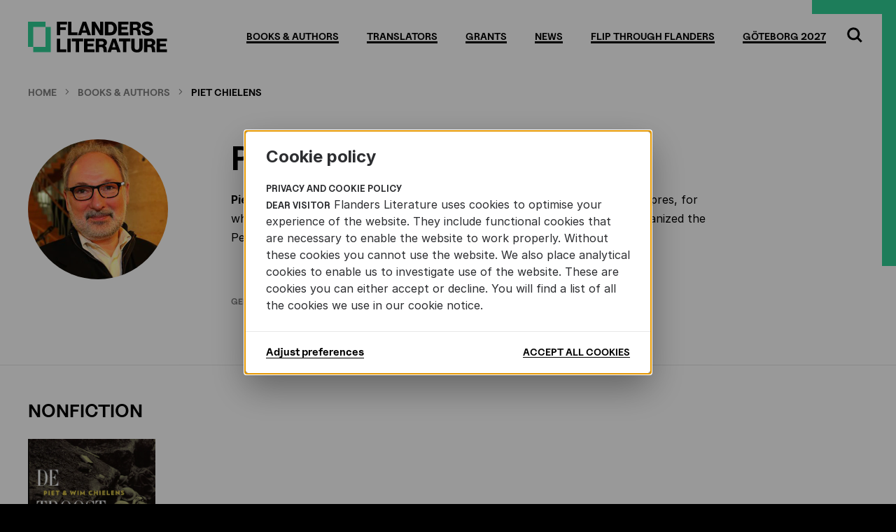

--- FILE ---
content_type: text/html; charset=UTF-8
request_url: https://www.flandersliterature.be/books-and-authors/author/piet-chielens
body_size: 12495
content:
<!DOCTYPE html>
<html lang="en" dir="ltr">
    <head>
        <title>Piet Chielens | Flanders literature</title>
        <meta charset="utf-8" />
<meta name="Generator" content="Drupal 9 (https://www.drupal.org)" />
<meta name="MobileOptimized" content="width" />
<meta name="HandheldFriendly" content="true" />
<meta name="viewport" content="width=device-width, initial-scale=1.0" />
<meta name="keywords" content="Flanders, Literature, Flanders Literature, Flemish Literature Fund, Dutch language literature from Belgium, Flemish author, Flemish illustrator, Translator D..." />
<link rel="shortcut icon" href="/themes/custom/drupack/favicon.ico" type="image/vnd.microsoft.icon" />

<!--

Author: Wieni
Author URI: https://www.wieni.be
Description: A custom website for Flanders Literature

  WWWWWWWWWWWWWWWWWWWWWWWWWWWWWWWWWWW
 WWWWWWWWWWWWWWWWWWWWWWWWWWWWWWWWWWWWW
WWWWWWWWWWWWWWWWWWWWWWWWWWWWWWWWWWWWWWW
WWWWWWWWWWWWWWWWWWWWWWWWWWWWWWWWWWWWWWW
WWWWWWWWWW   WWWWWWWWWWWWWW   WWWWWWWWW
WWWWWWWWWW   WWWWWWWWWWWWWW   WWWWWWWWW
WWWWWWWWWW   WWWWW    WWWWW  WWWWWWWWWW
WWWWWWWWWWW   WWW     WWWW   WWWWWWWWWW
WWWWWWWWWWW   WWW      WWW  WWWWWWWWWWW
WWWWWWWWWWWW  WWW  WW  WW   WWWWWWWWWWW
WWWWWWWWWWWW   W   WW   W  WWWWWWWWWWWW
WWWWWWWWWWWWW  W  WWW      WWWWWWWWWWWW
WWWWWWWWWWWWW     WWWW    WWWWWWWWWWWWW
WWWWWWWWWWWWWW   WWWWW    WWWWWWWWWWWWW
WWWWWWWWWWWWWWWWWWWWWWWWWWWWWWWWWWWWWWW
WWWWWWWWWWWWWWWWWWWWWWWWWWWWWWWWWWWWWWW
 WWWWWWWWWWWWWWWWWWWWWWWWWWWWWWWWWWWWW
  WWWWWWWWWWWWWWWWWWWWWWWWWWWWWWWWWWW

          Wieni webt, ni wint

-->
        <meta name="viewport" content="width=device-width, initial-scale=1.0">
        <meta name="theme-color" content="#30d095">
        <meta name="format-detection" content="telephone=no">
        <link rel="apple-touch-icon" sizes="57x57" href="/themes/custom/drupack/img/icons/app-icon/apple-touch-icon-57x57.png">
        <link rel="apple-touch-icon" sizes="60x60" href="/themes/custom/drupack/img/icons/app-icon/apple-touch-icon-60x60.png">
        <link rel="apple-touch-icon" sizes="72x72" href="/themes/custom/drupack/img/icons/app-icon/apple-touch-icon-72x72.png">
        <link rel="apple-touch-icon" sizes="76x76" href="/themes/custom/drupack/img/icons/app-icon/apple-touch-icon-76x76.png">
        <link rel="apple-touch-icon" sizes="114x114" href="/themes/custom/drupack/img/icons/app-icon/apple-touch-icon-114x114.png">
        <link rel="apple-touch-icon" sizes="120x120" href="/themes/custom/drupack/img/icons/app-icon/apple-touch-icon-120x120.png">
        <link rel="apple-touch-icon" sizes="144x144" href="/themes/custom/drupack/img/icons/app-icon/apple-touch-icon-144x144.png">
        <link rel="apple-touch-icon" sizes="152x152" href="/themes/custom/drupack/img/icons/app-icon/apple-touch-icon-152x152.png">
        <link rel="apple-touch-icon" sizes="180x180" href="/themes/custom/drupack/img/icons/app-icon/apple-touch-icon-180x180.png">
        <link rel="icon" type="image/png" href="/themes/custom/drupack/img/icons/app-icon/favicon-16x16.png" sizes="16x16">
        <link rel="icon" type="image/png" href="/themes/custom/drupack/img/icons/app-icon/favicon-32x32.png" sizes="32x32">
        <link rel="icon" type="image/png" href="/themes/custom/drupack/img/icons/app-icon/favicon-96x96.png" sizes="96x96">
        <link rel="icon" type="image/png" href="/themes/custom/drupack/img/icons/app-icon/android-chrome-192x192.png" sizes="192x192">
        <meta name="msapplication-square70x70logo" content="/themes/custom/drupack/img/icons/app-icon/smalltile.png" />
        <meta name="msapplication-square150x150logo" content="/themes/custom/drupack/img/icons/app-icon/mediumtile.png" />
        <meta name="msapplication-wide310x150logo" content="/themes/custom/drupack/img/icons/app-icon/widetile.png" />
        <meta name="msapplication-square310x310logo" content="/themes/custom/drupack/img/icons/app-icon/largetile.png" />
        <link rel="stylesheet" media="all" href="/themes/custom/drupack/public/assets/global.css?sw5bb6" />

        
        <link rel="stylesheet" type="text/css" href="https://cloud.typography.com/6971872/7263372/css/fonts.css" />
        <link rel="stylesheet" type="text/css" href="/themes/custom/drupack/webfonts/flandersliterature.be.css" />
        <!-- Google Tag Manager -->
        <script>(function(w,d,s,l,i){w[l]=w[l]||[];w[l].push({'gtm.start':
        new Date().getTime(),event:'gtm.js'});var f=d.getElementsByTagName(s)[0],
        j=d.createElement(s),dl=l!='dataLayer'?'&l='+l:'';j.async=true;j.src=
        'https://www.googletagmanager.com/gtm.js?id='+i+dl;f.parentNode.insertBefore(j,f);
        })(window,document,'script','dataLayer','GTM-MMJCSRSH');</script>
        <!-- End Google Tag Manager -->
        <meta name="google-site-verification" content="JWIY0NXAxVITccAHQOWXNtaW4BlPRYe-ymHHn-W6ai0" />
    </head>
    <body class="path-node page-node-type-author page--books-and-authors-author-piet-chielens">
        <!-- Google Tag Manager (noscript) -->
        <noscript><iframe src="https://www.googletagmanager.com/ns.html?id=GTM-MMJCSRSH"
        height="0" width="0" style="display:none;visibility:hidden"></iframe></noscript>
        <!-- End Google Tag Manager (noscript) -->
        <div class="site-container">
            <a href="#main-content" class="visually-hidden focusable">
                Skip to main content
            </a>
            
              <div class="dialog-off-canvas-main-canvas" data-off-canvas-main-canvas>
    <div class="layout-container layout-container--piet-chielens">
    <header id="header">
        <div id="header__inner" class="inner">
            <button id="header__menubutton" class="mobile-button">
    <span class="text">Open menu</span>
    <span class="icon">
        <span></span>
        <span></span>
        <span></span>
    </span>
</button>

<div id="header__logo">
    <a href="/" title="Home" rel="home">
        <svg viewBox="0 0 199 45" class="logo logo--flandersliterature">
    <title>Flanders Literature</title>
    <path class="logo--flandersliterature__typo" d="M41.3 1v19.3h4.8v-7.5h8V9h-8V5.1h9.6V1H41.3zM57.3 1v19.3h13.5v-4.1h-8.7V1H57.3zM78.1 1H83l7 19.3h-5l-1.1-3.5h-6.8L76 20.3h-4.8L78.1 1zM82.8 13.4l-1.5-4.7C81 7.8 80.5 6 80.5 6h-0.1c0 0-0.5 1.7-0.8 2.7l-1.5 4.7H82.8zM91.1 1h4.8l5.7 9.7c0.3 0.5 1.3 2.5 1.3 2.5h0.1c0 0-0.1-2.3-0.1-3V1h4.7v19.3h-4.8l-5.7-9.6c-0.3-0.5-1.4-2.6-1.4-2.6h-0.1c0 0 0.1 2.5 0.1 3.2v9h-4.7V1zM109.9 1h8.2c5.4 0 9 3.9 9 9.8 0 3.4-1.2 6.1-3.4 7.8 -1.5 1.1-3.5 1.8-5.9 1.8h-8V1zM117.5 16.3c3.1 0 4.8-2 4.8-5.5 0-3.5-1.7-5.8-4.7-5.8h-2.9v11.3H117.5zM128.7 1h14.7V5h-9.9v3.5h8.5v3.7h-8.5v4.1h10v4.1h-14.8V1zM145.3 1h9.2c3.8 0 6.8 2 6.8 5.6 0 2.2-1.1 3.9-3.4 4.7v0.1c1.7 0.6 2.5 1.6 2.8 3.5 0.4 2.5 0.1 5 0.8 5.2v0.2H157c-0.5-0.3-0.4-2.6-0.7-4.5 -0.2-1.8-1.2-2.8-3.2-2.8h-2.9v7.2h-4.8V1zM153.7 9.6c1.9 0 2.9-0.9 2.9-2.3 0-1.4-0.9-2.4-2.8-2.4h-3.7v4.8H153.7zM162.2 14.3h4.8c0.2 1.9 1.5 2.8 3.8 2.8 1.6 0 3.1-0.6 3.1-2 0-1.5-1.6-1.9-4.2-2.5 -3.4-0.8-6.9-1.8-6.9-5.9 0-4.1 3.4-5.9 7.7-5.9 4.2 0 7.4 1.9 7.6 5.9h-4.7c-0.2-1.5-1.3-2.3-3.1-2.3 -1.7 0-2.8 0.7-2.8 1.8 0 1.4 1.5 1.7 4.4 2.3 3.6 0.8 6.8 1.9 6.8 6.1 0 4.1-3.5 6.3-7.9 6.3C165.7 20.8 162.3 18.5 162.2 14.3zM41.3 25.2h4.8v15.3h8.7v4H41.3V25.2zM56.3 44.5h4.8V25.2h-4.8V44.5zM68.2 29.2h-5.6v-4.1h16.1v4.1H73v15.3h-4.8V29.2zM80.1 25.2h14.7v3.9h-9.9v3.5h8.5v3.7h-8.5v4.1h10v4H80.1V25.2zM96.8 25.2h9.2c3.8 0 6.8 2 6.8 5.6 0 2.2-1.1 3.9-3.4 4.7v0.1c1.7 0.6 2.5 1.6 2.8 3.5 0.4 2.5 0.1 5 0.8 5.2v0.2h-4.7c-0.5-0.3-0.4-2.6-0.7-4.5 -0.2-1.8-1.2-2.8-3.2-2.8h-2.9v7.2h-4.8V25.2zM105.2 33.7c1.9 0 2.9-0.9 2.9-2.3 0-1.4-0.9-2.4-2.8-2.4h-3.7v4.8H105.2zM120.5 25.2h4.9l7 19.3h-5l-1.1-3.5h-6.8l-1.1 3.5h-4.8L120.5 25.2zM125.1 37.6l-1.5-4.7c-0.3-1-0.8-2.7-0.8-2.7h-0.1c0 0-0.5 1.7-0.8 2.7l-1.5 4.7H125.1zM135.7 29.2h-5.6v-4.1h16.1v4.1h-5.7v15.3h-4.8V29.2zM147.5 37.7V25.2h4.8v12.7c0 1.9 1 3.2 3.3 3.2 2.2 0 3.3-1.3 3.3-3.2V25.2h4.8v12.5c0 4.5-2.7 7.2-8.1 7.2C150.2 44.8 147.5 42.2 147.5 37.7zM165.9 25.2h9.2c3.8 0 6.8 2 6.8 5.6 0 2.2-1.1 3.9-3.4 4.7v0.1c1.7 0.6 2.5 1.6 2.8 3.5 0.4 2.5 0.1 5 0.8 5.2v0.2h-4.7c-0.5-0.3-0.4-2.6-0.7-4.5 -0.2-1.8-1.2-2.8-3.2-2.8h-2.9v7.2h-4.8V25.2zM174.3 33.7c1.9 0 2.9-0.9 2.9-2.3 0-1.4-0.9-2.4-2.8-2.4h-3.7v4.8H174.3zM183.7 25.2h14.7v3.9h-9.9v3.5h8.5v3.7h-8.5v4.1h10v4h-14.8V25.2z"></path>
    <path class="logo--flandersliterature__logo" d="M25.1 8.5V1H0v36h7.5V8.5H25.1zM25.1 8.5V37H7.5v7.5h25.1v-36H25.1z"></path>
</svg>
    </a>
</div><nav id="header__menu">
    <ul class="item-count-6">
        <li class="menu__item menu__item--books--authors">
            <a class="menu__link" href="/books-and-authors" title="Books &amp; Authors">
                <span>Books & Authors</span>
            </a>
        </li>
        <li class="menu__item menu__item--translators">
            <a class="menu__link" href="/translators" title="Translators">
                <span>Translators</span>
            </a>
        </li>
        <li class="menu__item menu__item--grants">
            <a class="menu__link" href="/grants" title="Grants">
                <span>Grants</span>
            </a>
        </li>
        <li class="menu__item menu__item--news">
            <a class="menu__link" href="https://www.flandersliterature.be/news" title="News">
                <span>News</span>
            </a>
        </li>
        <li class="menu__item menu__item--flip-through-flanders">
            <a class="menu__link" href="https://www.flandersliterature.be/flip-through-flanders" title="Flip Through Flanders">
                <span>Flip Through Flanders</span>
            </a>
        </li>
        <li class="menu__item menu__item--göteborg-2027">
            <a class="menu__link" href="https://www.flandersliterature.be/goteborg-2027" title="Göteborg 2027">
                <span>Göteborg 2027</span>
            </a>
        </li>
            </ul>
</nav>
<div id="header__search">
    <button id="header__search__closebutton">
        <span class="text">Close</span>
        <span class="icon icon--close">
    <svg viewBox="0 0 30 30">
        <title>Close</title>
        <path d="M18.2 15L18.2 15 30 3.2 26.8 0 15 11.8 3.2 0 0 3.2 11.8 15l0 0 0 0L0 26.8 3.2 30 15 18.2 26.8 30l3.1-3.2L18.2 15z"></path>
    </svg>
</span>
    </button>
    <form method="get" action="https://www.flandersliterature.be/search" class="search-form__form">
        <div class="form-item form-type--search">
            <label for="site-search-input">
                Search <strong>the website</strong>            </label>
            <input id="site-search-input" name="q" type="search" class="form-text" placeholder="Search" />
        </div>
        <div class="form-actions">
            <button type="submit">
                <span class="text">Search</span>
                <span class="icon icon--search">
    <svg viewBox="0 0 22 22">
        <path d="M21.7 19.6l-5.1-5.1c1-1.5 1.7-3.3 1.7-5.2 0-5-4-9-9-9 -5 0-9 4-9 9 0 5 4 9 9 9 1.9 0 3.7-0.6 5.2-1.7l5.1 5.1L21.7 19.6zM9.3 15.3c-3.3 0-6-2.7-6-6s2.7-6 6-6 6 2.7 6 6S12.6 15.3 9.3 15.3z"></path>
    </svg>
</span>
            </button>
        </div>
    </form>
    <div id="header__search__bottom">
        <button class="readmore">
            <span class="readmore__text">Close search</span>
        </button>
    </div>
</div>

<button id="header__searchbutton">
    <span class="text">Search</span>
    <span class="icon icon--search">
    <svg viewBox="0 0 22 22">
        <path d="M21.7 19.6l-5.1-5.1c1-1.5 1.7-3.3 1.7-5.2 0-5-4-9-9-9 -5 0-9 4-9 9 0 5 4 9 9 9 1.9 0 3.7-0.6 5.2-1.7l5.1 5.1L21.7 19.6zM9.3 15.3c-3.3 0-6-2.7-6-6s2.7-6 6-6 6 2.7 6 6S12.6 15.3 9.3 15.3z"></path>
    </svg>
</span>
</button>



        </div>
    </header>

    
    

    

    

    <main id="main">
        <a id="main-content" tabindex="-1"></a>

        <div id="main__inner" class="inner">
                <div class="region--highlight">
        <div data-drupal-messages-fallback class="hidden"></div>

    </div>

                <div class="region--content">
        <div id="block-breadcrumbs" class="block--system-breadcrumb-block">
    
        
                <nav>
        <ul>
                    <li>
                                    <a href="/">
                        <span class="text">Home</span>
                    </a>
                    <span class="icon icon--arrow-right">
    <svg viewBox="0 0 10 10">
        <path d="M7.9 5c0-0.1 0-0.2-0.1-0.2L3.1 0.1C3.1 0 3 0 2.9 0 2.8 0 2.8 0 2.7 0.1L2.2 0.6C2.1 0.7 2.1 0.7 2.1 0.8s0 0.2 0.1 0.2L6.1 5 2.2 8.9C2.1 9 2.1 9.1 2.1 9.2s0 0.2 0.1 0.2l0.5 0.5C2.8 10 2.8 10 2.9 10c0.1 0 0.2 0 0.2-0.1l4.7-4.7C7.9 5.2 7.9 5.1 7.9 5z"></path>
    </svg>
</span>
                            </li>
                    <li>
                                    <a href="/books-and-authors">
                        <span class="text">Books & Authors</span>
                    </a>
                    <span class="icon icon--arrow-right">
    <svg viewBox="0 0 10 10">
        <path d="M7.9 5c0-0.1 0-0.2-0.1-0.2L3.1 0.1C3.1 0 3 0 2.9 0 2.8 0 2.8 0 2.7 0.1L2.2 0.6C2.1 0.7 2.1 0.7 2.1 0.8s0 0.2 0.1 0.2L6.1 5 2.2 8.9C2.1 9 2.1 9.1 2.1 9.2s0 0.2 0.1 0.2l0.5 0.5C2.8 10 2.8 10 2.9 10c0.1 0 0.2 0 0.2-0.1l4.7-4.7C7.9 5.2 7.9 5.1 7.9 5z"></path>
    </svg>
</span>
                            </li>
                    <li>
                                    <span class="text current-page">Piet Chielens</span>
                            </li>
                </ul>
    </nav>
    <div class="scrollhint">
        <span>&hellip;</span>
    </div>

    </div>
<div class="detail detail--author detail--author--piet-chielens">
    <aside class="detail__sidebar-left"><div class="detail__sidebar-left__block detail__sidebar-left__block--avatar"><div class="avatar avatar--large">
            <figure class="avatar__image imgix">
                <picture class="imgix__image preset--avatar_large">
        <img src="https://images.flandersliterature.be/authorimages/Chielens%20Piet_VK.jpg?auto=format&amp;fit=crop&amp;h=400&amp;ixlib=php-1.1.0&amp;q=65&amp;w=400&amp;s=3563665921bd0d96b7968dfb14e9dcf3" alt="Photo Piet Chielens" />
    </picture>            </figure>
        </div></div></aside>

    <article class="detail__content full-width">
        <h1>Piet Chielens</h1>

        <div class="detail__block copy"><p><strong>Piet Chielens</strong> (b. 1956)&nbsp; is coordinator of the&nbsp;'In Flanders Fields Museum' in Ypres, for which he received a prestigious history prize&nbsp; in 2014, and for many years organized the Peace Concerts.</p>
</div><nav class="taxonomy-list taxonomy-list--genres"><div class="taxonomy-list__title">Genres</div><ul class="item-count-1"><li class="term--nonfiction"><a href="/books-and-authors/genre/nonfiction" title="Nonfiction"><span>Nonfiction</span></a></li></ul>
</nav>    </article>

    <div class="detail__bottom"><div class="detail__bottom__section">
            <div class="carousel carousel--nonfiction"><h2>Nonfiction</h2><div class="carousel__content no-scrollbuttons"><div class="carousel__items item-count-1">
        <ul><li>
                <div class="teaser teaser--book teaser--book--the-comfort-of-beauty">
    <a href="/books-and-authors/book/the-comfort-of-beauty">
        <figure class="teaser__image imgix">
            <picture class="imgix__image preset--book_thumbnail_lores" data-lazy-load-img-src="https://images.flandersliterature.be/bookcovers/Cover%20Chielens.jpg?auto=format&amp;fit=max&amp;h=572&amp;ixlib=php-1.1.0&amp;q=65&amp;s=de1123d8f2ed2fc8eabe36a2fc86a0c6">
        <img src="https://images.flandersliterature.be/bookcovers/Cover%20Chielens.jpg?auto=format&amp;fit=max&amp;h=57&amp;ixlib=php-1.1.0&amp;q=65&amp;s=354dadeb86ed7d23e2995ccaf8d58ca5" alt="Cover The Comfort of Beauty" />
    </picture>        </figure></a>
</div>
            </li></ul>
    </div></div>
</div>
        </div></div>
</div>

    </div>


            
                    </div>
        
        
    </main>

    <footer id="footer">
        <div id="footer__top"><div id="footer__top__inner" class="inner">
        <h2>News</h2>
        <nav class="teaser-grid teaser-grid--news" data-element-query-min-width="[460,600,800]">
            <ul class="item-count-4"><li>
                    <div class="teaser teaser--news teaser--news--two-artists-one-landscape-barbara-claes-and-lies-van-gasse-at-cove-park">
    <a href="/news/authors-abroad/report-cove-park-claes-vangasse"><figure class="teaser__image imgix">
            <picture class="imgix__image preset--news_teaser">
        <img src="https://images.flandersliterature.be/articleimages/847bcc39e8fb04e6aca8f3d340f81654.jpg?auto=format&amp;fit=crop&amp;h=600&amp;ixlib=php-1.1.0&amp;q=65&amp;w=800&amp;s=7b46c9fc72371074e56fdcc65dec16bb" alt="" />
    </picture>        </figure><span class="teaser__text"><span class="teaser__title">Two artists, one landscape: Barbara Claes and Lies Van Gasse at Cove Park</span>
            <span class="teaser__meta">
                <span class="teaser__category">Authors abroad</span>
                <span class="teaser__date">Jan 6th, 2026</span>
            </span>
        </span>
        <span class="teaser__icon">
            <span class="icon icon--plus icon--plus--parts">
    <svg viewBox="0 0 22 22">
        <path class="icon--plus--parts__mid" d="M22,13H0V9h22V13z"></path>
        <path class="icon--plus--parts__top" d="M13,11H9V0h4V11z"></path>
        <path class="icon--plus--parts__bottom" d="M13,22H9V11h4V22z"></path>
        <path class="icon--plus--parts__point" d="M20,13l-2-2l2-2l2,2L20,13z"></path>
    </svg>
</span>
        </span>
    </a>
</div>
                </li><li>
                    <div class="teaser teaser--news teaser--news--newly-translated-literature-in-2025-">
    <a href="/news/book-selection/new-translations-2025"><figure class="teaser__image imgix">
            <picture class="imgix__image preset--news_teaser">
        <img src="https://images.flandersliterature.be/articleimages/a36585672bf48f0d3ac7dddb5ebd8ffc.png?auto=format&amp;fit=crop&amp;h=600&amp;ixlib=php-1.1.0&amp;q=65&amp;w=800&amp;s=ca4ca50ac2633ff190ed56908c224a48" alt="" />
    </picture>        </figure><span class="teaser__text"><span class="teaser__title">Newly translated literature in 2025 </span>
            <span class="teaser__meta">
                <span class="teaser__category">What&#039;s going on</span>
                <span class="teaser__date">Dec 15th, 2025</span>
            </span>
        </span>
        <span class="teaser__icon">
            <span class="icon icon--plus icon--plus--parts">
    <svg viewBox="0 0 22 22">
        <path class="icon--plus--parts__mid" d="M22,13H0V9h22V13z"></path>
        <path class="icon--plus--parts__top" d="M13,11H9V0h4V11z"></path>
        <path class="icon--plus--parts__bottom" d="M13,22H9V11h4V22z"></path>
        <path class="icon--plus--parts__point" d="M20,13l-2-2l2-2l2,2L20,13z"></path>
    </svg>
</span>
        </span>
    </a>
</div>
                </li><li>
                    <div class="teaser teaser--news teaser--news--theatre-selection-autumn-2025">
    <a href="/news/book-selection/theatre-autumn-2025"><figure class="teaser__image imgix">
            <picture class="imgix__image preset--news_teaser">
        <img src="https://images.flandersliterature.be/articleimages/fbed66b00c598dfab859214f90566ec1.png?auto=format&amp;fit=crop&amp;h=600&amp;ixlib=php-1.1.0&amp;q=65&amp;w=800&amp;s=7d5dd5bfbc68cecadf12c43e153e9c2b" alt="" />
    </picture>        </figure><span class="teaser__text"><span class="teaser__genre teaser__genre--drama" title="Drama">
                <span class="underline">Drama</span>
            </span><span class="teaser__title">Theatre selection autumn 2025</span>
            <span class="teaser__meta">
                <span class="teaser__category">Book selection</span>
                <span class="teaser__date">Nov 25th, 2025</span>
            </span>
        </span>
        <span class="teaser__icon">
            <span class="icon icon--plus icon--plus--parts">
    <svg viewBox="0 0 22 22">
        <path class="icon--plus--parts__mid" d="M22,13H0V9h22V13z"></path>
        <path class="icon--plus--parts__top" d="M13,11H9V0h4V11z"></path>
        <path class="icon--plus--parts__bottom" d="M13,22H9V11h4V22z"></path>
        <path class="icon--plus--parts__point" d="M20,13l-2-2l2-2l2,2L20,13z"></path>
    </svg>
</span>
        </span>
    </a>
</div>
                </li><li>
                    <div class="teaser teaser--news teaser--news--literary-prizes-in-2025">
    <a href="/news/whats-going-on/literary-prizes-2025"><figure class="teaser__image imgix">
            <picture class="imgix__image preset--news_teaser">
        <img src="https://images.flandersliterature.be/articleimages/c67fa20f4322f5af0c8b35f912a19f35.png?auto=format&amp;fit=crop&amp;h=600&amp;ixlib=php-1.1.0&amp;q=65&amp;w=800&amp;s=ffe0c9679b1682fdae92b685872ccfe8" alt="" />
    </picture>        </figure><span class="teaser__text"><span class="teaser__title">Literary prizes in 2025</span>
            <span class="teaser__meta">
                <span class="teaser__category">What&#039;s going on</span>
                <span class="teaser__date">Nov 14th, 2025</span>
            </span>
        </span>
        <span class="teaser__icon">
            <span class="icon icon--plus icon--plus--parts">
    <svg viewBox="0 0 22 22">
        <path class="icon--plus--parts__mid" d="M22,13H0V9h22V13z"></path>
        <path class="icon--plus--parts__top" d="M13,11H9V0h4V11z"></path>
        <path class="icon--plus--parts__bottom" d="M13,22H9V11h4V22z"></path>
        <path class="icon--plus--parts__point" d="M20,13l-2-2l2-2l2,2L20,13z"></path>
    </svg>
</span>
        </span>
    </a>
</div>
                </li></ul>
        </nav><div id="footer__top__button">
            <a href="/news" class="readmore">
                <span class="readmore__icon">
                    <span class="icon icon--plus icon--plus--small">
    <svg viewBox="0 0 10 10">
        <path d="M10 6H6v4H4V6H0V4h4V0h2v4h4V6z"></path>
    </svg>
</span>
                </span>
                <span class="readmore__text">More news</span>
            </a>
        </div></div></div>

<div id="footer__bottom">
    <div id="footer__bottom__inner" class="inner">
        <div id="footer__bottom__left">
            <div class="download-logo">
                <div class="download-logo__column">
                    <a class="download-logo__logo" href="/" title="Home" rel="home">
                        <svg viewBox="0 0 199 45" class="logo logo--flandersliterature">
    <title>Flanders Literature</title>
    <path class="logo--flandersliterature__typo" d="M41.3 1v19.3h4.8v-7.5h8V9h-8V5.1h9.6V1H41.3zM57.3 1v19.3h13.5v-4.1h-8.7V1H57.3zM78.1 1H83l7 19.3h-5l-1.1-3.5h-6.8L76 20.3h-4.8L78.1 1zM82.8 13.4l-1.5-4.7C81 7.8 80.5 6 80.5 6h-0.1c0 0-0.5 1.7-0.8 2.7l-1.5 4.7H82.8zM91.1 1h4.8l5.7 9.7c0.3 0.5 1.3 2.5 1.3 2.5h0.1c0 0-0.1-2.3-0.1-3V1h4.7v19.3h-4.8l-5.7-9.6c-0.3-0.5-1.4-2.6-1.4-2.6h-0.1c0 0 0.1 2.5 0.1 3.2v9h-4.7V1zM109.9 1h8.2c5.4 0 9 3.9 9 9.8 0 3.4-1.2 6.1-3.4 7.8 -1.5 1.1-3.5 1.8-5.9 1.8h-8V1zM117.5 16.3c3.1 0 4.8-2 4.8-5.5 0-3.5-1.7-5.8-4.7-5.8h-2.9v11.3H117.5zM128.7 1h14.7V5h-9.9v3.5h8.5v3.7h-8.5v4.1h10v4.1h-14.8V1zM145.3 1h9.2c3.8 0 6.8 2 6.8 5.6 0 2.2-1.1 3.9-3.4 4.7v0.1c1.7 0.6 2.5 1.6 2.8 3.5 0.4 2.5 0.1 5 0.8 5.2v0.2H157c-0.5-0.3-0.4-2.6-0.7-4.5 -0.2-1.8-1.2-2.8-3.2-2.8h-2.9v7.2h-4.8V1zM153.7 9.6c1.9 0 2.9-0.9 2.9-2.3 0-1.4-0.9-2.4-2.8-2.4h-3.7v4.8H153.7zM162.2 14.3h4.8c0.2 1.9 1.5 2.8 3.8 2.8 1.6 0 3.1-0.6 3.1-2 0-1.5-1.6-1.9-4.2-2.5 -3.4-0.8-6.9-1.8-6.9-5.9 0-4.1 3.4-5.9 7.7-5.9 4.2 0 7.4 1.9 7.6 5.9h-4.7c-0.2-1.5-1.3-2.3-3.1-2.3 -1.7 0-2.8 0.7-2.8 1.8 0 1.4 1.5 1.7 4.4 2.3 3.6 0.8 6.8 1.9 6.8 6.1 0 4.1-3.5 6.3-7.9 6.3C165.7 20.8 162.3 18.5 162.2 14.3zM41.3 25.2h4.8v15.3h8.7v4H41.3V25.2zM56.3 44.5h4.8V25.2h-4.8V44.5zM68.2 29.2h-5.6v-4.1h16.1v4.1H73v15.3h-4.8V29.2zM80.1 25.2h14.7v3.9h-9.9v3.5h8.5v3.7h-8.5v4.1h10v4H80.1V25.2zM96.8 25.2h9.2c3.8 0 6.8 2 6.8 5.6 0 2.2-1.1 3.9-3.4 4.7v0.1c1.7 0.6 2.5 1.6 2.8 3.5 0.4 2.5 0.1 5 0.8 5.2v0.2h-4.7c-0.5-0.3-0.4-2.6-0.7-4.5 -0.2-1.8-1.2-2.8-3.2-2.8h-2.9v7.2h-4.8V25.2zM105.2 33.7c1.9 0 2.9-0.9 2.9-2.3 0-1.4-0.9-2.4-2.8-2.4h-3.7v4.8H105.2zM120.5 25.2h4.9l7 19.3h-5l-1.1-3.5h-6.8l-1.1 3.5h-4.8L120.5 25.2zM125.1 37.6l-1.5-4.7c-0.3-1-0.8-2.7-0.8-2.7h-0.1c0 0-0.5 1.7-0.8 2.7l-1.5 4.7H125.1zM135.7 29.2h-5.6v-4.1h16.1v4.1h-5.7v15.3h-4.8V29.2zM147.5 37.7V25.2h4.8v12.7c0 1.9 1 3.2 3.3 3.2 2.2 0 3.3-1.3 3.3-3.2V25.2h4.8v12.5c0 4.5-2.7 7.2-8.1 7.2C150.2 44.8 147.5 42.2 147.5 37.7zM165.9 25.2h9.2c3.8 0 6.8 2 6.8 5.6 0 2.2-1.1 3.9-3.4 4.7v0.1c1.7 0.6 2.5 1.6 2.8 3.5 0.4 2.5 0.1 5 0.8 5.2v0.2h-4.7c-0.5-0.3-0.4-2.6-0.7-4.5 -0.2-1.8-1.2-2.8-3.2-2.8h-2.9v7.2h-4.8V25.2zM174.3 33.7c1.9 0 2.9-0.9 2.9-2.3 0-1.4-0.9-2.4-2.8-2.4h-3.7v4.8H174.3zM183.7 25.2h14.7v3.9h-9.9v3.5h8.5v3.7h-8.5v4.1h10v4h-14.8V25.2z"></path>
    <path class="logo--flandersliterature__logo" d="M25.1 8.5V1H0v36h7.5V8.5H25.1zM25.1 8.5V37H7.5v7.5h25.1v-36H25.1z"></path>
</svg>
                    </a>
                    <div class="download-logo__text">
                        <a href="/download-logo" class="download-logo__link">
                            <span>Download logo</span>
                        </a>
                    </div>
                </div>
            </div>

            <div class="social-links">
                <div class="social-links__title">Follow us</div>
                <ul class="item-count-2">
                    <li>
                        <a class="social-links__button social-links__button--facebook" href="https://www.facebook.com/flandersliterature/" target="_blank">
                            <span class="text">Facebook</span>
                            <svg viewBox="0 0 22 22" class="logo logo--facebook">
    <path d="M16.2,3.4c-1,0-2.1,0-2.6,0c-0.5,0-1.1,0.6-1.1,0.9c0,0.4,0,2.8,0,2.8s3.3,0,3.7,0c-0.1,2-0.4,4.1-0.4,4.1h-3.2V22H8.1V11.2 H5.8V7.1h2.4c0,0,0-2.7,0-3.3C8.1,3.3,7.8,0,12.7,0c0.6,0,2.2,0,3.5,0C16.2,1.3,16.2,3,16.2,3.4z"></path>
</svg>
                        </a>
                    </li>
                    <li>
                        <a class="social-links__button social-links__button--twitter" href="" target="_blank">
                            <span class="text">Twitter</span>
                            <svg viewBox="0 0 22 22" class="logo logo--twitter">
    <path d="M19.6,6.5c0.3,6.3-4.4,13.3-12.7,13.3c-2.4,0-4.9-0.7-6.8-1.9c2.4,0.3,4.7-0.3,6.6-1.9c-1.9,0-3.7-1.4-4.2-3.1 c0.7,0.2,1.4,0.2,2.1,0C2.4,12.4,0.9,10.3,1,8.4C1.6,8.5,2.3,8.7,3,8.9C1,7.5,0.3,4.9,1.6,3C3.8,5.6,7,7.5,10.8,7.7 c-0.7-2.8,1.4-5.4,4.4-5.4c1.2,0,2.4,0.5,3.3,1.4c1-0.2,1.9-0.5,2.8-1c-0.3,1-1,1.9-1.9,2.4c0.9-0.2,1.7-0.3,2.6-0.7 C21.3,5.1,20.4,5.8,19.6,6.5z"></path>
</svg>
                        </a>
                    </li>
                </ul>
            </div>

            <a href="/newsletter" class="button">
                <span class="button__text">
                    Sign up for our newsletter
                </span>
                <span class="button__icon">
                    <svg id="icon-arrow" viewBox="0 0 20 19"><g><path d="M15.31802 9.5l-7.43934 7.43934L10 19.06066 19.56066 9.5 10-.06066 7.87868 2.06066z"></path><path d="M0 8h17v3H0z"></path></g></svg>
                </span>
            </a>

        </div><div id="footer__bottom__right">
            <nav id="footer__menu">
    <ul class="item-count-3">
        <li class="menu__item menu__item--my-flanders-literature has-children">
            <a class="menu__link  has-text-limit" href="https://www.flandersliterature.be/my-flanders-literature" title="My Flanders Literature">
                <span>My</span><span>&nbsp;Flanders</span><span>&nbsp;Literature</span>
            </a>
                    <ul class="item-count-3"><li class="menu__item menu__item--apply-for-grants-online">
                    <a class="menu__link" href="https://www.myflandersliterature.be/elogin" tabindex="-1">
                        <span>Apply for grants online</span>
                    </a>
                </li><li class="menu__item menu__item--user-manual">
                    <a class="menu__link" href="https://assets.flandersliterature.be/documents/c814c4e4c08050bb8da765ae6090aa8a.pdf" tabindex="-1">
                        <span>User manual</span>
                    </a>
                </li><li class="menu__item menu__item--more-about-grants">
                    <a class="menu__link" href="https://www.flandersliterature.be/grants" tabindex="-1">
                        <span>More about grants</span>
                    </a>
                </li></ul></li>
        <li class="menu__item menu__item--background has-children">
            <a class="menu__link  has-text-limit" href="/background" title="Background">
                <span>Background</span>
            </a>
                    <ul class="item-count-3"><li class="menu__item menu__item--about-our-literature">
                    <a class="menu__link" href="https://www.flandersliterature.be/about-our-literature" tabindex="-1">
                        <span>About our literature</span>
                    </a>
                </li><li class="menu__item menu__item--about-our-language">
                    <a class="menu__link" href="/about-our-language" tabindex="-1">
                        <span>About our language</span>
                    </a>
                </li><li class="menu__item menu__item--about-our-book-market">
                    <a class="menu__link" href="/about-our-book-market" tabindex="-1">
                        <span>About our book market</span>
                    </a>
                </li></ul></li>
        <li class="menu__item menu__item--about-us has-children">
            <a class="menu__link  has-text-limit" href="/about-us" title="About Us">
                <span>About</span><span>&nbsp;Us</span>
            </a>
                    <ul class="item-count-3"><li class="menu__item menu__item--about-flanders-literature">
                    <a class="menu__link" href="/about-flanders-literature" tabindex="-1">
                        <span>About Flanders Literature</span>
                    </a>
                </li><li class="menu__item menu__item--who-is-who">
                    <a class="menu__link" href="/who-is-who" tabindex="-1">
                        <span>Who is who?</span>
                    </a>
                </li><li class="menu__item menu__item--contact-us">
                    <a class="menu__link" href="/contact-us" tabindex="-1">
                        <span>Contact us</span>
                    </a>
                </li></ul></li>
            </ul>
</nav>
        </div></div>

    <div id="footer__closure">
        <div id="footer__closure__text">
            <p>&copy; Flanders Literature</p><ul class="footer__closure__list"><li>
                    <a href="/privacy">
                        <span>Privacy</span>
                    </a>
                </li><li>
                    <a href="/disclaimer">
                        <span>Disclaimer</span>
                    </a>
                </li><li>
                    <a href="/about-this-website">
                        <span>About this website</span>
                    </a>
                </li><li>
                    <a href="/cookie-policy">
                        <span>Cookie policy</span>
                    </a>
                </li></ul></div>

        <div id="footer__branding">
            <a href="https://www.vlaanderen.be/en" target="_blank">
                <svg viewBox="0 0 72 36" class="logo logo--flanders_stateoftheart">
    <title>Flanders - State of the Art</title>
    <path d="M0,0v36h30.61L19.75,0H0z M17.15,13.19c-0.35,0.1-0.62-0.5-0.27-0.69c-0.18-0.45-0.97-0.33-1.72-0.55
	c-1.02-0.3-1.3-1.67-1.74-1.73C17.58,9.29,17.43,12.39,17.15,13.19z M6.23,9.9c0.11-1.65,1.61-2.32,1.98-2.56
	c0,0,0.67-0.46,0.76-0.93c0,0,0.69,1.74-0.89,2.73c-0.8,0.51-1.35,1.1-1.73,1.88C6.24,10.6,6.21,10.23,6.23,9.9z M6.96,12.08
	c3.12-2.6,2.48-3.13,2.48-3.13s0.45-0.02,0.69,0.47c0.09,0.17,0.71,1.08-1.84,3.17c-2.54,2.1-1.74,3.59-1.74,3.59
	S3.84,14.68,6.96,12.08z M7.83,23.61c-0.53,0.33,0.24-0.27-0.44-1.88c-0.38-0.92-0.73-1.9-0.46-3.47c0.1-0.57,0.48-1.54,0.79-2.11
	c0.64-1.15,2.68-2.96,2.76-4.27c0.16,0.58,0.48,1.88-0.38,3.14c-0.72,1.05-1.57,2.56-1.76,3.96c-0.1,0.75-0.05,1.46-0.01,2.09
	C8.39,21.84,8.49,23.08,7.83,23.61z M13.7,28.68c-1.31-1.65-5.91-2.32-3.5-9.33c0.92-2.68,0.7-3.73,0.7-3.73s1.23,0.94,0.37,4.75
	c-0.6,2.63,0.09,4.47,0.85,5.31C14.21,27.97,13.7,28.68,13.7,28.68z M19.95,23.9c-0.56,0-1.19-0.31-2.25-0.23
	c-0.95,0.07-1.48,0.72-1.77,1.44c-0.15,0.37-0.29,1.2-0.26,1.26c0.05,0.13,2.1,1.35,4.28,1.35v1.76c-2.19,0-4.25-2.32-4.51-3.04
	c-0.1-0.27-0.16-0.89-0.18-1.04c-0.02-0.52-0.09-1.08-0.13-1.76c-0.07-1.18-1.12-2.49-1.51-3.35c-0.14-0.3-0.34-0.96-0.46-1.28
	c-0.33-0.87-0.78-3.53-0.84-3.77c-1.25-6.03-1.59-6.71-1.59-6.71s0.43-0.18,1.37,2.28c0.23,0.61,0.55,1.62,0.7,2.29
	c0.17,0.72,0.38,1.51,0.58,2.31c0.2,0.77,0.33,1.58,0.52,2.34c0.3,1.26,1.23,2.21,1.49,3.49c0.15,0.73,0.57,1.14,1.04,1.46
	c0.99,0.67,2.7-0.22,2.93-1.2c0.03-0.14,0.05-0.43,0.03-0.56c-0.06-0.56-0.27-0.92-0.77-1.15c-0.1-0.05-0.53-0.24-0.87-0.44
	c-0.38-0.23-1.27-1.36-0.64-1.68c0.33-0.16,0.73,0.52,1.15,0.56c0.5,0.04,0.88-0.58,1.68,0.04L19.95,23.9z M14.79,10.84
	c0.04-0.1,0.09-0.02,0.2-0.09c0.12-0.11,0.24-0.3,0.43-0.36c0.14-0.04,0.33-0.02,0.46,0.03c0.09,0.02,0.03,0.24-0.03,0.3
	c-0.14,0.1-0.54-0.06-0.54,0.24c0.02,0.5,0.67-0.02,1.02,0C16.5,12.18,14.5,11.84,14.79,10.84z M30.61,36L30.61,36L19.75,0L30.61,36
	z M33.57,16.87h-0.94v-5.3h3.27v0.9h-2.33v1.31h2.25v0.9h-2.25V16.87z M37.43,16.87h-0.94v-5.74l0.82-0.08h0.12V16.87z M39.69,14.46
	c-0.56,0-0.92,0.11-1.15,0.31c-0.22,0.2-0.31,0.49-0.31,0.86c0,0.37,0.09,0.64,0.23,0.84c0.14,0.2,0.33,0.32,0.53,0.39
	c0.2,0.07,0.42,0.1,0.61,0.1c0.27,0,0.47-0.05,0.64-0.13c0.17-0.08,0.32-0.18,0.48-0.31c0.16,0.17,0.31,0.28,0.47,0.35
	c0.16,0.07,0.31,0.09,0.47,0.09l0.43-0.79c-0.18-0.04-0.33-0.09-0.44-0.19c-0.11-0.1-0.18-0.24-0.18-0.43v-1.55
	c0-0.51-0.18-0.85-0.47-1.07c-0.29-0.22-0.67-0.31-1.09-0.31c-0.53,0-1.09,0.14-1.52,0.35l0.22,0.82c0.16-0.08,0.36-0.15,0.55-0.2
	c0.19-0.05,0.39-0.08,0.57-0.08c0.22,0,0.43,0.05,0.57,0.17c0.15,0.12,0.24,0.32,0.24,0.61v0.21
	C40.17,14.46,39.91,14.46,39.69,14.46z M40.54,15.43c0,0.33-0.14,0.51-0.31,0.62c-0.17,0.1-0.37,0.13-0.48,0.13
	c-0.34,0-0.59-0.19-0.59-0.53c0-0.25,0.13-0.37,0.36-0.42c0.23-0.06,0.57-0.05,1.01-0.05V15.43z M45.15,13.71
	c-0.17-0.14-0.41-0.19-0.66-0.19c-0.32,0-0.65,0.1-0.91,0.26v3.09h-0.94V12.7h0.8l0.09,0.33c0.39-0.26,0.86-0.41,1.33-0.41
	c0.4,0,0.78,0.11,1.06,0.35c0.28,0.24,0.46,0.61,0.46,1.13v2.77h-0.94v-2.49C45.43,14.07,45.32,13.85,45.15,13.71z M49.97,11.13
	v1.53c-0.22-0.03-0.43-0.04-0.61-0.04c-0.64,0-1.2,0.19-1.59,0.57c-0.39,0.39-0.63,0.98-0.63,1.76c0,0.51,0.14,1.01,0.44,1.38
	c0.29,0.37,0.74,0.61,1.34,0.61c0.46,0,0.8-0.15,1.12-0.39l0.17,0.31h0.71v-5.82h-0.14L49.97,11.13z M49.97,15.79
	c-0.25,0.16-0.57,0.26-0.86,0.26c-0.33,0-0.58-0.16-0.75-0.39c-0.17-0.24-0.26-0.55-0.26-0.86c0-0.43,0.12-0.76,0.33-0.97
	c0.21-0.22,0.51-0.32,0.87-0.32c0.19,0,0.43,0.03,0.67,0.09V15.79z M54.19,12.72c-0.25-0.08-0.48-0.1-0.61-0.1
	c-0.47,0-0.94,0.19-1.29,0.55c-0.35,0.37-0.59,0.91-0.59,1.61c0,0.72,0.25,1.27,0.64,1.63c0.39,0.36,0.93,0.54,1.51,0.54
	c0.18,0,0.38-0.02,0.59-0.06c0.2-0.04,0.41-0.1,0.59-0.19v-0.91l-0.04-0.01c-0.32,0.17-0.69,0.27-1.05,0.27
	c-0.27,0-0.54-0.06-0.76-0.2c-0.22-0.14-0.4-0.37-0.47-0.71h2.53V14.5c0-0.58-0.14-0.99-0.34-1.27
	C54.7,12.96,54.43,12.8,54.19,12.72z M52.7,14.39c0.05-0.3,0.18-0.52,0.35-0.66c0.16-0.14,0.36-0.2,0.55-0.2
	c0.18,0,0.37,0.06,0.51,0.2c0.14,0.14,0.25,0.36,0.27,0.67H52.7z M58.41,12.65c0.15,0.03,0.3,0.07,0.41,0.13l-0.3,0.95
	c-0.24-0.14-0.47-0.21-0.71-0.21c-0.31,0-0.59,0.11-0.84,0.31v3.04h-0.94V12.7h0.8l0.1,0.34c0.29-0.24,0.64-0.42,1.06-0.42
	C58.1,12.62,58.25,12.62,58.41,12.65z M60.19,16.95c-0.42,0-0.79-0.1-1.07-0.29v-0.88l0.03-0.02c0.12,0.06,0.28,0.13,0.46,0.19
	c0.18,0.06,0.38,0.1,0.57,0.1c0.16,0,0.34-0.03,0.47-0.11c0.13-0.08,0.22-0.2,0.22-0.38c0-0.2-0.11-0.32-0.27-0.41
	c-0.08-0.04-0.18-0.08-0.28-0.11c-0.21-0.06-0.43-0.14-0.64-0.24c-0.21-0.1-0.38-0.26-0.48-0.5c-0.05-0.12-0.08-0.27-0.08-0.45
	c0-0.44,0.17-0.75,0.44-0.95c0.27-0.2,0.62-0.29,1-0.29c0.32,0,0.68,0.06,0.93,0.16v0.84l-0.05,0.04c-0.22-0.11-0.45-0.17-0.72-0.17
	c-0.18,0-0.34,0.03-0.46,0.09c-0.12,0.06-0.2,0.15-0.2,0.28c0,0.15,0.11,0.24,0.27,0.32c0.08,0.04,0.17,0.07,0.28,0.1
	c0.2,0.07,0.43,0.15,0.63,0.27c0.21,0.12,0.38,0.3,0.48,0.55c0.05,0.13,0.07,0.28,0.07,0.46c0,0.48-0.19,0.83-0.49,1.06
	C61,16.84,60.6,16.95,60.19,16.95z M34.37,21.62c0.07,0.11,0.12,0.25,0.12,0.43c0,0.34-0.15,0.59-0.37,0.75
	c-0.22,0.16-0.52,0.24-0.81,0.24c-0.24,0-0.47-0.05-0.68-0.15v-0.35l0.01,0c0.08,0.04,0.2,0.07,0.33,0.1
	c0.13,0.03,0.26,0.04,0.4,0.04c0.19,0,0.38-0.04,0.52-0.12c0.14-0.08,0.23-0.22,0.23-0.43c0-0.22-0.1-0.35-0.29-0.47
	c-0.13-0.08-0.31-0.17-0.48-0.26c-0.17-0.09-0.34-0.17-0.44-0.25c-0.16-0.13-0.26-0.33-0.26-0.63c0-0.33,0.13-0.55,0.32-0.7
	c0.19-0.14,0.45-0.2,0.71-0.2c0.2,0,0.4,0.04,0.58,0.09v0.33l-0.01,0.01c-0.15-0.03-0.36-0.07-0.57-0.07c-0.17,0-0.34,0.02-0.46,0.1
	c-0.13,0.08-0.21,0.2-0.21,0.4c0,0.16,0.05,0.27,0.14,0.35c0.09,0.08,0.24,0.15,0.41,0.24c0.17,0.09,0.36,0.18,0.52,0.28
	C34.19,21.44,34.29,21.51,34.37,21.62z M36.35,22.52l0.11,0.36c-0.22,0.1-0.44,0.16-0.64,0.16c-0.23,0-0.43-0.07-0.57-0.23
	c-0.15-0.16-0.24-0.42-0.24-0.78v-1.28h-0.29v-0.36h0.29v-0.47l0.36-0.07h0.02v0.53h0.72v0.36H35.4v1.28c0,0.24,0.05,0.4,0.14,0.5
	c0.08,0.11,0.2,0.15,0.33,0.15C36.02,22.68,36.18,22.62,36.35,22.52z M38.69,22.41c-0.05-0.12-0.06-0.26-0.06-0.39v-0.83
	c0-0.33-0.1-0.55-0.24-0.68c-0.15-0.13-0.35-0.18-0.57-0.18c-0.21,0-0.36,0.02-0.5,0.05c-0.14,0.04-0.28,0.09-0.45,0.16l0.1,0.34
	c0.14-0.07,0.27-0.12,0.4-0.15c0.13-0.03,0.25-0.04,0.39-0.04c0.13,0,0.26,0.03,0.35,0.1c0.09,0.08,0.14,0.2,0.14,0.4v0.32
	c-0.23-0.02-0.38-0.03-0.52-0.03c-0.35,0-0.6,0.06-0.76,0.19c-0.16,0.13-0.23,0.32-0.23,0.56c0,0.32,0.12,0.52,0.29,0.64
	c0.17,0.12,0.38,0.16,0.55,0.16c0.17,0,0.33-0.04,0.46-0.11c0.13-0.07,0.25-0.16,0.34-0.26c0.08,0.17,0.21,0.3,0.39,0.36L39,22.68
	C38.84,22.63,38.75,22.53,38.69,22.41z M38.25,22.05c0,0.27-0.11,0.43-0.25,0.52c-0.14,0.09-0.32,0.11-0.45,0.11
	c-0.04,0-0.15-0.01-0.24-0.08c-0.1-0.06-0.19-0.17-0.19-0.36c0-0.2,0.11-0.3,0.3-0.35c0.19-0.05,0.48-0.04,0.84-0.04V22.05z
	 M40.79,22.52l0.11,0.36c-0.22,0.1-0.44,0.16-0.64,0.16c-0.23,0-0.43-0.07-0.57-0.23c-0.15-0.16-0.24-0.42-0.24-0.78v-1.28h-0.29
	v-0.36h0.29v-0.47l0.36-0.07h0.03v0.53h0.72v0.36h-0.72v1.28c0,0.24,0.05,0.4,0.14,0.5c0.08,0.11,0.2,0.15,0.33,0.15
	C40.45,22.68,40.62,22.62,40.79,22.52z M42.79,20.51c-0.13-0.11-0.32-0.18-0.59-0.18c-0.39,0-0.67,0.14-0.85,0.38
	c-0.18,0.24-0.27,0.57-0.27,0.94c0,0.48,0.14,0.83,0.36,1.05c0.22,0.23,0.52,0.33,0.85,0.33c0.24,0,0.48-0.05,0.75-0.19v-0.36
	l-0.01,0c-0.24,0.12-0.47,0.19-0.7,0.19c-0.22,0-0.43-0.07-0.58-0.22c-0.15-0.15-0.26-0.37-0.28-0.67h1.62v-0.35
	c0-0.16-0.01-0.34-0.05-0.5C43,20.77,42.92,20.62,42.79,20.51z M41.49,21.43c0.03-0.21,0.11-0.4,0.23-0.53
	c0.12-0.13,0.28-0.21,0.48-0.21c0.2,0,0.33,0.08,0.41,0.22c0.08,0.14,0.11,0.32,0.11,0.52H41.49z M46.23,20.33
	c-0.35,0-0.66,0.15-0.87,0.4c-0.21,0.25-0.34,0.59-0.34,0.96c0,0.37,0.12,0.71,0.33,0.95c0.21,0.24,0.5,0.4,0.86,0.4
	c0.35,0,0.66-0.15,0.87-0.4c0.21-0.25,0.33-0.58,0.33-0.96c0-0.37-0.12-0.71-0.32-0.95C46.88,20.49,46.58,20.33,46.23,20.33z
	 M46.82,22.4c-0.13,0.17-0.33,0.28-0.59,0.28c-0.27,0-0.47-0.12-0.61-0.3c-0.14-0.18-0.21-0.43-0.21-0.71c0-0.27,0.07-0.52,0.21-0.7
	c0.14-0.18,0.34-0.28,0.6-0.28c0.27,0,0.47,0.11,0.6,0.3c0.13,0.18,0.2,0.44,0.2,0.71C47.02,21.98,46.95,22.23,46.82,22.4z
	 M48.85,19.35c0.19,0,0.4,0.04,0.61,0.11l-0.11,0.34c-0.17-0.06-0.33-0.09-0.46-0.09c-0.13,0-0.24,0.04-0.31,0.14
	c-0.08,0.1-0.12,0.27-0.12,0.52v0.01h0.59v0.36h-0.59v2.25h-0.39v-2.25h-0.42v-0.36h0.42v-0.01c0-0.38,0.08-0.64,0.22-0.8
	C48.43,19.42,48.63,19.35,48.85,19.35z M52.65,22.52l0.11,0.36c-0.22,0.1-0.44,0.16-0.64,0.16c-0.23,0-0.43-0.07-0.57-0.23
	c-0.15-0.16-0.24-0.42-0.24-0.78v-1.28h-0.29v-0.36h0.29v-0.47l0.36-0.07h0.03v0.53h0.72v0.36h-0.72v1.28c0,0.24,0.05,0.4,0.14,0.5
	c0.08,0.11,0.2,0.15,0.33,0.15C52.31,22.68,52.48,22.62,52.65,22.52z M54.95,20.55c0.17,0.16,0.27,0.4,0.27,0.77v1.67h-0.39v-1.65
	c0-0.25-0.07-0.41-0.17-0.51c-0.1-0.1-0.25-0.14-0.4-0.14c-0.12,0-0.24,0.03-0.36,0.08c-0.12,0.05-0.23,0.11-0.33,0.17v2.05h-0.39
	V19.4l0.36-0.05h0.02v1.23c0.1-0.06,0.23-0.13,0.36-0.18c0.13-0.05,0.26-0.08,0.37-0.08C54.55,20.33,54.78,20.4,54.95,20.55z
	 M57.51,20.51c-0.13-0.11-0.32-0.18-0.59-0.18c-0.39,0-0.67,0.14-0.85,0.38c-0.18,0.24-0.27,0.57-0.27,0.94
	c0,0.48,0.14,0.83,0.36,1.05c0.22,0.23,0.52,0.33,0.85,0.33c0.24,0,0.48-0.05,0.75-0.19v-0.36l-0.01,0
	c-0.24,0.12-0.47,0.19-0.7,0.19c-0.22,0-0.43-0.07-0.58-0.22c-0.15-0.15-0.26-0.37-0.28-0.67h1.62v-0.35c0-0.16-0.01-0.34-0.05-0.5
	C57.71,20.77,57.64,20.62,57.51,20.51z M56.2,21.43c0.03-0.21,0.11-0.4,0.23-0.53c0.12-0.13,0.28-0.21,0.48-0.21
	c0.2,0,0.33,0.08,0.41,0.22c0.08,0.14,0.11,0.32,0.11,0.52H56.2z M60.4,19.68l-1.14,3.31h0.4l0.27-0.77h1.46l0.27,0.77h0.4
	l-1.14-3.31H60.4z M60.06,21.86l0.61-1.76l0.61,1.76H60.06z M63.74,20.36c0.08,0.02,0.15,0.04,0.21,0.07l-0.14,0.35
	c-0.1-0.05-0.25-0.08-0.36-0.08c-0.23,0-0.41,0.15-0.54,0.35v1.95h-0.39v-2.61h0.26l0.09,0.3c0.19-0.22,0.4-0.35,0.64-0.35
	C63.59,20.34,63.67,20.34,63.74,20.36z M65.9,22.53L66,22.89c-0.22,0.1-0.44,0.16-0.64,0.16c-0.23,0-0.43-0.07-0.57-0.23
	c-0.15-0.16-0.24-0.42-0.24-0.78v-1.28h-0.29v-0.36h0.29v-0.47l0.36-0.07h0.03v0.53h0.72v0.36h-0.72v1.28c0,0.24,0.05,0.4,0.14,0.5
	c0.08,0.11,0.2,0.15,0.33,0.15C65.56,22.69,65.73,22.63,65.9,22.53z"></path>
</svg>
            </a>
            <a href="https://www.wieni.be" target="_blank" title="Site by Wieni">
                
<svg class="logo logo--wieni" viewBox="0 0 61 22">
    <title>Wieni</title>
    <path fill-rule="evenodd" d="M19.125 21.59H12.27v-1.207h2.781v-6.356h-2.61v-1.208h3.9v7.564h2.783v1.208zM14.92 11.38V9.84h1.556v1.54H14.92zM2.466 12.82l1.357 6.813h.034l1.595-5.146h1.25l1.594 5.146h.032l1.374-6.814h1.257l-1.87 8.772H7.812L6.09 16.047h-.033L4.337 21.59H3.062l-1.87-8.772h1.274zm17.27 4.385c0-2.747 1.74-4.64 4.303-4.64 2.517 0 4.222 1.853 4.222 4.64v.48h-7.168c.083 1.754 1.259 2.93 2.946 2.93 1.225 0 2.236-.596 2.93-1.837l1.094.694c-.962 1.574-2.32 2.368-4.024 2.368-2.55 0-4.303-1.87-4.303-4.635zm7.15-.63c-.131-1.687-1.258-2.78-2.847-2.78-1.654 0-2.83 1.16-2.912 2.78h5.76zm4.317-3.756v.976h.032c.678-.777 1.754-1.224 2.9-1.224 2.267 0 3.641 1.44 3.641 3.757v5.263h-1.292v-4.915c0-1.854-.877-2.9-2.448-2.9-1.704.003-2.833 1.095-2.833 2.784v5.03H29.91l.004-8.77h1.288zm15.153 7.564v1.208h-6.853v-1.208h2.782v-6.356h-2.61v-1.208h3.906v7.564h2.775zm-2.649-9.003h-1.555V9.84h1.555v1.54zm4.29 9.003H60.11v1.208H47.997v-1.208zM0 4.4l.624-.12c.096.741.547 1.112 1.352 1.112.741 0 1.112-.224 1.112-.672 0-.213-.077-.373-.232-.48-.155-.107-.528-.235-1.12-.384-.645-.165-1.073-.339-1.284-.52-.21-.181-.31-.424-.3-.728.01-.299.156-.561.436-.788.28-.227.665-.34 1.156-.34.496 0 .89.11 1.184.328.293.219.49.504.592.856l-.584.192c-.187-.544-.581-.816-1.184-.816-.31 0-.547.057-.712.172-.165.115-.248.241-.248.38 0 .128.019.221.056.28.037.059.152.13.344.212.192.083.504.18.936.292.357.09.644.181.86.272.216.09.373.196.472.316.099.12.161.23.188.332.027.101.043.243.048.424.016.347-.116.64-.396.88s-.719.36-1.316.36c-.619 0-1.09-.145-1.416-.436A1.719 1.719 0 0 1 0 4.4zM6.816.744V0h.752v.744h-.752zM5.432 2.16V1.6h2.08v3.68h1.4v.56h-3.52v-.56h1.472V2.16H5.432zm6.272 2.448V2.184h-1.352V1.6h1.36V.56h.64V1.6h1.528v.584h-1.52v2.344c0 .25.035.427.104.528.07.101.208.152.416.152h.72v.632h-.752c-.4 0-.69-.103-.872-.308-.181-.205-.272-.513-.272-.924zm6.976-.08l.536.352c-.16.31-.388.567-.684.772-.296.205-.66.308-1.092.308-.576 0-1.05-.204-1.424-.612-.373-.408-.56-.95-.56-1.628 0-.677.183-1.22.548-1.628.365-.408.833-.612 1.404-.612.57 0 1.033.2 1.388.6.355.4.532.947.532 1.64v.192h-3.2c.005.405.119.75.34 1.032.221.283.54.424.956.424.192 0 .361-.025.508-.076a.928.928 0 0 0 .36-.216c.093-.093.164-.176.212-.248.048-.072.099-.156.152-.252l.024-.048zm-2.536-1.136h2.52a1.549 1.549 0 0 0-.32-.928c-.203-.261-.515-.392-.936-.392-.41 0-.723.14-.936.42a1.5 1.5 0 0 0-.328.9zM26.44 3.12v1.312c0 .25.104.47.312.656.208.187.467.28.776.28.421 0 .741-.144.96-.432.219-.288.328-.693.328-1.216s-.11-.928-.328-1.216c-.219-.288-.539-.432-.96-.432-.33 0-.595.108-.792.324a1.048 1.048 0 0 0-.296.724zm-.656 2.72V0h.656v2.008h.016c.299-.352.69-.528 1.176-.528.539 0 .983.205 1.332.616.35.41.524.952.524 1.624 0 .677-.17 1.22-.508 1.628-.339.408-.788.612-1.348.612-.283 0-.532-.055-.748-.164-.216-.11-.38-.23-.492-.364h-.016v.408h-.592zm5.616 1.8l.8-2.12-1.648-3.92h.704l1.256 3.08h.016l1.128-3.08h.688l-2.28 6.04H31.4z"/>
</svg>
            </a>
        </div>
    </div>
</div>



    </footer>
</div>

  </div>

            
        </div>
        <script src="/themes/custom/drupack/public/assets/global.js?v=1"></script>
<script src="https://cookie.wieni.be/v5/cookienotice-bootstrap.js" async></script>

    </body>
</html>


--- FILE ---
content_type: text/javascript; charset=utf-8
request_url: https://www.flandersliterature.be/themes/custom/drupack/public/assets/global.js?v=1
body_size: 109375
content:
!function(t){var e={};function n(r){if(e[r])return e[r].exports;var o=e[r]={i:r,l:!1,exports:{}};return t[r].call(o.exports,o,o.exports,n),o.l=!0,o.exports}n.m=t,n.c=e,n.d=function(t,e,r){n.o(t,e)||Object.defineProperty(t,e,{enumerable:!0,get:r})},n.r=function(t){"undefined"!=typeof Symbol&&Symbol.toStringTag&&Object.defineProperty(t,Symbol.toStringTag,{value:"Module"}),Object.defineProperty(t,"__esModule",{value:!0})},n.t=function(t,e){if(1&e&&(t=n(t)),8&e)return t;if(4&e&&"object"==typeof t&&t&&t.__esModule)return t;var r=Object.create(null);if(n.r(r),Object.defineProperty(r,"default",{enumerable:!0,value:t}),2&e&&"string"!=typeof t)for(var o in t)n.d(r,o,function(e){return t[e]}.bind(null,o));return r},n.n=function(t){var e=t&&t.__esModule?function(){return t.default}:function(){return t};return n.d(e,"a",e),e},n.o=function(t,e){return Object.prototype.hasOwnProperty.call(t,e)},n.p="/themes/custom/drupack/public/assets/",n(n.s=323)}([function(t,e,n){var r=n(2),o=n(14),i=n(21),a=n(18),s=n(28),u=function(t,e,n){var c,l,f,p,d=t&u.F,h=t&u.G,v=t&u.S,m=t&u.P,g=t&u.B,y=h?r:v?r[e]||(r[e]={}):(r[e]||{}).prototype,b=h?o:o[e]||(o[e]={}),_=b.prototype||(b.prototype={});for(c in h&&(n=e),n)f=((l=!d&&y&&void 0!==y[c])?y:n)[c],p=g&&l?s(f,r):m&&"function"==typeof f?s(Function.call,f):f,y&&a(y,c,f,t&u.U),b[c]!=f&&i(b,c,p),m&&_[c]!=f&&(_[c]=f)};r.core=o,u.F=1,u.G=2,u.S=4,u.P=8,u.B=16,u.W=32,u.U=64,u.R=128,t.exports=u},function(t,e,n){"use strict";t.exports=function(t,e,n,r,o,i,a,s){if(!t){var u;if(void 0===e)u=new Error("Minified exception occurred; use the non-minified dev environment for the full error message and additional helpful warnings.");else{var c=[n,r,o,i,a,s],l=0;(u=new Error(e.replace(/%s/g,(function(){return c[l++]})))).name="Invariant Violation"}throw u.framesToPop=1,u}}},function(t,e){var n=t.exports="undefined"!=typeof window&&window.Math==Math?window:"undefined"!=typeof self&&self.Math==Math?self:Function("return this")();"number"==typeof __g&&(__g=n)},function(t,e){t.exports=function(t){try{return!!t()}catch(t){return!0}}},function(t,e,n){var r=n(5);t.exports=function(t){if(!r(t))throw TypeError(t+" is not an object!");return t}},function(t,e){t.exports=function(t){return"object"==typeof t?null!==t:"function"==typeof t}},function(t,e,n){"use strict";t.exports=function(t){for(var e=arguments.length-1,n="Minified React error #"+t+"; visit http://facebook.github.io/react/docs/error-decoder.html?invariant="+t,r=0;r<e;r++)n+="&args[]="+encodeURIComponent(arguments[r+1]);n+=" for the full message or use the non-minified dev environment for full errors and additional helpful warnings.";var o=new Error(n);throw o.name="Invariant Violation",o.framesToPop=1,o}},function(t,e,n){"use strict";var r=n(32);t.exports=r},function(t,e,n){var r=n(71)("wks"),o=n(43),i=n(2).Symbol,a="function"==typeof i;(t.exports=function(t){return r[t]||(r[t]=a&&i[t]||(a?i:o)("Symbol."+t))}).store=r},function(t,e,n){t.exports=!n(3)((function(){return 7!=Object.defineProperty({},"a",{get:function(){return 7}}).a}))},function(t,e,n){"use strict";
/*
object-assign
(c) Sindre Sorhus
@license MIT
*/var r=Object.getOwnPropertySymbols,o=Object.prototype.hasOwnProperty,i=Object.prototype.propertyIsEnumerable;function a(t){if(null==t)throw new TypeError("Object.assign cannot be called with null or undefined");return Object(t)}t.exports=function(){try{if(!Object.assign)return!1;var t=new String("abc");if(t[5]="de","5"===Object.getOwnPropertyNames(t)[0])return!1;for(var e={},n=0;n<10;n++)e["_"+String.fromCharCode(n)]=n;if("0123456789"!==Object.getOwnPropertyNames(e).map((function(t){return e[t]})).join(""))return!1;var r={};return"abcdefghijklmnopqrst".split("").forEach((function(t){r[t]=t})),"abcdefghijklmnopqrst"===Object.keys(Object.assign({},r)).join("")}catch(t){return!1}}()?Object.assign:function(t,e){for(var n,s,u=a(t),c=1;c<arguments.length;c++){for(var l in n=Object(arguments[c]))o.call(n,l)&&(u[l]=n[l]);if(r){s=r(n);for(var f=0;f<s.length;f++)i.call(n,s[f])&&(u[s[f]]=n[s[f]])}}return u}},function(t,e,n){var r=n(29),o=Math.min;t.exports=function(t){return t>0?o(r(t),9007199254740991):0}},function(t,e,n){var r=n(4),o=n(140),i=n(27),a=Object.defineProperty;e.f=n(9)?Object.defineProperty:function(t,e,n){if(r(t),e=i(e,!0),r(n),o)try{return a(t,e,n)}catch(t){}if("get"in n||"set"in n)throw TypeError("Accessors not supported!");return"value"in n&&(t[e]=n.value),t}},function(t,e,n){"use strict";var r=n(6),o=n(59),i=n(295),a=(n(1),o.ID_ATTRIBUTE_NAME),s=i,u="__reactInternalInstance$"+Math.random().toString(36).slice(2);function c(t,e){return 1===t.nodeType&&t.getAttribute(a)===String(e)||8===t.nodeType&&t.nodeValue===" react-text: "+e+" "||8===t.nodeType&&t.nodeValue===" react-empty: "+e+" "}function l(t){for(var e;e=t._renderedComponent;)t=e;return t}function f(t,e){var n=l(t);n._hostNode=e,e[u]=n}function p(t,e){if(!(t._flags&s.hasCachedChildNodes)){var n=t._renderedChildren,o=e.firstChild;t:for(var i in n)if(n.hasOwnProperty(i)){var a=n[i],u=l(a)._domID;if(0!==u){for(;null!==o;o=o.nextSibling)if(c(o,u)){f(a,o);continue t}r("32",u)}}t._flags|=s.hasCachedChildNodes}}function d(t){if(t[u])return t[u];for(var e,n,r=[];!t[u];){if(r.push(t),!t.parentNode)return null;t=t.parentNode}for(;t&&(n=t[u]);t=r.pop())e=n,r.length&&p(n,t);return e}var h={getClosestInstanceFromNode:d,getInstanceFromNode:function(t){var e=d(t);return null!=e&&e._hostNode===t?e:null},getNodeFromInstance:function(t){if(void 0===t._hostNode&&r("33"),t._hostNode)return t._hostNode;for(var e=[];!t._hostNode;)e.push(t),t._hostParent||r("34"),t=t._hostParent;for(;e.length;t=e.pop())p(t,t._hostNode);return t._hostNode},precacheChildNodes:p,precacheNode:f,uncacheNode:function(t){var e=t._hostNode;e&&(delete e[u],t._hostNode=null)}};t.exports=h},function(t,e){var n=t.exports={version:"2.6.11"};"number"==typeof __e&&(__e=n)},function(t,e,n){var r=n(35);t.exports=function(t){return Object(r(t))}},function(t,e,n){"use strict";var r=!("undefined"==typeof window||!window.document||!window.document.createElement),o={canUseDOM:r,canUseWorkers:"undefined"!=typeof Worker,canUseEventListeners:r&&!(!window.addEventListener&&!window.attachEvent),canUseViewport:r&&!!window.screen,isInWorker:!r};t.exports=o},function(t,e,n){"use strict";t.exports=n(57)},function(t,e,n){var r=n(2),o=n(21),i=n(20),a=n(43)("src"),s=n(327),u=(""+s).split("toString");n(14).inspectSource=function(t){return s.call(t)},(t.exports=function(t,e,n,s){var c="function"==typeof n;c&&(i(n,"name")||o(n,"name",e)),t[e]!==n&&(c&&(i(n,a)||o(n,a,t[e]?""+t[e]:u.join(String(e)))),t===r?t[e]=n:s?t[e]?t[e]=n:o(t,e,n):(delete t[e],o(t,e,n)))})(Function.prototype,"toString",(function(){return"function"==typeof this&&this[a]||s.call(this)}))},function(t,e,n){var r=n(0),o=n(3),i=n(35),a=/"/g,s=function(t,e,n,r){var o=String(i(t)),s="<"+e;return""!==n&&(s+=" "+n+'="'+String(r).replace(a,"&quot;")+'"'),s+">"+o+"</"+e+">"};t.exports=function(t,e){var n={};n[t]=e(s),r(r.P+r.F*o((function(){var e=""[t]('"');return e!==e.toLowerCase()||e.split('"').length>3})),"String",n)}},function(t,e){var n={}.hasOwnProperty;t.exports=function(t,e){return n.call(t,e)}},function(t,e,n){var r=n(12),o=n(42);t.exports=n(9)?function(t,e,n){return r.f(t,e,o(1,n))}:function(t,e,n){return t[e]=n,t}},function(t,e){t.exports=function(t){if("function"!=typeof t)throw TypeError(t+" is not a function!");return t}},function(t,e,n){var r=n(62),o=n(35);t.exports=function(t){return r(o(t))}},function(t,e,n){var r=n(63),o=n(42),i=n(23),a=n(27),s=n(20),u=n(140),c=Object.getOwnPropertyDescriptor;e.f=n(9)?c:function(t,e){if(t=i(t),e=a(e,!0),u)try{return c(t,e)}catch(t){}if(s(t,e))return o(!r.f.call(t,e),t[e])}},function(t,e,n){"use strict";var r=n(3);t.exports=function(t,e){return!!t&&r((function(){e?t.call(null,(function(){}),1):t.call(null)}))}},function(t,e,n){"use strict";t.exports={debugTool:null}},function(t,e,n){var r=n(5);t.exports=function(t,e){if(!r(t))return t;var n,o;if(e&&"function"==typeof(n=t.toString)&&!r(o=n.call(t)))return o;if("function"==typeof(n=t.valueOf)&&!r(o=n.call(t)))return o;if(!e&&"function"==typeof(n=t.toString)&&!r(o=n.call(t)))return o;throw TypeError("Can't convert object to primitive value")}},function(t,e,n){var r=n(22);t.exports=function(t,e,n){if(r(t),void 0===e)return t;switch(n){case 1:return function(n){return t.call(e,n)};case 2:return function(n,r){return t.call(e,n,r)};case 3:return function(n,r,o){return t.call(e,n,r,o)}}return function(){return t.apply(e,arguments)}}},function(t,e){var n=Math.ceil,r=Math.floor;t.exports=function(t){return isNaN(t=+t)?0:(t>0?r:n)(t)}},function(t,e,n){var r=n(0),o=n(14),i=n(3);t.exports=function(t,e){var n=(o.Object||{})[t]||Object[t],a={};a[t]=e(n),r(r.S+r.F*i((function(){n(1)})),"Object",a)}},function(t,e,n){var r=n(28),o=n(62),i=n(15),a=n(11),s=n(223);t.exports=function(t,e){var n=1==t,u=2==t,c=3==t,l=4==t,f=6==t,p=5==t||f,d=e||s;return function(e,s,h){for(var v,m,g=i(e),y=o(g),b=r(s,h,3),_=a(y.length),x=0,w=n?d(e,_):u?d(e,0):void 0;_>x;x++)if((p||x in y)&&(m=b(v=y[x],x,g),t))if(n)w[x]=m;else if(m)switch(t){case 3:return!0;case 5:return v;case 6:return x;case 2:w.push(v)}else if(l)return!1;return f?-1:c||l?l:w}}},function(t,e,n){"use strict";function r(t){return function(){return t}}var o=function(){};o.thatReturns=r,o.thatReturnsFalse=r(!1),o.thatReturnsTrue=r(!0),o.thatReturnsNull=r(null),o.thatReturnsThis=function(){return this},o.thatReturnsArgument=function(t){return t},t.exports=o},function(t,e,n){"use strict";var r=n(6),o=n(10),i=n(299),a=n(50),s=n(300),u=n(60),c=n(86),l=n(1),f=[],p=0,d=i.getPooled(),h=!1,v=null;function m(){w.ReactReconcileTransaction&&v||r("123")}var g=[{initialize:function(){this.dirtyComponentsLength=f.length},close:function(){this.dirtyComponentsLength!==f.length?(f.splice(0,this.dirtyComponentsLength),x()):f.length=0}},{initialize:function(){this.callbackQueue.reset()},close:function(){this.callbackQueue.notifyAll()}}];function y(){this.reinitializeTransaction(),this.dirtyComponentsLength=null,this.callbackQueue=i.getPooled(),this.reconcileTransaction=w.ReactReconcileTransaction.getPooled(!0)}function b(t,e){return t._mountOrder-e._mountOrder}function _(t){var e=t.dirtyComponentsLength;e!==f.length&&r("124",e,f.length),f.sort(b),p++;for(var n=0;n<e;n++){var o,i=f[n],a=i._pendingCallbacks;if(i._pendingCallbacks=null,s.logTopLevelRenders){var c=i;i._currentElement.type.isReactTopLevelWrapper&&(c=i._renderedComponent),o="React update: "+c.getName(),console.time(o)}if(u.performUpdateIfNecessary(i,t.reconcileTransaction,p),o&&console.timeEnd(o),a)for(var l=0;l<a.length;l++)t.callbackQueue.enqueue(a[l],i.getPublicInstance())}}o(y.prototype,c,{getTransactionWrappers:function(){return g},destructor:function(){this.dirtyComponentsLength=null,i.release(this.callbackQueue),this.callbackQueue=null,w.ReactReconcileTransaction.release(this.reconcileTransaction),this.reconcileTransaction=null},perform:function(t,e,n){return c.perform.call(this,this.reconcileTransaction.perform,this.reconcileTransaction,t,e,n)}}),a.addPoolingTo(y);var x=function(){for(;f.length||h;){if(f.length){var t=y.getPooled();t.perform(_,null,t),y.release(t)}if(h){h=!1;var e=d;d=i.getPooled(),e.notifyAll(),i.release(e)}}};var w={ReactReconcileTransaction:null,batchedUpdates:function(t,e,n,r,o,i){return m(),v.batchedUpdates(t,e,n,r,o,i)},enqueueUpdate:function t(e){m(),v.isBatchingUpdates?(f.push(e),null==e._updateBatchNumber&&(e._updateBatchNumber=p+1)):v.batchedUpdates(t,e)},flushBatchedUpdates:x,injection:{injectReconcileTransaction:function(t){t||r("126"),w.ReactReconcileTransaction=t},injectBatchingStrategy:function(t){t||r("127"),"function"!=typeof t.batchedUpdates&&r("128"),"boolean"!=typeof t.isBatchingUpdates&&r("129"),v=t}},asap:function(t,e){l(v.isBatchingUpdates,"ReactUpdates.asap: Can't enqueue an asap callback in a context whereupdates are not being batched."),d.enqueue(t,e),h=!0}};t.exports=w},function(t,e){var n={}.toString;t.exports=function(t){return n.call(t).slice(8,-1)}},function(t,e){t.exports=function(t){if(null==t)throw TypeError("Can't call method on  "+t);return t}},function(t,e,n){var r=n(20),o=n(15),i=n(94)("IE_PROTO"),a=Object.prototype;t.exports=Object.getPrototypeOf||function(t){return t=o(t),r(t,i)?t[i]:"function"==typeof t.constructor&&t instanceof t.constructor?t.constructor.prototype:t instanceof Object?a:null}},function(t,e,n){"use strict";if(n(9)){var r=n(40),o=n(2),i=n(3),a=n(0),s=n(83),u=n(117),c=n(28),l=n(55),f=n(42),p=n(21),d=n(56),h=n(29),v=n(11),m=n(248),g=n(45),y=n(27),b=n(20),_=n(64),x=n(5),w=n(15),E=n(108),S=n(46),C=n(36),T=n(47).f,k=n(110),P=n(43),N=n(8),A=n(31),M=n(72),O=n(65),I=n(76),L=n(53),R=n(75),D=n(54),F=n(111),j=n(226),U=n(12),B=n(24),q=U.f,W=B.f,V=o.RangeError,H=o.TypeError,z=o.Uint8Array,K=Array.prototype,Y=u.ArrayBuffer,G=u.DataView,$=A(0),X=A(2),Q=A(3),J=A(4),Z=A(5),tt=A(6),et=M(!0),nt=M(!1),rt=I.values,ot=I.keys,it=I.entries,at=K.lastIndexOf,st=K.reduce,ut=K.reduceRight,ct=K.join,lt=K.sort,ft=K.slice,pt=K.toString,dt=K.toLocaleString,ht=N("iterator"),vt=N("toStringTag"),mt=P("typed_constructor"),gt=P("def_constructor"),yt=s.CONSTR,bt=s.TYPED,_t=s.VIEW,xt=A(1,(function(t,e){return Tt(O(t,t[gt]),e)})),wt=i((function(){return 1===new z(new Uint16Array([1]).buffer)[0]})),Et=!!z&&!!z.prototype.set&&i((function(){new z(1).set({})})),St=function(t,e){var n=h(t);if(n<0||n%e)throw V("Wrong offset!");return n},Ct=function(t){if(x(t)&&bt in t)return t;throw H(t+" is not a typed array!")},Tt=function(t,e){if(!x(t)||!(mt in t))throw H("It is not a typed array constructor!");return new t(e)},kt=function(t,e){return Pt(O(t,t[gt]),e)},Pt=function(t,e){for(var n=0,r=e.length,o=Tt(t,r);r>n;)o[n]=e[n++];return o},Nt=function(t,e,n){q(t,e,{get:function(){return this._d[n]}})},At=function(t){var e,n,r,o,i,a,s=w(t),u=arguments.length,l=u>1?arguments[1]:void 0,f=void 0!==l,p=k(s);if(null!=p&&!E(p)){for(a=p.call(s),r=[],e=0;!(i=a.next()).done;e++)r.push(i.value);s=r}for(f&&u>2&&(l=c(l,arguments[2],2)),e=0,n=v(s.length),o=Tt(this,n);n>e;e++)o[e]=f?l(s[e],e):s[e];return o},Mt=function(){for(var t=0,e=arguments.length,n=Tt(this,e);e>t;)n[t]=arguments[t++];return n},Ot=!!z&&i((function(){dt.call(new z(1))})),It=function(){return dt.apply(Ot?ft.call(Ct(this)):Ct(this),arguments)},Lt={copyWithin:function(t,e){return j.call(Ct(this),t,e,arguments.length>2?arguments[2]:void 0)},every:function(t){return J(Ct(this),t,arguments.length>1?arguments[1]:void 0)},fill:function(t){return F.apply(Ct(this),arguments)},filter:function(t){return kt(this,X(Ct(this),t,arguments.length>1?arguments[1]:void 0))},find:function(t){return Z(Ct(this),t,arguments.length>1?arguments[1]:void 0)},findIndex:function(t){return tt(Ct(this),t,arguments.length>1?arguments[1]:void 0)},forEach:function(t){$(Ct(this),t,arguments.length>1?arguments[1]:void 0)},indexOf:function(t){return nt(Ct(this),t,arguments.length>1?arguments[1]:void 0)},includes:function(t){return et(Ct(this),t,arguments.length>1?arguments[1]:void 0)},join:function(t){return ct.apply(Ct(this),arguments)},lastIndexOf:function(t){return at.apply(Ct(this),arguments)},map:function(t){return xt(Ct(this),t,arguments.length>1?arguments[1]:void 0)},reduce:function(t){return st.apply(Ct(this),arguments)},reduceRight:function(t){return ut.apply(Ct(this),arguments)},reverse:function(){for(var t,e=Ct(this).length,n=Math.floor(e/2),r=0;r<n;)t=this[r],this[r++]=this[--e],this[e]=t;return this},some:function(t){return Q(Ct(this),t,arguments.length>1?arguments[1]:void 0)},sort:function(t){return lt.call(Ct(this),t)},subarray:function(t,e){var n=Ct(this),r=n.length,o=g(t,r);return new(O(n,n[gt]))(n.buffer,n.byteOffset+o*n.BYTES_PER_ELEMENT,v((void 0===e?r:g(e,r))-o))}},Rt=function(t,e){return kt(this,ft.call(Ct(this),t,e))},Dt=function(t){Ct(this);var e=St(arguments[1],1),n=this.length,r=w(t),o=v(r.length),i=0;if(o+e>n)throw V("Wrong length!");for(;i<o;)this[e+i]=r[i++]},Ft={entries:function(){return it.call(Ct(this))},keys:function(){return ot.call(Ct(this))},values:function(){return rt.call(Ct(this))}},jt=function(t,e){return x(t)&&t[bt]&&"symbol"!=typeof e&&e in t&&String(+e)==String(e)},Ut=function(t,e){return jt(t,e=y(e,!0))?f(2,t[e]):W(t,e)},Bt=function(t,e,n){return!(jt(t,e=y(e,!0))&&x(n)&&b(n,"value"))||b(n,"get")||b(n,"set")||n.configurable||b(n,"writable")&&!n.writable||b(n,"enumerable")&&!n.enumerable?q(t,e,n):(t[e]=n.value,t)};yt||(B.f=Ut,U.f=Bt),a(a.S+a.F*!yt,"Object",{getOwnPropertyDescriptor:Ut,defineProperty:Bt}),i((function(){pt.call({})}))&&(pt=dt=function(){return ct.call(this)});var qt=d({},Lt);d(qt,Ft),p(qt,ht,Ft.values),d(qt,{slice:Rt,set:Dt,constructor:function(){},toString:pt,toLocaleString:It}),Nt(qt,"buffer","b"),Nt(qt,"byteOffset","o"),Nt(qt,"byteLength","l"),Nt(qt,"length","e"),q(qt,vt,{get:function(){return this[bt]}}),t.exports=function(t,e,n,u){var c=t+((u=!!u)?"Clamped":"")+"Array",f="get"+t,d="set"+t,h=o[c],g=h||{},y=h&&C(h),b=!h||!s.ABV,w={},E=h&&h.prototype,k=function(t,n){q(t,n,{get:function(){return function(t,n){var r=t._d;return r.v[f](n*e+r.o,wt)}(this,n)},set:function(t){return function(t,n,r){var o=t._d;u&&(r=(r=Math.round(r))<0?0:r>255?255:255&r),o.v[d](n*e+o.o,r,wt)}(this,n,t)},enumerable:!0})};b?(h=n((function(t,n,r,o){l(t,h,c,"_d");var i,a,s,u,f=0,d=0;if(x(n)){if(!(n instanceof Y||"ArrayBuffer"==(u=_(n))||"SharedArrayBuffer"==u))return bt in n?Pt(h,n):At.call(h,n);i=n,d=St(r,e);var g=n.byteLength;if(void 0===o){if(g%e)throw V("Wrong length!");if((a=g-d)<0)throw V("Wrong length!")}else if((a=v(o)*e)+d>g)throw V("Wrong length!");s=a/e}else s=m(n),i=new Y(a=s*e);for(p(t,"_d",{b:i,o:d,l:a,e:s,v:new G(i)});f<s;)k(t,f++)})),E=h.prototype=S(qt),p(E,"constructor",h)):i((function(){h(1)}))&&i((function(){new h(-1)}))&&R((function(t){new h,new h(null),new h(1.5),new h(t)}),!0)||(h=n((function(t,n,r,o){var i;return l(t,h,c),x(n)?n instanceof Y||"ArrayBuffer"==(i=_(n))||"SharedArrayBuffer"==i?void 0!==o?new g(n,St(r,e),o):void 0!==r?new g(n,St(r,e)):new g(n):bt in n?Pt(h,n):At.call(h,n):new g(m(n))})),$(y!==Function.prototype?T(g).concat(T(y)):T(g),(function(t){t in h||p(h,t,g[t])})),h.prototype=E,r||(E.constructor=h));var P=E[ht],N=!!P&&("values"==P.name||null==P.name),A=Ft.values;p(h,mt,!0),p(E,bt,c),p(E,_t,!0),p(E,gt,h),(u?new h(1)[vt]==c:vt in E)||q(E,vt,{get:function(){return c}}),w[c]=h,a(a.G+a.W+a.F*(h!=g),w),a(a.S,c,{BYTES_PER_ELEMENT:e}),a(a.S+a.F*i((function(){g.of.call(h,1)})),c,{from:At,of:Mt}),"BYTES_PER_ELEMENT"in E||p(E,"BYTES_PER_ELEMENT",e),a(a.P,c,Lt),D(c),a(a.P+a.F*Et,c,{set:Dt}),a(a.P+a.F*!N,c,Ft),r||E.toString==pt||(E.toString=pt),a(a.P+a.F*i((function(){new h(1).slice()})),c,{slice:Rt}),a(a.P+a.F*(i((function(){return[1,2].toLocaleString()!=new h([1,2]).toLocaleString()}))||!i((function(){E.toLocaleString.call([1,2])}))),c,{toLocaleString:It}),L[c]=N?P:A,r||N||p(E,ht,A)}}else t.exports=function(){}},function(t,e,n){"use strict";t.exports={current:null}},function(t,e,n){"use strict";var r=n(10),o=n(50),i=n(32),a=(n(7),["dispatchConfig","_targetInst","nativeEvent","isDefaultPrevented","isPropagationStopped","_dispatchListeners","_dispatchInstances"]),s={type:null,target:null,currentTarget:i.thatReturnsNull,eventPhase:null,bubbles:null,cancelable:null,timeStamp:function(t){return t.timeStamp||Date.now()},defaultPrevented:null,isTrusted:null};function u(t,e,n,r){this.dispatchConfig=t,this._targetInst=e,this.nativeEvent=n;var o=this.constructor.Interface;for(var a in o)if(o.hasOwnProperty(a)){0;var s=o[a];s?this[a]=s(n):"target"===a?this.target=r:this[a]=n[a]}var u=null!=n.defaultPrevented?n.defaultPrevented:!1===n.returnValue;return this.isDefaultPrevented=u?i.thatReturnsTrue:i.thatReturnsFalse,this.isPropagationStopped=i.thatReturnsFalse,this}r(u.prototype,{preventDefault:function(){this.defaultPrevented=!0;var t=this.nativeEvent;t&&(t.preventDefault?t.preventDefault():"unknown"!=typeof t.returnValue&&(t.returnValue=!1),this.isDefaultPrevented=i.thatReturnsTrue)},stopPropagation:function(){var t=this.nativeEvent;t&&(t.stopPropagation?t.stopPropagation():"unknown"!=typeof t.cancelBubble&&(t.cancelBubble=!0),this.isPropagationStopped=i.thatReturnsTrue)},persist:function(){this.isPersistent=i.thatReturnsTrue},isPersistent:i.thatReturnsFalse,destructor:function(){var t=this.constructor.Interface;for(var e in t)this[e]=null;for(var n=0;n<a.length;n++)this[a[n]]=null}}),u.Interface=s,u.augmentClass=function(t,e){var n=function(){};n.prototype=this.prototype;var i=new n;r(i,t.prototype),t.prototype=i,t.prototype.constructor=t,t.Interface=r({},this.Interface,e),t.augmentClass=this.augmentClass,o.addPoolingTo(t,o.fourArgumentPooler)},o.addPoolingTo(u,o.fourArgumentPooler),t.exports=u},function(t,e){t.exports=!1},function(t,e,n){var r=n(43)("meta"),o=n(5),i=n(20),a=n(12).f,s=0,u=Object.isExtensible||function(){return!0},c=!n(3)((function(){return u(Object.preventExtensions({}))})),l=function(t){a(t,r,{value:{i:"O"+ ++s,w:{}}})},f=t.exports={KEY:r,NEED:!1,fastKey:function(t,e){if(!o(t))return"symbol"==typeof t?t:("string"==typeof t?"S":"P")+t;if(!i(t,r)){if(!u(t))return"F";if(!e)return"E";l(t)}return t[r].i},getWeak:function(t,e){if(!i(t,r)){if(!u(t))return!0;if(!e)return!1;l(t)}return t[r].w},onFreeze:function(t){return c&&f.NEED&&u(t)&&!i(t,r)&&l(t),t}}},function(t,e){t.exports=function(t,e){return{enumerable:!(1&t),configurable:!(2&t),writable:!(4&t),value:e}}},function(t,e){var n=0,r=Math.random();t.exports=function(t){return"Symbol(".concat(void 0===t?"":t,")_",(++n+r).toString(36))}},function(t,e,n){var r=n(142),o=n(95);t.exports=Object.keys||function(t){return r(t,o)}},function(t,e,n){var r=n(29),o=Math.max,i=Math.min;t.exports=function(t,e){return(t=r(t))<0?o(t+e,0):i(t,e)}},function(t,e,n){var r=n(4),o=n(143),i=n(95),a=n(94)("IE_PROTO"),s=function(){},u=function(){var t,e=n(92)("iframe"),r=i.length;for(e.style.display="none",n(96).appendChild(e),e.src="javascript:",(t=e.contentWindow.document).open(),t.write("<script>document.F=Object<\/script>"),t.close(),u=t.F;r--;)delete u.prototype[i[r]];return u()};t.exports=Object.create||function(t,e){var n;return null!==t?(s.prototype=r(t),n=new s,s.prototype=null,n[a]=t):n=u(),void 0===e?n:o(n,e)}},function(t,e,n){var r=n(142),o=n(95).concat("length","prototype");e.f=Object.getOwnPropertyNames||function(t){return r(t,o)}},function(t,e,n){var r=n(8)("unscopables"),o=Array.prototype;null==o[r]&&n(21)(o,r,{}),t.exports=function(t){o[r][t]=!0}},function(t,e,n){var r=n(5);t.exports=function(t,e){if(!r(t)||t._t!==e)throw TypeError("Incompatible receiver, "+e+" required!");return t}},function(t,e,n){"use strict";var r=n(6),o=(n(1),function(t){if(this.instancePool.length){var e=this.instancePool.pop();return this.call(e,t),e}return new this(t)}),i=function(t){t instanceof this||r("25"),t.destructor(),this.instancePool.length<this.poolSize&&this.instancePool.push(t)},a=o,s={addPoolingTo:function(t,e){var n=t;return n.instancePool=[],n.getPooled=e||a,n.poolSize||(n.poolSize=10),n.release=i,n},oneArgumentPooler:o,twoArgumentPooler:function(t,e){if(this.instancePool.length){var n=this.instancePool.pop();return this.call(n,t,e),n}return new this(t,e)},threeArgumentPooler:function(t,e,n){if(this.instancePool.length){var r=this.instancePool.pop();return this.call(r,t,e,n),r}return new this(t,e,n)},fourArgumentPooler:function(t,e,n,r){if(this.instancePool.length){var o=this.instancePool.pop();return this.call(o,t,e,n,r),o}return new this(t,e,n,r)}};t.exports=s},function(t,e,n){var r=n(12).f,o=n(20),i=n(8)("toStringTag");t.exports=function(t,e,n){t&&!o(t=n?t:t.prototype,i)&&r(t,i,{configurable:!0,value:e})}},function(t,e,n){var r=n(0),o=n(35),i=n(3),a=n(98),s="["+a+"]",u=RegExp("^"+s+s+"*"),c=RegExp(s+s+"*$"),l=function(t,e,n){var o={},s=i((function(){return!!a[t]()||"​"!="​"[t]()})),u=o[t]=s?e(f):a[t];n&&(o[n]=u),r(r.P+r.F*s,"String",o)},f=l.trim=function(t,e){return t=String(o(t)),1&e&&(t=t.replace(u,"")),2&e&&(t=t.replace(c,"")),t};t.exports=l},function(t,e){t.exports={}},function(t,e,n){"use strict";var r=n(2),o=n(12),i=n(9),a=n(8)("species");t.exports=function(t){var e=r[t];i&&e&&!e[a]&&o.f(e,a,{configurable:!0,get:function(){return this}})}},function(t,e){t.exports=function(t,e,n,r){if(!(t instanceof e)||void 0!==r&&r in t)throw TypeError(n+": incorrect invocation!");return t}},function(t,e,n){var r=n(18);t.exports=function(t,e,n){for(var o in e)r(t,o,e[o],n);return t}},function(t,e,n){"use strict";var r=n(10),o=n(290),i=n(399),a=n(404),s=n(58),u=n(405),c=n(411),l=n(412),f=n(414),p=s.createElement,d=s.createFactory,h=s.cloneElement,v=r,m={Children:{map:i.map,forEach:i.forEach,count:i.count,toArray:i.toArray,only:f},Component:o.Component,PureComponent:o.PureComponent,createElement:p,cloneElement:h,isValidElement:s.isValidElement,PropTypes:u,createClass:l,createFactory:d,createMixin:function(t){return t},DOM:a,version:c,__spread:v};t.exports=m},function(t,e,n){"use strict";var r=n(10),o=n(38),i=(n(7),n(292),Object.prototype.hasOwnProperty),a=n(293),s={key:!0,ref:!0,__self:!0,__source:!0};function u(t){return void 0!==t.ref}function c(t){return void 0!==t.key}var l=function(t,e,n,r,o,i,s){return{$$typeof:a,type:t,key:e,ref:n,props:s,_owner:i}};l.createElement=function(t,e,n){var r,a={},f=null,p=null;if(null!=e)for(r in u(e)&&(p=e.ref),c(e)&&(f=""+e.key),void 0===e.__self?null:e.__self,void 0===e.__source?null:e.__source,e)i.call(e,r)&&!s.hasOwnProperty(r)&&(a[r]=e[r]);var d=arguments.length-2;if(1===d)a.children=n;else if(d>1){for(var h=Array(d),v=0;v<d;v++)h[v]=arguments[v+2];0,a.children=h}if(t&&t.defaultProps){var m=t.defaultProps;for(r in m)void 0===a[r]&&(a[r]=m[r])}return l(t,f,p,0,0,o.current,a)},l.createFactory=function(t){var e=l.createElement.bind(null,t);return e.type=t,e},l.cloneAndReplaceKey=function(t,e){return l(t.type,e,t.ref,t._self,t._source,t._owner,t.props)},l.cloneElement=function(t,e,n){var a,f,p=r({},t.props),d=t.key,h=t.ref,v=(t._self,t._source,t._owner);if(null!=e)for(a in u(e)&&(h=e.ref,v=o.current),c(e)&&(d=""+e.key),t.type&&t.type.defaultProps&&(f=t.type.defaultProps),e)i.call(e,a)&&!s.hasOwnProperty(a)&&(void 0===e[a]&&void 0!==f?p[a]=f[a]:p[a]=e[a]);var m=arguments.length-2;if(1===m)p.children=n;else if(m>1){for(var g=Array(m),y=0;y<m;y++)g[y]=arguments[y+2];p.children=g}return l(t.type,d,h,0,0,v,p)},l.isValidElement=function(t){return"object"==typeof t&&null!==t&&t.$$typeof===a},t.exports=l},function(t,e,n){"use strict";var r=n(6);n(1);function o(t,e){return(t&e)===e}var i={MUST_USE_PROPERTY:1,HAS_BOOLEAN_VALUE:4,HAS_NUMERIC_VALUE:8,HAS_POSITIVE_NUMERIC_VALUE:24,HAS_OVERLOADED_BOOLEAN_VALUE:32,injectDOMPropertyConfig:function(t){var e=i,n=t.Properties||{},a=t.DOMAttributeNamespaces||{},u=t.DOMAttributeNames||{},c=t.DOMPropertyNames||{},l=t.DOMMutationMethods||{};for(var f in t.isCustomAttribute&&s._isCustomAttributeFunctions.push(t.isCustomAttribute),n){s.properties.hasOwnProperty(f)&&r("48",f);var p=f.toLowerCase(),d=n[f],h={attributeName:p,attributeNamespace:null,propertyName:f,mutationMethod:null,mustUseProperty:o(d,e.MUST_USE_PROPERTY),hasBooleanValue:o(d,e.HAS_BOOLEAN_VALUE),hasNumericValue:o(d,e.HAS_NUMERIC_VALUE),hasPositiveNumericValue:o(d,e.HAS_POSITIVE_NUMERIC_VALUE),hasOverloadedBooleanValue:o(d,e.HAS_OVERLOADED_BOOLEAN_VALUE)};if(h.hasBooleanValue+h.hasNumericValue+h.hasOverloadedBooleanValue<=1||r("50",f),u.hasOwnProperty(f)){var v=u[f];h.attributeName=v}a.hasOwnProperty(f)&&(h.attributeNamespace=a[f]),c.hasOwnProperty(f)&&(h.propertyName=c[f]),l.hasOwnProperty(f)&&(h.mutationMethod=l[f]),s.properties[f]=h}}},a=":A-Z_a-z\\u00C0-\\u00D6\\u00D8-\\u00F6\\u00F8-\\u02FF\\u0370-\\u037D\\u037F-\\u1FFF\\u200C-\\u200D\\u2070-\\u218F\\u2C00-\\u2FEF\\u3001-\\uD7FF\\uF900-\\uFDCF\\uFDF0-\\uFFFD",s={ID_ATTRIBUTE_NAME:"data-reactid",ROOT_ATTRIBUTE_NAME:"data-reactroot",ATTRIBUTE_NAME_START_CHAR:a,ATTRIBUTE_NAME_CHAR:a+"\\-.0-9\\u00B7\\u0300-\\u036F\\u203F-\\u2040",properties:{},getPossibleStandardName:null,_isCustomAttributeFunctions:[],isCustomAttribute:function(t){for(var e=0;e<s._isCustomAttributeFunctions.length;e++){if((0,s._isCustomAttributeFunctions[e])(t))return!0}return!1},injection:i};t.exports=s},function(t,e,n){"use strict";var r=n(423);n(26),n(7);function o(){r.attachRefs(this,this._currentElement)}var i={mountComponent:function(t,e,n,r,i,a){var s=t.mountComponent(e,n,r,i,a);return t._currentElement&&null!=t._currentElement.ref&&e.getReactMountReady().enqueue(o,t),s},getHostNode:function(t){return t.getHostNode()},unmountComponent:function(t,e){r.detachRefs(t,t._currentElement),t.unmountComponent(e)},receiveComponent:function(t,e,n,i){var a=t._currentElement;if(e!==a||i!==t._context){0;var s=r.shouldUpdateRefs(a,e);s&&r.detachRefs(t,a),t.receiveComponent(e,n,i),s&&t._currentElement&&null!=t._currentElement.ref&&n.getReactMountReady().enqueue(o,t)}},performUpdateIfNecessary:function(t,e,n){t._updateBatchNumber===n&&t.performUpdateIfNecessary(e)}};t.exports=i},function(t,e,n){"use strict";var r=n(129),o=n(88),i=n(130),a=n(304),s="undefined"!=typeof document&&"number"==typeof document.documentMode||"undefined"!=typeof navigator&&"string"==typeof navigator.userAgent&&/\bEdge\/\d/.test(navigator.userAgent);function u(t){if(s){var e=t.node,n=t.children;if(n.length)for(var r=0;r<n.length;r++)c(e,n[r],null);else null!=t.html?o(e,t.html):null!=t.text&&a(e,t.text)}}var c=i((function(t,e,n){11===e.node.nodeType||1===e.node.nodeType&&"object"===e.node.nodeName.toLowerCase()&&(null==e.node.namespaceURI||e.node.namespaceURI===r.html)?(u(e),t.insertBefore(e.node,n)):(t.insertBefore(e.node,n),u(e))}));function l(){return this.node.nodeName}function f(t){return{node:t,children:[],html:null,text:null,toString:l}}f.insertTreeBefore=c,f.replaceChildWithTree=function(t,e){t.parentNode.replaceChild(e.node,t),u(e)},f.queueChild=function(t,e){s?t.children.push(e):t.node.appendChild(e.node)},f.queueHTML=function(t,e){s?t.html=e:o(t.node,e)},f.queueText=function(t,e){s?t.text=e:a(t.node,e)},t.exports=f},function(t,e,n){var r=n(34);t.exports=Object("z").propertyIsEnumerable(0)?Object:function(t){return"String"==r(t)?t.split(""):Object(t)}},function(t,e){e.f={}.propertyIsEnumerable},function(t,e,n){var r=n(34),o=n(8)("toStringTag"),i="Arguments"==r(function(){return arguments}());t.exports=function(t){var e,n,a;return void 0===t?"Undefined":null===t?"Null":"string"==typeof(n=function(t,e){try{return t[e]}catch(t){}}(e=Object(t),o))?n:i?r(e):"Object"==(a=r(e))&&"function"==typeof e.callee?"Arguments":a}},function(t,e,n){var r=n(4),o=n(22),i=n(8)("species");t.exports=function(t,e){var n,a=r(t).constructor;return void 0===a||null==(n=r(a)[i])?e:o(n)}},function(t,e,n){"use strict";t.exports=function(t){for(var e=arguments.length-1,n="Minified React error #"+t+"; visit http://facebook.github.io/react/docs/error-decoder.html?invariant="+t,r=0;r<e;r++)n+="&args[]="+encodeURIComponent(arguments[r+1]);n+=" for the full message or use the non-minified dev environment for full errors and additional helpful warnings.";var o=new Error(n);throw o.name="Invariant Violation",o.framesToPop=1,o}},function(t,e,n){"use strict";var r=n(68),o=n(123),i=n(296),a=n(297),s=(n(7),r.getListener);function u(t,e,n){var r=function(t,e,n){var r=e.dispatchConfig.phasedRegistrationNames[n];return s(t,r)}(t,n,e);r&&(n._dispatchListeners=i(n._dispatchListeners,r),n._dispatchInstances=i(n._dispatchInstances,t))}function c(t){t&&t.dispatchConfig.phasedRegistrationNames&&o.traverseTwoPhase(t._targetInst,u,t)}function l(t){if(t&&t.dispatchConfig.phasedRegistrationNames){var e=t._targetInst,n=e?o.getParentInstance(e):null;o.traverseTwoPhase(n,u,t)}}function f(t,e,n){if(n&&n.dispatchConfig.registrationName){var r=n.dispatchConfig.registrationName,o=s(t,r);o&&(n._dispatchListeners=i(n._dispatchListeners,o),n._dispatchInstances=i(n._dispatchInstances,t))}}function p(t){t&&t.dispatchConfig.registrationName&&f(t._targetInst,0,t)}var d={accumulateTwoPhaseDispatches:function(t){a(t,c)},accumulateTwoPhaseDispatchesSkipTarget:function(t){a(t,l)},accumulateDirectDispatches:function(t){a(t,p)},accumulateEnterLeaveDispatches:function(t,e,n,r){o.traverseEnterLeave(n,r,f,t,e)}};t.exports=d},function(t,e,n){"use strict";var r=n(6),o=n(122),i=n(123),a=n(124),s=n(296),u=n(297),c=(n(1),{}),l=null,f=function(t,e){t&&(i.executeDispatchesInOrder(t,e),t.isPersistent()||t.constructor.release(t))},p=function(t){return f(t,!0)},d=function(t){return f(t,!1)},h=function(t){return"."+t._rootNodeID};var v={injection:{injectEventPluginOrder:o.injectEventPluginOrder,injectEventPluginsByName:o.injectEventPluginsByName},putListener:function(t,e,n){"function"!=typeof n&&r("94",e,typeof n);var i=h(t);(c[e]||(c[e]={}))[i]=n;var a=o.registrationNameModules[e];a&&a.didPutListener&&a.didPutListener(t,e,n)},getListener:function(t,e){var n=c[e];if(function(t,e,n){switch(t){case"onClick":case"onClickCapture":case"onDoubleClick":case"onDoubleClickCapture":case"onMouseDown":case"onMouseDownCapture":case"onMouseMove":case"onMouseMoveCapture":case"onMouseUp":case"onMouseUpCapture":return!(!n.disabled||(r=e,"button"!==r&&"input"!==r&&"select"!==r&&"textarea"!==r));default:return!1}var r}(e,t._currentElement.type,t._currentElement.props))return null;var r=h(t);return n&&n[r]},deleteListener:function(t,e){var n=o.registrationNameModules[e];n&&n.willDeleteListener&&n.willDeleteListener(t,e);var r=c[e];r&&delete r[h(t)]},deleteAllListeners:function(t){var e=h(t);for(var n in c)if(c.hasOwnProperty(n)&&c[n][e]){var r=o.registrationNameModules[n];r&&r.willDeleteListener&&r.willDeleteListener(t,n),delete c[n][e]}},extractEvents:function(t,e,n,r){for(var i,a=o.plugins,u=0;u<a.length;u++){var c=a[u];if(c){var l=c.extractEvents(t,e,n,r);l&&(i=s(i,l))}}return i},enqueueEvents:function(t){t&&(l=s(l,t))},processEventQueue:function(t){var e=l;l=null,u(e,t?p:d),l&&r("95"),a.rethrowCaughtError()},__purge:function(){c={}},__getListenerBank:function(){return c}};t.exports=v},function(t,e,n){"use strict";var r=n(39),o=n(125),i={view:function(t){if(t.view)return t.view;var e=o(t);if(e.window===e)return e;var n=e.ownerDocument;return n?n.defaultView||n.parentWindow:window},detail:function(t){return t.detail||0}};function a(t,e,n,o){return r.call(this,t,e,n,o)}r.augmentClass(a,i),t.exports=a},function(t,e,n){"use strict";var r={remove:function(t){t._reactInternalInstance=void 0},get:function(t){return t._reactInternalInstance},has:function(t){return void 0!==t._reactInternalInstance},set:function(t,e){t._reactInternalInstance=e}};t.exports=r},function(t,e,n){var r=n(14),o=n(2),i=o["__core-js_shared__"]||(o["__core-js_shared__"]={});(t.exports=function(t,e){return i[t]||(i[t]=void 0!==e?e:{})})("versions",[]).push({version:r.version,mode:n(40)?"pure":"global",copyright:"© 2019 Denis Pushkarev (zloirock.ru)"})},function(t,e,n){var r=n(23),o=n(11),i=n(45);t.exports=function(t){return function(e,n,a){var s,u=r(e),c=o(u.length),l=i(a,c);if(t&&n!=n){for(;c>l;)if((s=u[l++])!=s)return!0}else for(;c>l;l++)if((t||l in u)&&u[l]===n)return t||l||0;return!t&&-1}}},function(t,e){e.f=Object.getOwnPropertySymbols},function(t,e,n){var r=n(34);t.exports=Array.isArray||function(t){return"Array"==r(t)}},function(t,e,n){var r=n(8)("iterator"),o=!1;try{var i=[7][r]();i.return=function(){o=!0},Array.from(i,(function(){throw 2}))}catch(t){}t.exports=function(t,e){if(!e&&!o)return!1;var n=!1;try{var i=[7],a=i[r]();a.next=function(){return{done:n=!0}},i[r]=function(){return a},t(i)}catch(t){}return n}},function(t,e,n){"use strict";var r=n(48),o=n(231),i=n(53),a=n(23);t.exports=n(104)(Array,"Array",(function(t,e){this._t=a(t),this._i=0,this._k=e}),(function(){var t=this._t,e=this._k,n=this._i++;return!t||n>=t.length?(this._t=void 0,o(1)):o(0,"keys"==e?n:"values"==e?t[n]:[n,t[n]])}),"values"),i.Arguments=i.Array,r("keys"),r("values"),r("entries")},function(t,e,n){"use strict";var r=n(4);t.exports=function(){var t=r(this),e="";return t.global&&(e+="g"),t.ignoreCase&&(e+="i"),t.multiline&&(e+="m"),t.unicode&&(e+="u"),t.sticky&&(e+="y"),e}},function(t,e,n){"use strict";var r=n(64),o=RegExp.prototype.exec;t.exports=function(t,e){var n=t.exec;if("function"==typeof n){var i=n.call(t,e);if("object"!=typeof i)throw new TypeError("RegExp exec method returned something other than an Object or null");return i}if("RegExp"!==r(t))throw new TypeError("RegExp#exec called on incompatible receiver");return o.call(t,e)}},function(t,e,n){"use strict";n(233);var r=n(18),o=n(21),i=n(3),a=n(35),s=n(8),u=n(112),c=s("species"),l=!i((function(){var t=/./;return t.exec=function(){var t=[];return t.groups={a:"7"},t},"7"!=="".replace(t,"$<a>")})),f=function(){var t=/(?:)/,e=t.exec;t.exec=function(){return e.apply(this,arguments)};var n="ab".split(t);return 2===n.length&&"a"===n[0]&&"b"===n[1]}();t.exports=function(t,e,n){var p=s(t),d=!i((function(){var e={};return e[p]=function(){return 7},7!=""[t](e)})),h=d?!i((function(){var e=!1,n=/a/;return n.exec=function(){return e=!0,null},"split"===t&&(n.constructor={},n.constructor[c]=function(){return n}),n[p](""),!e})):void 0;if(!d||!h||"replace"===t&&!l||"split"===t&&!f){var v=/./[p],m=n(a,p,""[t],(function(t,e,n,r,o){return e.exec===u?d&&!o?{done:!0,value:v.call(e,n,r)}:{done:!0,value:t.call(n,e,r)}:{done:!1}})),g=m[0],y=m[1];r(String.prototype,t,g),o(RegExp.prototype,p,2==e?function(t,e){return y.call(t,this,e)}:function(t){return y.call(t,this)})}}},function(t,e,n){var r=n(28),o=n(220),i=n(108),a=n(4),s=n(11),u=n(110),c={},l={};(e=t.exports=function(t,e,n,f,p){var d,h,v,m,g=p?function(){return t}:u(t),y=r(n,f,e?2:1),b=0;if("function"!=typeof g)throw TypeError(t+" is not iterable!");if(i(g)){for(d=s(t.length);d>b;b++)if((m=e?y(a(h=t[b])[0],h[1]):y(t[b]))===c||m===l)return m}else for(v=g.call(t);!(h=v.next()).done;)if((m=o(v,y,h.value,e))===c||m===l)return m}).BREAK=c,e.RETURN=l},function(t,e,n){var r=n(2).navigator;t.exports=r&&r.userAgent||""},function(t,e,n){"use strict";var r=n(2),o=n(0),i=n(18),a=n(56),s=n(41),u=n(80),c=n(55),l=n(5),f=n(3),p=n(75),d=n(51),h=n(99);t.exports=function(t,e,n,v,m,g){var y=r[t],b=y,_=m?"set":"add",x=b&&b.prototype,w={},E=function(t){var e=x[t];i(x,t,"delete"==t||"has"==t?function(t){return!(g&&!l(t))&&e.call(this,0===t?0:t)}:"get"==t?function(t){return g&&!l(t)?void 0:e.call(this,0===t?0:t)}:"add"==t?function(t){return e.call(this,0===t?0:t),this}:function(t,n){return e.call(this,0===t?0:t,n),this})};if("function"==typeof b&&(g||x.forEach&&!f((function(){(new b).entries().next()})))){var S=new b,C=S[_](g?{}:-0,1)!=S,T=f((function(){S.has(1)})),k=p((function(t){new b(t)})),P=!g&&f((function(){for(var t=new b,e=5;e--;)t[_](e,e);return!t.has(-0)}));k||((b=e((function(e,n){c(e,b,t);var r=h(new y,e,b);return null!=n&&u(n,m,r[_],r),r}))).prototype=x,x.constructor=b),(T||P)&&(E("delete"),E("has"),m&&E("get")),(P||C)&&E(_),g&&x.clear&&delete x.clear}else b=v.getConstructor(e,t,m,_),a(b.prototype,n),s.NEED=!0;return d(b,t),w[t]=b,o(o.G+o.W+o.F*(b!=y),w),g||v.setStrong(b,t,m),b}},function(t,e,n){for(var r,o=n(2),i=n(21),a=n(43),s=a("typed_array"),u=a("view"),c=!(!o.ArrayBuffer||!o.DataView),l=c,f=0,p="Int8Array,Uint8Array,Uint8ClampedArray,Int16Array,Uint16Array,Int32Array,Uint32Array,Float32Array,Float64Array".split(",");f<9;)(r=o[p[f++]])?(i(r.prototype,s,!0),i(r.prototype,u,!0)):l=!1;t.exports={ABV:c,CONSTR:l,TYPED:s,VIEW:u}},function(t,e,n){"use strict";t.exports=n(40)||!n(3)((function(){var t=Math.random();__defineSetter__.call(null,t,(function(){})),delete n(2)[t]}))},function(t,e,n){"use strict";t.exports={}},function(t,e,n){"use strict";var r=n(6),o=(n(1),{}),i={reinitializeTransaction:function(){this.transactionWrappers=this.getTransactionWrappers(),this.wrapperInitData?this.wrapperInitData.length=0:this.wrapperInitData=[],this._isInTransaction=!1},_isInTransaction:!1,getTransactionWrappers:null,isInTransaction:function(){return!!this._isInTransaction},perform:function(t,e,n,o,i,a,s,u){var c,l;this.isInTransaction()&&r("27");try{this._isInTransaction=!0,c=!0,this.initializeAll(0),l=t.call(e,n,o,i,a,s,u),c=!1}finally{try{if(c)try{this.closeAll(0)}catch(t){}else this.closeAll(0)}finally{this._isInTransaction=!1}}return l},initializeAll:function(t){for(var e=this.transactionWrappers,n=t;n<e.length;n++){var r=e[n];try{this.wrapperInitData[n]=o,this.wrapperInitData[n]=r.initialize?r.initialize.call(this):null}finally{if(this.wrapperInitData[n]===o)try{this.initializeAll(n+1)}catch(t){}}}},closeAll:function(t){this.isInTransaction()||r("28");for(var e=this.transactionWrappers,n=t;n<e.length;n++){var i,a=e[n],s=this.wrapperInitData[n];try{i=!0,s!==o&&a.close&&a.close.call(this,s),i=!1}finally{if(i)try{this.closeAll(n+1)}catch(t){}}}this.wrapperInitData.length=0}};t.exports=i},function(t,e,n){"use strict";var r=n(69),o=n(303),i={screenX:null,screenY:null,clientX:null,clientY:null,ctrlKey:null,shiftKey:null,altKey:null,metaKey:null,getModifierState:n(127),button:function(t){var e=t.button;return"which"in t?e:2===e?2:4===e?1:0},buttons:null,relatedTarget:function(t){return t.relatedTarget||(t.fromElement===t.srcElement?t.toElement:t.fromElement)},pageX:function(t){return"pageX"in t?t.pageX:t.clientX+o.currentScrollLeft},pageY:function(t){return"pageY"in t?t.pageY:t.clientY+o.currentScrollTop}};function a(t,e,n,o){return r.call(this,t,e,n,o)}r.augmentClass(a,i),t.exports=a},function(t,e,n){"use strict";var r,o=n(16),i=n(129),a=/^[ \r\n\t\f]/,s=/<(!--|link|noscript|meta|script|style)[ \r\n\t\f\/>]/,u=n(130)((function(t,e){if(t.namespaceURI!==i.svg||"innerHTML"in t)t.innerHTML=e;else{(r=r||document.createElement("div")).innerHTML="<svg>"+e+"</svg>";for(var n=r.firstChild;n.firstChild;)t.appendChild(n.firstChild)}}));if(o.canUseDOM){var c=document.createElement("div");c.innerHTML=" ",""===c.innerHTML&&(u=function(t,e){if(t.parentNode&&t.parentNode.replaceChild(t,t),a.test(e)||"<"===e[0]&&s.test(e)){t.innerHTML=String.fromCharCode(65279)+e;var n=t.firstChild;1===n.data.length?t.removeChild(n):n.deleteData(0,1)}else t.innerHTML=e}),c=null}t.exports=u},function(t,e,n){"use strict";var r=/["'&<>]/;t.exports=function(t){return"boolean"==typeof t||"number"==typeof t?""+t:function(t){var e,n=""+t,o=r.exec(n);if(!o)return n;var i="",a=0,s=0;for(a=o.index;a<n.length;a++){switch(n.charCodeAt(a)){case 34:e="&quot;";break;case 38:e="&amp;";break;case 39:e="&#x27;";break;case 60:e="&lt;";break;case 62:e="&gt;";break;default:continue}s!==a&&(i+=n.substring(s,a)),s=a+1,i+=e}return s!==a?i+n.substring(s,a):i}(t)}},function(t,e,n){"use strict";var r,o=n(10),i=n(122),a=n(444),s=n(303),u=n(445),c=n(126),l={},f=!1,p=0,d={topAbort:"abort",topAnimationEnd:u("animationend")||"animationend",topAnimationIteration:u("animationiteration")||"animationiteration",topAnimationStart:u("animationstart")||"animationstart",topBlur:"blur",topCanPlay:"canplay",topCanPlayThrough:"canplaythrough",topChange:"change",topClick:"click",topCompositionEnd:"compositionend",topCompositionStart:"compositionstart",topCompositionUpdate:"compositionupdate",topContextMenu:"contextmenu",topCopy:"copy",topCut:"cut",topDoubleClick:"dblclick",topDrag:"drag",topDragEnd:"dragend",topDragEnter:"dragenter",topDragExit:"dragexit",topDragLeave:"dragleave",topDragOver:"dragover",topDragStart:"dragstart",topDrop:"drop",topDurationChange:"durationchange",topEmptied:"emptied",topEncrypted:"encrypted",topEnded:"ended",topError:"error",topFocus:"focus",topInput:"input",topKeyDown:"keydown",topKeyPress:"keypress",topKeyUp:"keyup",topLoadedData:"loadeddata",topLoadedMetadata:"loadedmetadata",topLoadStart:"loadstart",topMouseDown:"mousedown",topMouseMove:"mousemove",topMouseOut:"mouseout",topMouseOver:"mouseover",topMouseUp:"mouseup",topPaste:"paste",topPause:"pause",topPlay:"play",topPlaying:"playing",topProgress:"progress",topRateChange:"ratechange",topScroll:"scroll",topSeeked:"seeked",topSeeking:"seeking",topSelectionChange:"selectionchange",topStalled:"stalled",topSuspend:"suspend",topTextInput:"textInput",topTimeUpdate:"timeupdate",topTouchCancel:"touchcancel",topTouchEnd:"touchend",topTouchMove:"touchmove",topTouchStart:"touchstart",topTransitionEnd:u("transitionend")||"transitionend",topVolumeChange:"volumechange",topWaiting:"waiting",topWheel:"wheel"},h="_reactListenersID"+String(Math.random()).slice(2);var v=o({},a,{ReactEventListener:null,injection:{injectReactEventListener:function(t){t.setHandleTopLevel(v.handleTopLevel),v.ReactEventListener=t}},setEnabled:function(t){v.ReactEventListener&&v.ReactEventListener.setEnabled(t)},isEnabled:function(){return!(!v.ReactEventListener||!v.ReactEventListener.isEnabled())},listenTo:function(t,e){for(var n=e,r=function(t){return Object.prototype.hasOwnProperty.call(t,h)||(t[h]=p++,l[t[h]]={}),l[t[h]]}(n),o=i.registrationNameDependencies[t],a=0;a<o.length;a++){var s=o[a];r.hasOwnProperty(s)&&r[s]||("topWheel"===s?c("wheel")?v.ReactEventListener.trapBubbledEvent("topWheel","wheel",n):c("mousewheel")?v.ReactEventListener.trapBubbledEvent("topWheel","mousewheel",n):v.ReactEventListener.trapBubbledEvent("topWheel","DOMMouseScroll",n):"topScroll"===s?c("scroll",!0)?v.ReactEventListener.trapCapturedEvent("topScroll","scroll",n):v.ReactEventListener.trapBubbledEvent("topScroll","scroll",v.ReactEventListener.WINDOW_HANDLE):"topFocus"===s||"topBlur"===s?(c("focus",!0)?(v.ReactEventListener.trapCapturedEvent("topFocus","focus",n),v.ReactEventListener.trapCapturedEvent("topBlur","blur",n)):c("focusin")&&(v.ReactEventListener.trapBubbledEvent("topFocus","focusin",n),v.ReactEventListener.trapBubbledEvent("topBlur","focusout",n)),r.topBlur=!0,r.topFocus=!0):d.hasOwnProperty(s)&&v.ReactEventListener.trapBubbledEvent(s,d[s],n),r[s]=!0)}},trapBubbledEvent:function(t,e,n){return v.ReactEventListener.trapBubbledEvent(t,e,n)},trapCapturedEvent:function(t,e,n){return v.ReactEventListener.trapCapturedEvent(t,e,n)},supportsEventPageXY:function(){if(!document.createEvent)return!1;var t=document.createEvent("MouseEvent");return null!=t&&"pageX"in t},ensureScrollValueMonitoring:function(){if(void 0===r&&(r=v.supportsEventPageXY()),!r&&!f){var t=s.refreshScrollValues;v.ReactEventListener.monitorScrollValue(t),f=!0}}});t.exports=v},function(t,e,n){var r,o;
/*!
 * imagesLoaded v4.1.1
 * JavaScript is all like "You images are done yet or what?"
 * MIT License
 */!function(i,a){"use strict";r=[n(397)],void 0===(o=function(t){return function(t,e){var n=t.jQuery,r=t.console;function o(t,e){for(var n in e)t[n]=e[n];return t}function i(t,e,r){if(!(this instanceof i))return new i(t,e,r);"string"==typeof t&&(t=document.querySelectorAll(t)),this.elements=function(t){var e=[];if(Array.isArray(t))e=t;else if("number"==typeof t.length)for(var n=0;n<t.length;n++)e.push(t[n]);else e.push(t);return e}(t),this.options=o({},this.options),"function"==typeof e?r=e:o(this.options,e),r&&this.on("always",r),this.getImages(),n&&(this.jqDeferred=new n.Deferred),setTimeout(function(){this.check()}.bind(this))}i.prototype=Object.create(e.prototype),i.prototype.options={},i.prototype.getImages=function(){this.images=[],this.elements.forEach(this.addElementImages,this)},i.prototype.addElementImages=function(t){"IMG"==t.nodeName&&this.addImage(t),!0===this.options.background&&this.addElementBackgroundImages(t);var e=t.nodeType;if(e&&a[e]){for(var n=t.querySelectorAll("img"),r=0;r<n.length;r++){var o=n[r];this.addImage(o)}if("string"==typeof this.options.background){var i=t.querySelectorAll(this.options.background);for(r=0;r<i.length;r++){var s=i[r];this.addElementBackgroundImages(s)}}}};var a={1:!0,9:!0,11:!0};function s(t){this.img=t}function u(t,e){this.url=t,this.element=e,this.img=new Image}return i.prototype.addElementBackgroundImages=function(t){var e=getComputedStyle(t);if(e)for(var n=/url\((['"])?(.*?)\1\)/gi,r=n.exec(e.backgroundImage);null!==r;){var o=r&&r[2];o&&this.addBackground(o,t),r=n.exec(e.backgroundImage)}},i.prototype.addImage=function(t){var e=new s(t);this.images.push(e)},i.prototype.addBackground=function(t,e){var n=new u(t,e);this.images.push(n)},i.prototype.check=function(){var t=this;function e(e,n,r){setTimeout((function(){t.progress(e,n,r)}))}this.progressedCount=0,this.hasAnyBroken=!1,this.images.length?this.images.forEach((function(t){t.once("progress",e),t.check()})):this.complete()},i.prototype.progress=function(t,e,n){this.progressedCount++,this.hasAnyBroken=this.hasAnyBroken||!t.isLoaded,this.emitEvent("progress",[this,t,e]),this.jqDeferred&&this.jqDeferred.notify&&this.jqDeferred.notify(this,t),this.progressedCount==this.images.length&&this.complete(),this.options.debug&&r&&r.log("progress: "+n,t,e)},i.prototype.complete=function(){var t=this.hasAnyBroken?"fail":"done";if(this.isComplete=!0,this.emitEvent(t,[this]),this.emitEvent("always",[this]),this.jqDeferred){var e=this.hasAnyBroken?"reject":"resolve";this.jqDeferred[e](this)}},s.prototype=Object.create(e.prototype),s.prototype.check=function(){this.getIsImageComplete()?this.confirm(0!==this.img.naturalWidth,"naturalWidth"):(this.proxyImage=new Image,this.proxyImage.addEventListener("load",this),this.proxyImage.addEventListener("error",this),this.img.addEventListener("load",this),this.img.addEventListener("error",this),this.proxyImage.src=this.img.src)},s.prototype.getIsImageComplete=function(){return this.img.complete&&void 0!==this.img.naturalWidth},s.prototype.confirm=function(t,e){this.isLoaded=t,this.emitEvent("progress",[this,this.img,e])},s.prototype.handleEvent=function(t){var e="on"+t.type;this[e]&&this[e](t)},s.prototype.onload=function(){this.confirm(!0,"onload"),this.unbindEvents()},s.prototype.onerror=function(){this.confirm(!1,"onerror"),this.unbindEvents()},s.prototype.unbindEvents=function(){this.proxyImage.removeEventListener("load",this),this.proxyImage.removeEventListener("error",this),this.img.removeEventListener("load",this),this.img.removeEventListener("error",this)},u.prototype=Object.create(s.prototype),u.prototype.check=function(){this.img.addEventListener("load",this),this.img.addEventListener("error",this),this.img.src=this.url,this.getIsImageComplete()&&(this.confirm(0!==this.img.naturalWidth,"naturalWidth"),this.unbindEvents())},u.prototype.unbindEvents=function(){this.img.removeEventListener("load",this),this.img.removeEventListener("error",this)},u.prototype.confirm=function(t,e){this.isLoaded=t,this.emitEvent("progress",[this,this.element,e])},i.makeJQueryPlugin=function(e){(e=e||t.jQuery)&&((n=e).fn.imagesLoaded=function(t,e){return new i(this,t,e).jqDeferred.promise(n(this))})},i.makeJQueryPlugin(),i}(i,t)}.apply(e,r))||(t.exports=o)}(window)},function(t,e,n){var r=n(5),o=n(2).document,i=r(o)&&r(o.createElement);t.exports=function(t){return i?o.createElement(t):{}}},function(t,e,n){e.f=n(8)},function(t,e,n){var r=n(71)("keys"),o=n(43);t.exports=function(t){return r[t]||(r[t]=o(t))}},function(t,e){t.exports="constructor,hasOwnProperty,isPrototypeOf,propertyIsEnumerable,toLocaleString,toString,valueOf".split(",")},function(t,e,n){var r=n(2).document;t.exports=r&&r.documentElement},function(t,e,n){var r=n(5),o=n(4),i=function(t,e){if(o(t),!r(e)&&null!==e)throw TypeError(e+": can't set as prototype!")};t.exports={set:Object.setPrototypeOf||("__proto__"in{}?function(t,e,r){try{(r=n(28)(Function.call,n(24).f(Object.prototype,"__proto__").set,2))(t,[]),e=!(t instanceof Array)}catch(t){e=!0}return function(t,n){return i(t,n),e?t.__proto__=n:r(t,n),t}}({},!1):void 0),check:i}},function(t,e){t.exports="\t\n\v\f\r   ᠎             　\u2028\u2029\ufeff"},function(t,e,n){var r=n(5),o=n(97).set;t.exports=function(t,e,n){var i,a=e.constructor;return a!==n&&"function"==typeof a&&(i=a.prototype)!==n.prototype&&r(i)&&o&&o(t,i),t}},function(t,e,n){"use strict";var r=n(29),o=n(35);t.exports=function(t){var e=String(o(this)),n="",i=r(t);if(i<0||i==1/0)throw RangeError("Count can't be negative");for(;i>0;(i>>>=1)&&(e+=e))1&i&&(n+=e);return n}},function(t,e){t.exports=Math.sign||function(t){return 0==(t=+t)||t!=t?t:t<0?-1:1}},function(t,e){var n=Math.expm1;t.exports=!n||n(10)>22025.465794806718||n(10)<22025.465794806718||-2e-17!=n(-2e-17)?function(t){return 0==(t=+t)?t:t>-1e-6&&t<1e-6?t+t*t/2:Math.exp(t)-1}:n},function(t,e,n){var r=n(29),o=n(35);t.exports=function(t){return function(e,n){var i,a,s=String(o(e)),u=r(n),c=s.length;return u<0||u>=c?t?"":void 0:(i=s.charCodeAt(u))<55296||i>56319||u+1===c||(a=s.charCodeAt(u+1))<56320||a>57343?t?s.charAt(u):i:t?s.slice(u,u+2):a-56320+(i-55296<<10)+65536}}},function(t,e,n){"use strict";var r=n(40),o=n(0),i=n(18),a=n(21),s=n(53),u=n(199),c=n(51),l=n(36),f=n(8)("iterator"),p=!([].keys&&"next"in[].keys()),d=function(){return this};t.exports=function(t,e,n,h,v,m,g){u(n,e,h);var y,b,_,x=function(t){if(!p&&t in C)return C[t];switch(t){case"keys":case"values":return function(){return new n(this,t)}}return function(){return new n(this,t)}},w=e+" Iterator",E="values"==v,S=!1,C=t.prototype,T=C[f]||C["@@iterator"]||v&&C[v],k=T||x(v),P=v?E?x("entries"):k:void 0,N="Array"==e&&C.entries||T;if(N&&(_=l(N.call(new t)))!==Object.prototype&&_.next&&(c(_,w,!0),r||"function"==typeof _[f]||a(_,f,d)),E&&T&&"values"!==T.name&&(S=!0,k=function(){return T.call(this)}),r&&!g||!p&&!S&&C[f]||a(C,f,k),s[e]=k,s[w]=d,v)if(y={values:E?k:x("values"),keys:m?k:x("keys"),entries:P},g)for(b in y)b in C||i(C,b,y[b]);else o(o.P+o.F*(p||S),e,y);return y}},function(t,e,n){var r=n(106),o=n(35);t.exports=function(t,e,n){if(r(e))throw TypeError("String#"+n+" doesn't accept regex!");return String(o(t))}},function(t,e,n){var r=n(5),o=n(34),i=n(8)("match");t.exports=function(t){var e;return r(t)&&(void 0!==(e=t[i])?!!e:"RegExp"==o(t))}},function(t,e,n){var r=n(8)("match");t.exports=function(t){var e=/./;try{"/./"[t](e)}catch(n){try{return e[r]=!1,!"/./"[t](e)}catch(t){}}return!0}},function(t,e,n){var r=n(53),o=n(8)("iterator"),i=Array.prototype;t.exports=function(t){return void 0!==t&&(r.Array===t||i[o]===t)}},function(t,e,n){"use strict";var r=n(12),o=n(42);t.exports=function(t,e,n){e in t?r.f(t,e,o(0,n)):t[e]=n}},function(t,e,n){var r=n(64),o=n(8)("iterator"),i=n(53);t.exports=n(14).getIteratorMethod=function(t){if(null!=t)return t[o]||t["@@iterator"]||i[r(t)]}},function(t,e,n){"use strict";var r=n(15),o=n(45),i=n(11);t.exports=function(t){for(var e=r(this),n=i(e.length),a=arguments.length,s=o(a>1?arguments[1]:void 0,n),u=a>2?arguments[2]:void 0,c=void 0===u?n:o(u,n);c>s;)e[s++]=t;return e}},function(t,e,n){"use strict";var r,o,i=n(77),a=RegExp.prototype.exec,s=String.prototype.replace,u=a,c=(r=/a/,o=/b*/g,a.call(r,"a"),a.call(o,"a"),0!==r.lastIndex||0!==o.lastIndex),l=void 0!==/()??/.exec("")[1];(c||l)&&(u=function(t){var e,n,r,o,u=this;return l&&(n=new RegExp("^"+u.source+"$(?!\\s)",i.call(u))),c&&(e=u.lastIndex),r=a.call(u,t),c&&r&&(u.lastIndex=u.global?r.index+r[0].length:e),l&&r&&r.length>1&&s.call(r[0],n,(function(){for(o=1;o<arguments.length-2;o++)void 0===arguments[o]&&(r[o]=void 0)})),r}),t.exports=u},function(t,e,n){n(9)&&"g"!=/./g.flags&&n(12).f(RegExp.prototype,"flags",{configurable:!0,get:n(77)})},function(t,e,n){"use strict";var r=n(103)(!0);t.exports=function(t,e,n){return e+(n?r(t,e).length:1)}},function(t,e,n){"use strict";var r,o,i,a,s=n(40),u=n(2),c=n(28),l=n(64),f=n(0),p=n(5),d=n(22),h=n(55),v=n(80),m=n(65),g=n(116).set,y=n(359)(),b=n(239),_=n(360),x=n(81),w=n(240),E=u.TypeError,S=u.process,C=S&&S.versions,T=C&&C.v8||"",k=u.Promise,P="process"==l(S),N=function(){},A=o=b.f,M=!!function(){try{var t=k.resolve(1),e=(t.constructor={})[n(8)("species")]=function(t){t(N,N)};return(P||"function"==typeof PromiseRejectionEvent)&&t.then(N)instanceof e&&0!==T.indexOf("6.6")&&-1===x.indexOf("Chrome/66")}catch(t){}}(),O=function(t){var e;return!(!p(t)||"function"!=typeof(e=t.then))&&e},I=function(t,e){if(!t._n){t._n=!0;var n=t._c;y((function(){for(var r=t._v,o=1==t._s,i=0,a=function(e){var n,i,a,s=o?e.ok:e.fail,u=e.resolve,c=e.reject,l=e.domain;try{s?(o||(2==t._h&&D(t),t._h=1),!0===s?n=r:(l&&l.enter(),n=s(r),l&&(l.exit(),a=!0)),n===e.promise?c(E("Promise-chain cycle")):(i=O(n))?i.call(n,u,c):u(n)):c(r)}catch(t){l&&!a&&l.exit(),c(t)}};n.length>i;)a(n[i++]);t._c=[],t._n=!1,e&&!t._h&&L(t)}))}},L=function(t){g.call(u,(function(){var e,n,r,o=t._v,i=R(t);if(i&&(e=_((function(){P?S.emit("unhandledRejection",o,t):(n=u.onunhandledrejection)?n({promise:t,reason:o}):(r=u.console)&&r.error&&r.error("Unhandled promise rejection",o)})),t._h=P||R(t)?2:1),t._a=void 0,i&&e.e)throw e.v}))},R=function(t){return 1!==t._h&&0===(t._a||t._c).length},D=function(t){g.call(u,(function(){var e;P?S.emit("rejectionHandled",t):(e=u.onrejectionhandled)&&e({promise:t,reason:t._v})}))},F=function(t){var e=this;e._d||(e._d=!0,(e=e._w||e)._v=t,e._s=2,e._a||(e._a=e._c.slice()),I(e,!0))},j=function(t){var e,n=this;if(!n._d){n._d=!0,n=n._w||n;try{if(n===t)throw E("Promise can't be resolved itself");(e=O(t))?y((function(){var r={_w:n,_d:!1};try{e.call(t,c(j,r,1),c(F,r,1))}catch(t){F.call(r,t)}})):(n._v=t,n._s=1,I(n,!1))}catch(t){F.call({_w:n,_d:!1},t)}}};M||(k=function(t){h(this,k,"Promise","_h"),d(t),r.call(this);try{t(c(j,this,1),c(F,this,1))}catch(t){F.call(this,t)}},(r=function(t){this._c=[],this._a=void 0,this._s=0,this._d=!1,this._v=void 0,this._h=0,this._n=!1}).prototype=n(56)(k.prototype,{then:function(t,e){var n=A(m(this,k));return n.ok="function"!=typeof t||t,n.fail="function"==typeof e&&e,n.domain=P?S.domain:void 0,this._c.push(n),this._a&&this._a.push(n),this._s&&I(this,!1),n.promise},catch:function(t){return this.then(void 0,t)}}),i=function(){var t=new r;this.promise=t,this.resolve=c(j,t,1),this.reject=c(F,t,1)},b.f=A=function(t){return t===k||t===a?new i(t):o(t)}),f(f.G+f.W+f.F*!M,{Promise:k}),n(51)(k,"Promise"),n(54)("Promise"),a=n(14).Promise,f(f.S+f.F*!M,"Promise",{reject:function(t){var e=A(this);return(0,e.reject)(t),e.promise}}),f(f.S+f.F*(s||!M),"Promise",{resolve:function(t){return w(s&&this===a?k:this,t)}}),f(f.S+f.F*!(M&&n(75)((function(t){k.all(t).catch(N)}))),"Promise",{all:function(t){var e=this,n=A(e),r=n.resolve,o=n.reject,i=_((function(){var n=[],i=0,a=1;v(t,!1,(function(t){var s=i++,u=!1;n.push(void 0),a++,e.resolve(t).then((function(t){u||(u=!0,n[s]=t,--a||r(n))}),o)})),--a||r(n)}));return i.e&&o(i.v),n.promise},race:function(t){var e=this,n=A(e),r=n.reject,o=_((function(){v(t,!1,(function(t){e.resolve(t).then(n.resolve,r)}))}));return o.e&&r(o.v),n.promise}})},function(t,e,n){var r,o,i,a=n(28),s=n(161),u=n(96),c=n(92),l=n(2),f=l.process,p=l.setImmediate,d=l.clearImmediate,h=l.MessageChannel,v=l.Dispatch,m=0,g={},y=function(){var t=+this;if(g.hasOwnProperty(t)){var e=g[t];delete g[t],e()}},b=function(t){y.call(t.data)};p&&d||(p=function(t){for(var e=[],n=1;arguments.length>n;)e.push(arguments[n++]);return g[++m]=function(){s("function"==typeof t?t:Function(t),e)},r(m),m},d=function(t){delete g[t]},"process"==n(34)(f)?r=function(t){f.nextTick(a(y,t,1))}:v&&v.now?r=function(t){v.now(a(y,t,1))}:h?(i=(o=new h).port2,o.port1.onmessage=b,r=a(i.postMessage,i,1)):l.addEventListener&&"function"==typeof postMessage&&!l.importScripts?(r=function(t){l.postMessage(t+"","*")},l.addEventListener("message",b,!1)):r="onreadystatechange"in c("script")?function(t){u.appendChild(c("script")).onreadystatechange=function(){u.removeChild(this),y.call(t)}}:function(t){setTimeout(a(y,t,1),0)}),t.exports={set:p,clear:d}},function(t,e,n){"use strict";var r=n(2),o=n(9),i=n(40),a=n(83),s=n(21),u=n(56),c=n(3),l=n(55),f=n(29),p=n(11),d=n(248),h=n(47).f,v=n(12).f,m=n(111),g=n(51),y=r.ArrayBuffer,b=r.DataView,_=r.Math,x=r.RangeError,w=r.Infinity,E=y,S=_.abs,C=_.pow,T=_.floor,k=_.log,P=_.LN2,N=o?"_b":"buffer",A=o?"_l":"byteLength",M=o?"_o":"byteOffset";function O(t,e,n){var r,o,i,a=new Array(n),s=8*n-e-1,u=(1<<s)-1,c=u>>1,l=23===e?C(2,-24)-C(2,-77):0,f=0,p=t<0||0===t&&1/t<0?1:0;for((t=S(t))!=t||t===w?(o=t!=t?1:0,r=u):(r=T(k(t)/P),t*(i=C(2,-r))<1&&(r--,i*=2),(t+=r+c>=1?l/i:l*C(2,1-c))*i>=2&&(r++,i/=2),r+c>=u?(o=0,r=u):r+c>=1?(o=(t*i-1)*C(2,e),r+=c):(o=t*C(2,c-1)*C(2,e),r=0));e>=8;a[f++]=255&o,o/=256,e-=8);for(r=r<<e|o,s+=e;s>0;a[f++]=255&r,r/=256,s-=8);return a[--f]|=128*p,a}function I(t,e,n){var r,o=8*n-e-1,i=(1<<o)-1,a=i>>1,s=o-7,u=n-1,c=t[u--],l=127&c;for(c>>=7;s>0;l=256*l+t[u],u--,s-=8);for(r=l&(1<<-s)-1,l>>=-s,s+=e;s>0;r=256*r+t[u],u--,s-=8);if(0===l)l=1-a;else{if(l===i)return r?NaN:c?-w:w;r+=C(2,e),l-=a}return(c?-1:1)*r*C(2,l-e)}function L(t){return t[3]<<24|t[2]<<16|t[1]<<8|t[0]}function R(t){return[255&t]}function D(t){return[255&t,t>>8&255]}function F(t){return[255&t,t>>8&255,t>>16&255,t>>24&255]}function j(t){return O(t,52,8)}function U(t){return O(t,23,4)}function B(t,e,n){v(t.prototype,e,{get:function(){return this[n]}})}function q(t,e,n,r){var o=d(+n);if(o+e>t[A])throw x("Wrong index!");var i=t[N]._b,a=o+t[M],s=i.slice(a,a+e);return r?s:s.reverse()}function W(t,e,n,r,o,i){var a=d(+n);if(a+e>t[A])throw x("Wrong index!");for(var s=t[N]._b,u=a+t[M],c=r(+o),l=0;l<e;l++)s[u+l]=c[i?l:e-l-1]}if(a.ABV){if(!c((function(){y(1)}))||!c((function(){new y(-1)}))||c((function(){return new y,new y(1.5),new y(NaN),"ArrayBuffer"!=y.name}))){for(var V,H=(y=function(t){return l(this,y),new E(d(t))}).prototype=E.prototype,z=h(E),K=0;z.length>K;)(V=z[K++])in y||s(y,V,E[V]);i||(H.constructor=y)}var Y=new b(new y(2)),G=b.prototype.setInt8;Y.setInt8(0,2147483648),Y.setInt8(1,2147483649),!Y.getInt8(0)&&Y.getInt8(1)||u(b.prototype,{setInt8:function(t,e){G.call(this,t,e<<24>>24)},setUint8:function(t,e){G.call(this,t,e<<24>>24)}},!0)}else y=function(t){l(this,y,"ArrayBuffer");var e=d(t);this._b=m.call(new Array(e),0),this[A]=e},b=function(t,e,n){l(this,b,"DataView"),l(t,y,"DataView");var r=t[A],o=f(e);if(o<0||o>r)throw x("Wrong offset!");if(o+(n=void 0===n?r-o:p(n))>r)throw x("Wrong length!");this[N]=t,this[M]=o,this[A]=n},o&&(B(y,"byteLength","_l"),B(b,"buffer","_b"),B(b,"byteLength","_l"),B(b,"byteOffset","_o")),u(b.prototype,{getInt8:function(t){return q(this,1,t)[0]<<24>>24},getUint8:function(t){return q(this,1,t)[0]},getInt16:function(t){var e=q(this,2,t,arguments[1]);return(e[1]<<8|e[0])<<16>>16},getUint16:function(t){var e=q(this,2,t,arguments[1]);return e[1]<<8|e[0]},getInt32:function(t){return L(q(this,4,t,arguments[1]))},getUint32:function(t){return L(q(this,4,t,arguments[1]))>>>0},getFloat32:function(t){return I(q(this,4,t,arguments[1]),23,4)},getFloat64:function(t){return I(q(this,8,t,arguments[1]),52,8)},setInt8:function(t,e){W(this,1,t,R,e)},setUint8:function(t,e){W(this,1,t,R,e)},setInt16:function(t,e){W(this,2,t,D,e,arguments[2])},setUint16:function(t,e){W(this,2,t,D,e,arguments[2])},setInt32:function(t,e){W(this,4,t,F,e,arguments[2])},setUint32:function(t,e){W(this,4,t,F,e,arguments[2])},setFloat32:function(t,e){W(this,4,t,U,e,arguments[2])},setFloat64:function(t,e){W(this,8,t,j,e,arguments[2])}});g(y,"ArrayBuffer"),g(b,"DataView"),s(b.prototype,a.VIEW,!0),e.ArrayBuffer=y,e.DataView=b},function(t,e){!function(e){"use strict";var n=Object.prototype,r=n.hasOwnProperty,o="function"==typeof Symbol?Symbol:{},i=o.iterator||"@@iterator",a=o.asyncIterator||"@@asyncIterator",s=o.toStringTag||"@@toStringTag",u="object"==typeof t,c=e.regeneratorRuntime;if(c)u&&(t.exports=c);else{(c=e.regeneratorRuntime=u?t.exports:{}).wrap=v;var l={},f={};f[i]=function(){return this};var p=Object.getPrototypeOf,d=p&&p(p(T([])));d&&d!==n&&r.call(d,i)&&(f=d);var h=b.prototype=g.prototype=Object.create(f);y.prototype=h.constructor=b,b.constructor=y,b[s]=y.displayName="GeneratorFunction",c.isGeneratorFunction=function(t){var e="function"==typeof t&&t.constructor;return!!e&&(e===y||"GeneratorFunction"===(e.displayName||e.name))},c.mark=function(t){return Object.setPrototypeOf?Object.setPrototypeOf(t,b):(t.__proto__=b,s in t||(t[s]="GeneratorFunction")),t.prototype=Object.create(h),t},c.awrap=function(t){return{__await:t}},_(x.prototype),x.prototype[a]=function(){return this},c.AsyncIterator=x,c.async=function(t,e,n,r){var o=new x(v(t,e,n,r));return c.isGeneratorFunction(e)?o:o.next().then((function(t){return t.done?t.value:o.next()}))},_(h),h[s]="Generator",h[i]=function(){return this},h.toString=function(){return"[object Generator]"},c.keys=function(t){var e=[];for(var n in t)e.push(n);return e.reverse(),function n(){for(;e.length;){var r=e.pop();if(r in t)return n.value=r,n.done=!1,n}return n.done=!0,n}},c.values=T,C.prototype={constructor:C,reset:function(t){if(this.prev=0,this.next=0,this.sent=this._sent=void 0,this.done=!1,this.delegate=null,this.method="next",this.arg=void 0,this.tryEntries.forEach(S),!t)for(var e in this)"t"===e.charAt(0)&&r.call(this,e)&&!isNaN(+e.slice(1))&&(this[e]=void 0)},stop:function(){this.done=!0;var t=this.tryEntries[0].completion;if("throw"===t.type)throw t.arg;return this.rval},dispatchException:function(t){if(this.done)throw t;var e=this;function n(n,r){return a.type="throw",a.arg=t,e.next=n,r&&(e.method="next",e.arg=void 0),!!r}for(var o=this.tryEntries.length-1;o>=0;--o){var i=this.tryEntries[o],a=i.completion;if("root"===i.tryLoc)return n("end");if(i.tryLoc<=this.prev){var s=r.call(i,"catchLoc"),u=r.call(i,"finallyLoc");if(s&&u){if(this.prev<i.catchLoc)return n(i.catchLoc,!0);if(this.prev<i.finallyLoc)return n(i.finallyLoc)}else if(s){if(this.prev<i.catchLoc)return n(i.catchLoc,!0)}else{if(!u)throw new Error("try statement without catch or finally");if(this.prev<i.finallyLoc)return n(i.finallyLoc)}}}},abrupt:function(t,e){for(var n=this.tryEntries.length-1;n>=0;--n){var o=this.tryEntries[n];if(o.tryLoc<=this.prev&&r.call(o,"finallyLoc")&&this.prev<o.finallyLoc){var i=o;break}}i&&("break"===t||"continue"===t)&&i.tryLoc<=e&&e<=i.finallyLoc&&(i=null);var a=i?i.completion:{};return a.type=t,a.arg=e,i?(this.method="next",this.next=i.finallyLoc,l):this.complete(a)},complete:function(t,e){if("throw"===t.type)throw t.arg;return"break"===t.type||"continue"===t.type?this.next=t.arg:"return"===t.type?(this.rval=this.arg=t.arg,this.method="return",this.next="end"):"normal"===t.type&&e&&(this.next=e),l},finish:function(t){for(var e=this.tryEntries.length-1;e>=0;--e){var n=this.tryEntries[e];if(n.finallyLoc===t)return this.complete(n.completion,n.afterLoc),S(n),l}},catch:function(t){for(var e=this.tryEntries.length-1;e>=0;--e){var n=this.tryEntries[e];if(n.tryLoc===t){var r=n.completion;if("throw"===r.type){var o=r.arg;S(n)}return o}}throw new Error("illegal catch attempt")},delegateYield:function(t,e,n){return this.delegate={iterator:T(t),resultName:e,nextLoc:n},"next"===this.method&&(this.arg=void 0),l}}}function v(t,e,n,r){var o=e&&e.prototype instanceof g?e:g,i=Object.create(o.prototype),a=new C(r||[]);return i._invoke=function(t,e,n){var r="suspendedStart";return function(o,i){if("executing"===r)throw new Error("Generator is already running");if("completed"===r){if("throw"===o)throw i;return k()}for(n.method=o,n.arg=i;;){var a=n.delegate;if(a){var s=w(a,n);if(s){if(s===l)continue;return s}}if("next"===n.method)n.sent=n._sent=n.arg;else if("throw"===n.method){if("suspendedStart"===r)throw r="completed",n.arg;n.dispatchException(n.arg)}else"return"===n.method&&n.abrupt("return",n.arg);r="executing";var u=m(t,e,n);if("normal"===u.type){if(r=n.done?"completed":"suspendedYield",u.arg===l)continue;return{value:u.arg,done:n.done}}"throw"===u.type&&(r="completed",n.method="throw",n.arg=u.arg)}}}(t,n,a),i}function m(t,e,n){try{return{type:"normal",arg:t.call(e,n)}}catch(t){return{type:"throw",arg:t}}}function g(){}function y(){}function b(){}function _(t){["next","throw","return"].forEach((function(e){t[e]=function(t){return this._invoke(e,t)}}))}function x(t){var e;this._invoke=function(n,o){function i(){return new Promise((function(e,i){!function e(n,o,i,a){var s=m(t[n],t,o);if("throw"!==s.type){var u=s.arg,c=u.value;return c&&"object"==typeof c&&r.call(c,"__await")?Promise.resolve(c.__await).then((function(t){e("next",t,i,a)}),(function(t){e("throw",t,i,a)})):Promise.resolve(c).then((function(t){u.value=t,i(u)}),(function(t){return e("throw",t,i,a)}))}a(s.arg)}(n,o,e,i)}))}return e=e?e.then(i,i):i()}}function w(t,e){var n=t.iterator[e.method];if(void 0===n){if(e.delegate=null,"throw"===e.method){if(t.iterator.return&&(e.method="return",e.arg=void 0,w(t,e),"throw"===e.method))return l;e.method="throw",e.arg=new TypeError("The iterator does not provide a 'throw' method")}return l}var r=m(n,t.iterator,e.arg);if("throw"===r.type)return e.method="throw",e.arg=r.arg,e.delegate=null,l;var o=r.arg;return o?o.done?(e[t.resultName]=o.value,e.next=t.nextLoc,"return"!==e.method&&(e.method="next",e.arg=void 0),e.delegate=null,l):o:(e.method="throw",e.arg=new TypeError("iterator result is not an object"),e.delegate=null,l)}function E(t){var e={tryLoc:t[0]};1 in t&&(e.catchLoc=t[1]),2 in t&&(e.finallyLoc=t[2],e.afterLoc=t[3]),this.tryEntries.push(e)}function S(t){var e=t.completion||{};e.type="normal",delete e.arg,t.completion=e}function C(t){this.tryEntries=[{tryLoc:"root"}],t.forEach(E,this),this.reset(!0)}function T(t){if(t){var e=t[i];if(e)return e.call(t);if("function"==typeof t.next)return t;if(!isNaN(t.length)){var n=-1,o=function e(){for(;++n<t.length;)if(r.call(t,n))return e.value=t[n],e.done=!1,e;return e.value=void 0,e.done=!0,e};return o.next=o}}return{next:k}}function k(){return{value:void 0,done:!0}}}(function(){return this||"object"==typeof self&&self}()||Function("return this")())},function(t,e){var n=t.exports="undefined"!=typeof window&&window.Math==Math?window:"undefined"!=typeof self&&self.Math==Math?self:Function("return this")();"number"==typeof __g&&(__g=n)},function(t,e){t.exports=function(t){return"object"==typeof t?null!==t:"function"==typeof t}},function(t,e,n){t.exports=!n(289)((function(){return 7!=Object.defineProperty({},"a",{get:function(){return 7}}).a}))},function(t,e,n){"use strict";var r=n(6),o=(n(1),null),i={};function a(){if(o)for(var t in i){var e=i[t],n=o.indexOf(t);if(n>-1||r("96",t),!c.plugins[n]){e.extractEvents||r("97",t),c.plugins[n]=e;var a=e.eventTypes;for(var u in a)s(a[u],e,u)||r("98",u,t)}}}function s(t,e,n){c.eventNameDispatchConfigs.hasOwnProperty(n)&&r("99",n),c.eventNameDispatchConfigs[n]=t;var o=t.phasedRegistrationNames;if(o){for(var i in o){if(o.hasOwnProperty(i))u(o[i],e,n)}return!0}return!!t.registrationName&&(u(t.registrationName,e,n),!0)}function u(t,e,n){c.registrationNameModules[t]&&r("100",t),c.registrationNameModules[t]=e,c.registrationNameDependencies[t]=e.eventTypes[n].dependencies}var c={plugins:[],eventNameDispatchConfigs:{},registrationNameModules:{},registrationNameDependencies:{},possibleRegistrationNames:null,injectEventPluginOrder:function(t){o&&r("101"),o=Array.prototype.slice.call(t),a()},injectEventPluginsByName:function(t){var e=!1;for(var n in t)if(t.hasOwnProperty(n)){var o=t[n];i.hasOwnProperty(n)&&i[n]===o||(i[n]&&r("102",n),i[n]=o,e=!0)}e&&a()},getPluginModuleForEvent:function(t){var e=t.dispatchConfig;if(e.registrationName)return c.registrationNameModules[e.registrationName]||null;if(void 0!==e.phasedRegistrationNames){var n=e.phasedRegistrationNames;for(var r in n)if(n.hasOwnProperty(r)){var o=c.registrationNameModules[n[r]];if(o)return o}}return null},_resetEventPlugins:function(){for(var t in o=null,i)i.hasOwnProperty(t)&&delete i[t];c.plugins.length=0;var e=c.eventNameDispatchConfigs;for(var n in e)e.hasOwnProperty(n)&&delete e[n];var r=c.registrationNameModules;for(var a in r)r.hasOwnProperty(a)&&delete r[a]}};t.exports=c},function(t,e,n){"use strict";var r,o,i=n(6),a=n(124);n(1),n(7);function s(t,e,n,r){var o=t.type||"unknown-event";t.currentTarget=u.getNodeFromInstance(r),e?a.invokeGuardedCallbackWithCatch(o,n,t):a.invokeGuardedCallback(o,n,t),t.currentTarget=null}var u={isEndish:function(t){return"topMouseUp"===t||"topTouchEnd"===t||"topTouchCancel"===t},isMoveish:function(t){return"topMouseMove"===t||"topTouchMove"===t},isStartish:function(t){return"topMouseDown"===t||"topTouchStart"===t},executeDirectDispatch:function(t){var e=t._dispatchListeners,n=t._dispatchInstances;Array.isArray(e)&&i("103"),t.currentTarget=e?u.getNodeFromInstance(n):null;var r=e?e(t):null;return t.currentTarget=null,t._dispatchListeners=null,t._dispatchInstances=null,r},executeDispatchesInOrder:function(t,e){var n=t._dispatchListeners,r=t._dispatchInstances;if(Array.isArray(n))for(var o=0;o<n.length&&!t.isPropagationStopped();o++)s(t,e,n[o],r[o]);else n&&s(t,e,n,r);t._dispatchListeners=null,t._dispatchInstances=null},executeDispatchesInOrderStopAtTrue:function(t){var e=function(t){var e=t._dispatchListeners,n=t._dispatchInstances;if(Array.isArray(e)){for(var r=0;r<e.length&&!t.isPropagationStopped();r++)if(e[r](t,n[r]))return n[r]}else if(e&&e(t,n))return n;return null}(t);return t._dispatchInstances=null,t._dispatchListeners=null,e},hasDispatches:function(t){return!!t._dispatchListeners},getInstanceFromNode:function(t){return r.getInstanceFromNode(t)},getNodeFromInstance:function(t){return r.getNodeFromInstance(t)},isAncestor:function(t,e){return o.isAncestor(t,e)},getLowestCommonAncestor:function(t,e){return o.getLowestCommonAncestor(t,e)},getParentInstance:function(t){return o.getParentInstance(t)},traverseTwoPhase:function(t,e,n){return o.traverseTwoPhase(t,e,n)},traverseEnterLeave:function(t,e,n,r,i){return o.traverseEnterLeave(t,e,n,r,i)},injection:{injectComponentTree:function(t){r=t},injectTreeTraversal:function(t){o=t}}};t.exports=u},function(t,e,n){"use strict";var r=null;function o(t,e,n){try{e(n)}catch(t){null===r&&(r=t)}}var i={invokeGuardedCallback:o,invokeGuardedCallbackWithCatch:o,rethrowCaughtError:function(){if(r){var t=r;throw r=null,t}}};t.exports=i},function(t,e,n){"use strict";t.exports=function(t){var e=t.target||t.srcElement||window;return e.correspondingUseElement&&(e=e.correspondingUseElement),3===e.nodeType?e.parentNode:e}},function(t,e,n){"use strict";var r,o=n(16);o.canUseDOM&&(r=document.implementation&&document.implementation.hasFeature&&!0!==document.implementation.hasFeature("",""))
/**
 * Checks if an event is supported in the current execution environment.
 *
 * NOTE: This will not work correctly for non-generic events such as `change`,
 * `reset`, `load`, `error`, and `select`.
 *
 * Borrows from Modernizr.
 *
 * @param {string} eventNameSuffix Event name, e.g. "click".
 * @param {?boolean} capture Check if the capture phase is supported.
 * @return {boolean} True if the event is supported.
 * @internal
 * @license Modernizr 3.0.0pre (Custom Build) | MIT
 */,t.exports=function(t,e){if(!o.canUseDOM||e&&!("addEventListener"in document))return!1;var n="on"+t,i=n in document;if(!i){var a=document.createElement("div");a.setAttribute(n,"return;"),i="function"==typeof a[n]}return!i&&r&&"wheel"===t&&(i=document.implementation.hasFeature("Events.wheel","3.0")),i}},function(t,e,n){"use strict";var r={Alt:"altKey",Control:"ctrlKey",Meta:"metaKey",Shift:"shiftKey"};function o(t){var e=this.nativeEvent;if(e.getModifierState)return e.getModifierState(t);var n=r[t];return!!n&&!!e[n]}t.exports=function(t){return o}},function(t,e,n){"use strict";var r=n(61),o=n(429),i=(n(13),n(26),n(130)),a=n(88),s=n(304);function u(t,e){return Array.isArray(e)&&(e=e[1]),e?e.nextSibling:t.firstChild}var c=i((function(t,e,n){t.insertBefore(e,n)}));function l(t,e,n){r.insertTreeBefore(t,e,n)}function f(t,e,n){Array.isArray(e)?function(t,e,n,r){var o=e;for(;;){var i=o.nextSibling;if(c(t,o,r),o===n)break;o=i}}(t,e[0],e[1],n):c(t,e,n)}function p(t,e){if(Array.isArray(e)){var n=e[1];d(t,e=e[0],n),t.removeChild(n)}t.removeChild(e)}function d(t,e,n){for(;;){var r=e.nextSibling;if(r===n)break;t.removeChild(r)}}var h={dangerouslyReplaceNodeWithMarkup:o.dangerouslyReplaceNodeWithMarkup,replaceDelimitedText:function(t,e,n){var r=t.parentNode,o=t.nextSibling;o===e?n&&c(r,document.createTextNode(n),o):n?(s(o,n),d(r,o,e)):d(r,t,e)},processUpdates:function(t,e){for(var n=0;n<e.length;n++){var r=e[n];switch(r.type){case"INSERT_MARKUP":l(t,r.content,u(t,r.afterNode));break;case"MOVE_EXISTING":f(t,r.fromNode,u(t,r.afterNode));break;case"SET_MARKUP":a(t,r.content);break;case"TEXT_CONTENT":s(t,r.content);break;case"REMOVE_NODE":p(t,r.fromNode)}}}};t.exports=h},function(t,e,n){"use strict";t.exports={html:"http://www.w3.org/1999/xhtml",mathml:"http://www.w3.org/1998/Math/MathML",svg:"http://www.w3.org/2000/svg"}},function(t,e,n){"use strict";t.exports=function(t){return"undefined"!=typeof MSApp&&MSApp.execUnsafeLocalFunction?function(e,n,r,o){MSApp.execUnsafeLocalFunction((function(){return t(e,n,r,o)}))}:t}},function(t,e,n){"use strict";var r=n(6),o=n(447),i=n(294)(n(57).isValidElement),a=(n(1),n(7),{button:!0,checkbox:!0,image:!0,hidden:!0,radio:!0,reset:!0,submit:!0});function s(t){null!=t.checkedLink&&null!=t.valueLink&&r("87")}function u(t){s(t),(null!=t.value||null!=t.onChange)&&r("88")}function c(t){s(t),(null!=t.checked||null!=t.onChange)&&r("89")}var l={value:function(t,e,n){return!t[e]||a[t.type]||t.onChange||t.readOnly||t.disabled?null:new Error("You provided a `value` prop to a form field without an `onChange` handler. This will render a read-only field. If the field should be mutable use `defaultValue`. Otherwise, set either `onChange` or `readOnly`.")},checked:function(t,e,n){return!t[e]||t.onChange||t.readOnly||t.disabled?null:new Error("You provided a `checked` prop to a form field without an `onChange` handler. This will render a read-only field. If the field should be mutable use `defaultChecked`. Otherwise, set either `onChange` or `readOnly`.")},onChange:i.func},f={};function p(t){if(t){var e=t.getName();if(e)return" Check the render method of `"+e+"`."}return""}var d={checkPropTypes:function(t,e,n){for(var r in l){if(l.hasOwnProperty(r))var i=l[r](e,r,t,"prop",null,o);if(i instanceof Error&&!(i.message in f)){f[i.message]=!0;p(n)}}},getValue:function(t){return t.valueLink?(u(t),t.valueLink.value):t.value},getChecked:function(t){return t.checkedLink?(c(t),t.checkedLink.value):t.checked},executeOnChange:function(t,e){return t.valueLink?(u(t),t.valueLink.requestChange(e.target.value)):t.checkedLink?(c(t),t.checkedLink.requestChange(e.target.checked)):t.onChange?t.onChange.call(void 0,e):void 0}};t.exports=d},function(t,e,n){"use strict";var r=n(6),o=(n(1),!1),i={replaceNodeWithMarkup:null,processChildrenUpdates:null,injection:{injectEnvironment:function(t){o&&r("104"),i.replaceNodeWithMarkup=t.replaceNodeWithMarkup,i.processChildrenUpdates=t.processChildrenUpdates,o=!0}}};t.exports=i},function(t,e,n){"use strict";var r=Object.prototype.hasOwnProperty;function o(t,e){return t===e?0!==t||0!==e||1/t==1/e:t!=t&&e!=e}t.exports=function(t,e){if(o(t,e))return!0;if("object"!=typeof t||null===t||"object"!=typeof e||null===e)return!1;var n=Object.keys(t),i=Object.keys(e);if(n.length!==i.length)return!1;for(var a=0;a<n.length;a++)if(!r.call(e,n[a])||!o(t[n[a]],e[n[a]]))return!1;return!0}},function(t,e,n){"use strict";t.exports=function(t,e){var n=null===t||!1===t,r=null===e||!1===e;if(n||r)return n===r;var o=typeof t,i=typeof e;return"string"===o||"number"===o?"string"===i||"number"===i:"object"===i&&t.type===e.type&&t.key===e.key}},function(t,e,n){"use strict";var r={escape:function(t){var e={"=":"=0",":":"=2"};return"$"+(""+t).replace(/[=:]/g,(function(t){return e[t]}))},unescape:function(t){var e={"=0":"=","=2":":"};return(""+("."===t[0]&&"$"===t[1]?t.substring(2):t.substring(1))).replace(/(=0|=2)/g,(function(t){return e[t]}))}};t.exports=r},function(t,e,n){"use strict";var r=n(6),o=(n(38),n(70)),i=(n(26),n(33));n(1),n(7);function a(t){i.enqueueUpdate(t)}function s(t,e){var n=o.get(t);return n||null}var u={isMounted:function(t){var e=o.get(t);return!!e&&!!e._renderedComponent},enqueueCallback:function(t,e,n){u.validateCallback(e,n);var r=s(t);if(!r)return null;r._pendingCallbacks?r._pendingCallbacks.push(e):r._pendingCallbacks=[e],a(r)},enqueueCallbackInternal:function(t,e){t._pendingCallbacks?t._pendingCallbacks.push(e):t._pendingCallbacks=[e],a(t)},enqueueForceUpdate:function(t){var e=s(t);e&&(e._pendingForceUpdate=!0,a(e))},enqueueReplaceState:function(t,e,n){var r=s(t);r&&(r._pendingStateQueue=[e],r._pendingReplaceState=!0,null!=n&&(u.validateCallback(n,"replaceState"),r._pendingCallbacks?r._pendingCallbacks.push(n):r._pendingCallbacks=[n]),a(r))},enqueueSetState:function(t,e){var n=s(t);n&&((n._pendingStateQueue||(n._pendingStateQueue=[])).push(e),a(n))},enqueueElementInternal:function(t,e,n){t._pendingElement=e,t._context=n,a(t)},validateCallback:function(t,e){t&&"function"!=typeof t&&r("122",e,function(t){var e=typeof t;if("object"!==e)return e;var n=t.constructor&&t.constructor.name||e,r=Object.keys(t);return r.length>0&&r.length<20?n+" (keys: "+r.join(", ")+")":n}(t))}};t.exports=u},function(t,e,n){"use strict";n(10);var r=n(32),o=(n(7),r);t.exports=o},function(t,e,n){"use strict";t.exports=function(t){var e,n=t.keyCode;return"charCode"in t?0===(e=t.charCode)&&13===n&&(e=13):e=n,e>=32||13===e?e:0}},function(t,e,n){"use strict";var r=n(2),o=n(20),i=n(9),a=n(0),s=n(18),u=n(41).KEY,c=n(3),l=n(71),f=n(51),p=n(43),d=n(8),h=n(93),v=n(141),m=n(328),g=n(74),y=n(4),b=n(5),_=n(15),x=n(23),w=n(27),E=n(42),S=n(46),C=n(144),T=n(24),k=n(73),P=n(12),N=n(44),A=T.f,M=P.f,O=C.f,I=r.Symbol,L=r.JSON,R=L&&L.stringify,D=d("_hidden"),F=d("toPrimitive"),j={}.propertyIsEnumerable,U=l("symbol-registry"),B=l("symbols"),q=l("op-symbols"),W=Object.prototype,V="function"==typeof I&&!!k.f,H=r.QObject,z=!H||!H.prototype||!H.prototype.findChild,K=i&&c((function(){return 7!=S(M({},"a",{get:function(){return M(this,"a",{value:7}).a}})).a}))?function(t,e,n){var r=A(W,e);r&&delete W[e],M(t,e,n),r&&t!==W&&M(W,e,r)}:M,Y=function(t){var e=B[t]=S(I.prototype);return e._k=t,e},G=V&&"symbol"==typeof I.iterator?function(t){return"symbol"==typeof t}:function(t){return t instanceof I},$=function(t,e,n){return t===W&&$(q,e,n),y(t),e=w(e,!0),y(n),o(B,e)?(n.enumerable?(o(t,D)&&t[D][e]&&(t[D][e]=!1),n=S(n,{enumerable:E(0,!1)})):(o(t,D)||M(t,D,E(1,{})),t[D][e]=!0),K(t,e,n)):M(t,e,n)},X=function(t,e){y(t);for(var n,r=m(e=x(e)),o=0,i=r.length;i>o;)$(t,n=r[o++],e[n]);return t},Q=function(t){var e=j.call(this,t=w(t,!0));return!(this===W&&o(B,t)&&!o(q,t))&&(!(e||!o(this,t)||!o(B,t)||o(this,D)&&this[D][t])||e)},J=function(t,e){if(t=x(t),e=w(e,!0),t!==W||!o(B,e)||o(q,e)){var n=A(t,e);return!n||!o(B,e)||o(t,D)&&t[D][e]||(n.enumerable=!0),n}},Z=function(t){for(var e,n=O(x(t)),r=[],i=0;n.length>i;)o(B,e=n[i++])||e==D||e==u||r.push(e);return r},tt=function(t){for(var e,n=t===W,r=O(n?q:x(t)),i=[],a=0;r.length>a;)!o(B,e=r[a++])||n&&!o(W,e)||i.push(B[e]);return i};V||(s((I=function(){if(this instanceof I)throw TypeError("Symbol is not a constructor!");var t=p(arguments.length>0?arguments[0]:void 0),e=function(n){this===W&&e.call(q,n),o(this,D)&&o(this[D],t)&&(this[D][t]=!1),K(this,t,E(1,n))};return i&&z&&K(W,t,{configurable:!0,set:e}),Y(t)}).prototype,"toString",(function(){return this._k})),T.f=J,P.f=$,n(47).f=C.f=Z,n(63).f=Q,k.f=tt,i&&!n(40)&&s(W,"propertyIsEnumerable",Q,!0),h.f=function(t){return Y(d(t))}),a(a.G+a.W+a.F*!V,{Symbol:I});for(var et="hasInstance,isConcatSpreadable,iterator,match,replace,search,species,split,toPrimitive,toStringTag,unscopables".split(","),nt=0;et.length>nt;)d(et[nt++]);for(var rt=N(d.store),ot=0;rt.length>ot;)v(rt[ot++]);a(a.S+a.F*!V,"Symbol",{for:function(t){return o(U,t+="")?U[t]:U[t]=I(t)},keyFor:function(t){if(!G(t))throw TypeError(t+" is not a symbol!");for(var e in U)if(U[e]===t)return e},useSetter:function(){z=!0},useSimple:function(){z=!1}}),a(a.S+a.F*!V,"Object",{create:function(t,e){return void 0===e?S(t):X(S(t),e)},defineProperty:$,defineProperties:X,getOwnPropertyDescriptor:J,getOwnPropertyNames:Z,getOwnPropertySymbols:tt});var it=c((function(){k.f(1)}));a(a.S+a.F*it,"Object",{getOwnPropertySymbols:function(t){return k.f(_(t))}}),L&&a(a.S+a.F*(!V||c((function(){var t=I();return"[null]"!=R([t])||"{}"!=R({a:t})||"{}"!=R(Object(t))}))),"JSON",{stringify:function(t){for(var e,n,r=[t],o=1;arguments.length>o;)r.push(arguments[o++]);if(n=e=r[1],(b(e)||void 0!==t)&&!G(t))return g(e)||(e=function(t,e){if("function"==typeof n&&(e=n.call(this,t,e)),!G(e))return e}),r[1]=e,R.apply(L,r)}}),I.prototype[F]||n(21)(I.prototype,F,I.prototype.valueOf),f(I,"Symbol"),f(Math,"Math",!0),f(r.JSON,"JSON",!0)},function(t,e,n){t.exports=!n(9)&&!n(3)((function(){return 7!=Object.defineProperty(n(92)("div"),"a",{get:function(){return 7}}).a}))},function(t,e,n){var r=n(2),o=n(14),i=n(40),a=n(93),s=n(12).f;t.exports=function(t){var e=o.Symbol||(o.Symbol=i?{}:r.Symbol||{});"_"==t.charAt(0)||t in e||s(e,t,{value:a.f(t)})}},function(t,e,n){var r=n(20),o=n(23),i=n(72)(!1),a=n(94)("IE_PROTO");t.exports=function(t,e){var n,s=o(t),u=0,c=[];for(n in s)n!=a&&r(s,n)&&c.push(n);for(;e.length>u;)r(s,n=e[u++])&&(~i(c,n)||c.push(n));return c}},function(t,e,n){var r=n(12),o=n(4),i=n(44);t.exports=n(9)?Object.defineProperties:function(t,e){o(t);for(var n,a=i(e),s=a.length,u=0;s>u;)r.f(t,n=a[u++],e[n]);return t}},function(t,e,n){var r=n(23),o=n(47).f,i={}.toString,a="object"==typeof window&&window&&Object.getOwnPropertyNames?Object.getOwnPropertyNames(window):[];t.exports.f=function(t){return a&&"[object Window]"==i.call(t)?function(t){try{return o(t)}catch(t){return a.slice()}}(t):o(r(t))}},function(t,e,n){var r=n(23),o=n(24).f;n(30)("getOwnPropertyDescriptor",(function(){return function(t,e){return o(r(t),e)}}))},function(t,e,n){var r=n(15),o=n(36);n(30)("getPrototypeOf",(function(){return function(t){return o(r(t))}}))},function(t,e,n){var r=n(15),o=n(44);n(30)("keys",(function(){return function(t){return o(r(t))}}))},function(t,e,n){n(30)("getOwnPropertyNames",(function(){return n(144).f}))},function(t,e,n){var r=n(5),o=n(41).onFreeze;n(30)("freeze",(function(t){return function(e){return t&&r(e)?t(o(e)):e}}))},function(t,e,n){var r=n(5),o=n(41).onFreeze;n(30)("seal",(function(t){return function(e){return t&&r(e)?t(o(e)):e}}))},function(t,e,n){var r=n(5),o=n(41).onFreeze;n(30)("preventExtensions",(function(t){return function(e){return t&&r(e)?t(o(e)):e}}))},function(t,e,n){var r=n(5);n(30)("isFrozen",(function(t){return function(e){return!r(e)||!!t&&t(e)}}))},function(t,e,n){var r=n(5);n(30)("isSealed",(function(t){return function(e){return!r(e)||!!t&&t(e)}}))},function(t,e,n){var r=n(5);n(30)("isExtensible",(function(t){return function(e){return!!r(e)&&(!t||t(e))}}))},function(t,e,n){var r=n(0);r(r.S+r.F,"Object",{assign:n(156)})},function(t,e,n){"use strict";var r=n(9),o=n(44),i=n(73),a=n(63),s=n(15),u=n(62),c=Object.assign;t.exports=!c||n(3)((function(){var t={},e={},n=Symbol(),r="abcdefghijklmnopqrst";return t[n]=7,r.split("").forEach((function(t){e[t]=t})),7!=c({},t)[n]||Object.keys(c({},e)).join("")!=r}))?function(t,e){for(var n=s(t),c=arguments.length,l=1,f=i.f,p=a.f;c>l;)for(var d,h=u(arguments[l++]),v=f?o(h).concat(f(h)):o(h),m=v.length,g=0;m>g;)d=v[g++],r&&!p.call(h,d)||(n[d]=h[d]);return n}:c},function(t,e,n){var r=n(0);r(r.S,"Object",{is:n(158)})},function(t,e){t.exports=Object.is||function(t,e){return t===e?0!==t||1/t==1/e:t!=t&&e!=e}},function(t,e,n){"use strict";var r=n(64),o={};o[n(8)("toStringTag")]="z",o+""!="[object z]"&&n(18)(Object.prototype,"toString",(function(){return"[object "+r(this)+"]"}),!0)},function(t,e,n){"use strict";var r=n(22),o=n(5),i=n(161),a=[].slice,s={},u=function(t,e,n){if(!(e in s)){for(var r=[],o=0;o<e;o++)r[o]="a["+o+"]";s[e]=Function("F,a","return new F("+r.join(",")+")")}return s[e](t,n)};t.exports=Function.bind||function(t){var e=r(this),n=a.call(arguments,1),s=function(){var r=n.concat(a.call(arguments));return this instanceof s?u(e,r.length,r):i(e,r,t)};return o(e.prototype)&&(s.prototype=e.prototype),s}},function(t,e){t.exports=function(t,e,n){var r=void 0===n;switch(e.length){case 0:return r?t():t.call(n);case 1:return r?t(e[0]):t.call(n,e[0]);case 2:return r?t(e[0],e[1]):t.call(n,e[0],e[1]);case 3:return r?t(e[0],e[1],e[2]):t.call(n,e[0],e[1],e[2]);case 4:return r?t(e[0],e[1],e[2],e[3]):t.call(n,e[0],e[1],e[2],e[3])}return t.apply(n,e)}},function(t,e,n){var r=n(12).f,o=Function.prototype,i=/^\s*function ([^ (]*)/;"name"in o||n(9)&&r(o,"name",{configurable:!0,get:function(){try{return(""+this).match(i)[1]}catch(t){return""}}})},function(t,e,n){"use strict";var r=n(5),o=n(36),i=n(8)("hasInstance"),a=Function.prototype;i in a||n(12).f(a,i,{value:function(t){if("function"!=typeof this||!r(t))return!1;if(!r(this.prototype))return t instanceof this;for(;t=o(t);)if(this.prototype===t)return!0;return!1}})},function(t,e,n){var r=n(2).parseInt,o=n(52).trim,i=n(98),a=/^[-+]?0[xX]/;t.exports=8!==r(i+"08")||22!==r(i+"0x16")?function(t,e){var n=o(String(t),3);return r(n,e>>>0||(a.test(n)?16:10))}:r},function(t,e,n){var r=n(2).parseFloat,o=n(52).trim;t.exports=1/r(n(98)+"-0")!=-1/0?function(t){var e=o(String(t),3),n=r(e);return 0===n&&"-"==e.charAt(0)?-0:n}:r},function(t,e,n){"use strict";var r=n(2),o=n(20),i=n(34),a=n(99),s=n(27),u=n(3),c=n(47).f,l=n(24).f,f=n(12).f,p=n(52).trim,d=r.Number,h=d,v=d.prototype,m="Number"==i(n(46)(v)),g="trim"in String.prototype,y=function(t){var e=s(t,!1);if("string"==typeof e&&e.length>2){var n,r,o,i=(e=g?e.trim():p(e,3)).charCodeAt(0);if(43===i||45===i){if(88===(n=e.charCodeAt(2))||120===n)return NaN}else if(48===i){switch(e.charCodeAt(1)){case 66:case 98:r=2,o=49;break;case 79:case 111:r=8,o=55;break;default:return+e}for(var a,u=e.slice(2),c=0,l=u.length;c<l;c++)if((a=u.charCodeAt(c))<48||a>o)return NaN;return parseInt(u,r)}}return+e};if(!d(" 0o1")||!d("0b1")||d("+0x1")){d=function(t){var e=arguments.length<1?0:t,n=this;return n instanceof d&&(m?u((function(){v.valueOf.call(n)})):"Number"!=i(n))?a(new h(y(e)),n,d):y(e)};for(var b,_=n(9)?c(h):"MAX_VALUE,MIN_VALUE,NaN,NEGATIVE_INFINITY,POSITIVE_INFINITY,EPSILON,isFinite,isInteger,isNaN,isSafeInteger,MAX_SAFE_INTEGER,MIN_SAFE_INTEGER,parseFloat,parseInt,isInteger".split(","),x=0;_.length>x;x++)o(h,b=_[x])&&!o(d,b)&&f(d,b,l(h,b));d.prototype=v,v.constructor=d,n(18)(r,"Number",d)}},function(t,e,n){var r=n(34);t.exports=function(t,e){if("number"!=typeof t&&"Number"!=r(t))throw TypeError(e);return+t}},function(t,e,n){var r=n(0);r(r.S,"Number",{EPSILON:Math.pow(2,-52)})},function(t,e,n){var r=n(0),o=n(2).isFinite;r(r.S,"Number",{isFinite:function(t){return"number"==typeof t&&o(t)}})},function(t,e,n){var r=n(0);r(r.S,"Number",{isInteger:n(171)})},function(t,e,n){var r=n(5),o=Math.floor;t.exports=function(t){return!r(t)&&isFinite(t)&&o(t)===t}},function(t,e,n){var r=n(0);r(r.S,"Number",{isNaN:function(t){return t!=t}})},function(t,e,n){var r=n(0),o=n(171),i=Math.abs;r(r.S,"Number",{isSafeInteger:function(t){return o(t)&&i(t)<=9007199254740991}})},function(t,e,n){var r=n(0);r(r.S,"Number",{MAX_SAFE_INTEGER:9007199254740991})},function(t,e,n){var r=n(0);r(r.S,"Number",{MIN_SAFE_INTEGER:-9007199254740991})},function(t,e,n){var r=n(0),o=n(165);r(r.S+r.F*(Number.parseFloat!=o),"Number",{parseFloat:o})},function(t,e,n){var r=n(0),o=n(164);r(r.S+r.F*(Number.parseInt!=o),"Number",{parseInt:o})},function(t,e,n){var r=n(0),o=n(179),i=Math.sqrt,a=Math.acosh;r(r.S+r.F*!(a&&710==Math.floor(a(Number.MAX_VALUE))&&a(1/0)==1/0),"Math",{acosh:function(t){return(t=+t)<1?NaN:t>94906265.62425156?Math.log(t)+Math.LN2:o(t-1+i(t-1)*i(t+1))}})},function(t,e){t.exports=Math.log1p||function(t){return(t=+t)>-1e-8&&t<1e-8?t-t*t/2:Math.log(1+t)}},function(t,e,n){var r=n(0),o=Math.asinh;r(r.S+r.F*!(o&&1/o(0)>0),"Math",{asinh:function t(e){return isFinite(e=+e)&&0!=e?e<0?-t(-e):Math.log(e+Math.sqrt(e*e+1)):e}})},function(t,e,n){var r=n(0),o=Math.atanh;r(r.S+r.F*!(o&&1/o(-0)<0),"Math",{atanh:function(t){return 0==(t=+t)?t:Math.log((1+t)/(1-t))/2}})},function(t,e,n){var r=n(0),o=n(101);r(r.S,"Math",{cbrt:function(t){return o(t=+t)*Math.pow(Math.abs(t),1/3)}})},function(t,e,n){var r=n(0);r(r.S,"Math",{clz32:function(t){return(t>>>=0)?31-Math.floor(Math.log(t+.5)*Math.LOG2E):32}})},function(t,e,n){var r=n(0),o=Math.exp;r(r.S,"Math",{cosh:function(t){return(o(t=+t)+o(-t))/2}})},function(t,e,n){var r=n(0),o=n(102);r(r.S+r.F*(o!=Math.expm1),"Math",{expm1:o})},function(t,e,n){var r=n(0);r(r.S,"Math",{fround:n(338)})},function(t,e,n){var r=n(0),o=Math.abs;r(r.S,"Math",{hypot:function(t,e){for(var n,r,i=0,a=0,s=arguments.length,u=0;a<s;)u<(n=o(arguments[a++]))?(i=i*(r=u/n)*r+1,u=n):i+=n>0?(r=n/u)*r:n;return u===1/0?1/0:u*Math.sqrt(i)}})},function(t,e,n){var r=n(0),o=Math.imul;r(r.S+r.F*n(3)((function(){return-5!=o(4294967295,5)||2!=o.length})),"Math",{imul:function(t,e){var n=+t,r=+e,o=65535&n,i=65535&r;return 0|o*i+((65535&n>>>16)*i+o*(65535&r>>>16)<<16>>>0)}})},function(t,e,n){var r=n(0);r(r.S,"Math",{log10:function(t){return Math.log(t)*Math.LOG10E}})},function(t,e,n){var r=n(0);r(r.S,"Math",{log1p:n(179)})},function(t,e,n){var r=n(0);r(r.S,"Math",{log2:function(t){return Math.log(t)/Math.LN2}})},function(t,e,n){var r=n(0);r(r.S,"Math",{sign:n(101)})},function(t,e,n){var r=n(0),o=n(102),i=Math.exp;r(r.S+r.F*n(3)((function(){return-2e-17!=!Math.sinh(-2e-17)})),"Math",{sinh:function(t){return Math.abs(t=+t)<1?(o(t)-o(-t))/2:(i(t-1)-i(-t-1))*(Math.E/2)}})},function(t,e,n){var r=n(0),o=n(102),i=Math.exp;r(r.S,"Math",{tanh:function(t){var e=o(t=+t),n=o(-t);return e==1/0?1:n==1/0?-1:(e-n)/(i(t)+i(-t))}})},function(t,e,n){var r=n(0);r(r.S,"Math",{trunc:function(t){return(t>0?Math.floor:Math.ceil)(t)}})},function(t,e,n){var r=n(0),o=n(45),i=String.fromCharCode,a=String.fromCodePoint;r(r.S+r.F*(!!a&&1!=a.length),"String",{fromCodePoint:function(t){for(var e,n=[],r=arguments.length,a=0;r>a;){if(e=+arguments[a++],o(e,1114111)!==e)throw RangeError(e+" is not a valid code point");n.push(e<65536?i(e):i(55296+((e-=65536)>>10),e%1024+56320))}return n.join("")}})},function(t,e,n){var r=n(0),o=n(23),i=n(11);r(r.S,"String",{raw:function(t){for(var e=o(t.raw),n=i(e.length),r=arguments.length,a=[],s=0;n>s;)a.push(String(e[s++])),s<r&&a.push(String(arguments[s]));return a.join("")}})},function(t,e,n){"use strict";var r=n(103)(!0);n(104)(String,"String",(function(t){this._t=String(t),this._i=0}),(function(){var t,e=this._t,n=this._i;return n>=e.length?{value:void 0,done:!0}:(t=r(e,n),this._i+=t.length,{value:t,done:!1})}))},function(t,e,n){"use strict";var r=n(46),o=n(42),i=n(51),a={};n(21)(a,n(8)("iterator"),(function(){return this})),t.exports=function(t,e,n){t.prototype=r(a,{next:o(1,n)}),i(t,e+" Iterator")}},function(t,e,n){"use strict";var r=n(0),o=n(103)(!1);r(r.P,"String",{codePointAt:function(t){return o(this,t)}})},function(t,e,n){"use strict";var r=n(0),o=n(11),i=n(105),a="".endsWith;r(r.P+r.F*n(107)("endsWith"),"String",{endsWith:function(t){var e=i(this,t,"endsWith"),n=arguments.length>1?arguments[1]:void 0,r=o(e.length),s=void 0===n?r:Math.min(o(n),r),u=String(t);return a?a.call(e,u,s):e.slice(s-u.length,s)===u}})},function(t,e,n){"use strict";var r=n(0),o=n(105);r(r.P+r.F*n(107)("includes"),"String",{includes:function(t){return!!~o(this,t,"includes").indexOf(t,arguments.length>1?arguments[1]:void 0)}})},function(t,e,n){var r=n(0);r(r.P,"String",{repeat:n(100)})},function(t,e,n){"use strict";var r=n(0),o=n(11),i=n(105),a="".startsWith;r(r.P+r.F*n(107)("startsWith"),"String",{startsWith:function(t){var e=i(this,t,"startsWith"),n=o(Math.min(arguments.length>1?arguments[1]:void 0,e.length)),r=String(t);return a?a.call(e,r,n):e.slice(n,n+r.length)===r}})},function(t,e,n){"use strict";n(19)("anchor",(function(t){return function(e){return t(this,"a","name",e)}}))},function(t,e,n){"use strict";n(19)("big",(function(t){return function(){return t(this,"big","","")}}))},function(t,e,n){"use strict";n(19)("blink",(function(t){return function(){return t(this,"blink","","")}}))},function(t,e,n){"use strict";n(19)("bold",(function(t){return function(){return t(this,"b","","")}}))},function(t,e,n){"use strict";n(19)("fixed",(function(t){return function(){return t(this,"tt","","")}}))},function(t,e,n){"use strict";n(19)("fontcolor",(function(t){return function(e){return t(this,"font","color",e)}}))},function(t,e,n){"use strict";n(19)("fontsize",(function(t){return function(e){return t(this,"font","size",e)}}))},function(t,e,n){"use strict";n(19)("italics",(function(t){return function(){return t(this,"i","","")}}))},function(t,e,n){"use strict";n(19)("link",(function(t){return function(e){return t(this,"a","href",e)}}))},function(t,e,n){"use strict";n(19)("small",(function(t){return function(){return t(this,"small","","")}}))},function(t,e,n){"use strict";n(19)("strike",(function(t){return function(){return t(this,"strike","","")}}))},function(t,e,n){"use strict";n(19)("sub",(function(t){return function(){return t(this,"sub","","")}}))},function(t,e,n){"use strict";n(19)("sup",(function(t){return function(){return t(this,"sup","","")}}))},function(t,e,n){var r=n(8)("toPrimitive"),o=Date.prototype;r in o||n(21)(o,r,n(345))},function(t,e,n){"use strict";var r=n(28),o=n(0),i=n(15),a=n(220),s=n(108),u=n(11),c=n(109),l=n(110);o(o.S+o.F*!n(75)((function(t){Array.from(t)})),"Array",{from:function(t){var e,n,o,f,p=i(t),d="function"==typeof this?this:Array,h=arguments.length,v=h>1?arguments[1]:void 0,m=void 0!==v,g=0,y=l(p);if(m&&(v=r(v,h>2?arguments[2]:void 0,2)),null==y||d==Array&&s(y))for(n=new d(e=u(p.length));e>g;g++)c(n,g,m?v(p[g],g):p[g]);else for(f=y.call(p),n=new d;!(o=f.next()).done;g++)c(n,g,m?a(f,v,[o.value,g],!0):o.value);return n.length=g,n}})},function(t,e,n){var r=n(4);t.exports=function(t,e,n,o){try{return o?e(r(n)[0],n[1]):e(n)}catch(e){var i=t.return;throw void 0!==i&&r(i.call(t)),e}}},function(t,e,n){"use strict";var r=n(0),o=n(109);r(r.S+r.F*n(3)((function(){function t(){}return!(Array.of.call(t)instanceof t)})),"Array",{of:function(){for(var t=0,e=arguments.length,n=new("function"==typeof this?this:Array)(e);e>t;)o(n,t,arguments[t++]);return n.length=e,n}})},function(t,e,n){"use strict";var r=n(0),o=n(22),i=n(15),a=n(3),s=[].sort,u=[1,2,3];r(r.P+r.F*(a((function(){u.sort(void 0)}))||!a((function(){u.sort(null)}))||!n(25)(s)),"Array",{sort:function(t){return void 0===t?s.call(i(this)):s.call(i(this),o(t))}})},function(t,e,n){var r=n(350);t.exports=function(t,e){return new(r(t))(e)}},function(t,e,n){var r=n(22),o=n(15),i=n(62),a=n(11);t.exports=function(t,e,n,s,u){r(e);var c=o(t),l=i(c),f=a(c.length),p=u?f-1:0,d=u?-1:1;if(n<2)for(;;){if(p in l){s=l[p],p+=d;break}if(p+=d,u?p<0:f<=p)throw TypeError("Reduce of empty array with no initial value")}for(;u?p>=0:f>p;p+=d)p in l&&(s=e(s,l[p],p,c));return s}},function(t,e,n){var r=n(0);r(r.P,"Array",{copyWithin:n(226)}),n(48)("copyWithin")},function(t,e,n){"use strict";var r=n(15),o=n(45),i=n(11);t.exports=[].copyWithin||function(t,e){var n=r(this),a=i(n.length),s=o(t,a),u=o(e,a),c=arguments.length>2?arguments[2]:void 0,l=Math.min((void 0===c?a:o(c,a))-u,a-s),f=1;for(u<s&&s<u+l&&(f=-1,u+=l-1,s+=l-1);l-- >0;)u in n?n[s]=n[u]:delete n[s],s+=f,u+=f;return n}},function(t,e,n){var r=n(0);r(r.P,"Array",{fill:n(111)}),n(48)("fill")},function(t,e,n){"use strict";var r=n(0),o=n(31)(5),i=!0;"find"in[]&&Array(1).find((function(){i=!1})),r(r.P+r.F*i,"Array",{find:function(t){return o(this,t,arguments.length>1?arguments[1]:void 0)}}),n(48)("find")},function(t,e,n){"use strict";var r=n(0),o=n(31)(6),i="findIndex",a=!0;i in[]&&Array(1)[i]((function(){a=!1})),r(r.P+r.F*a,"Array",{findIndex:function(t){return o(this,t,arguments.length>1?arguments[1]:void 0)}}),n(48)(i)},function(t,e,n){n(54)("Array")},function(t,e){t.exports=function(t,e){return{value:e,done:!!t}}},function(t,e,n){var r=n(2),o=n(99),i=n(12).f,a=n(47).f,s=n(106),u=n(77),c=r.RegExp,l=c,f=c.prototype,p=/a/g,d=/a/g,h=new c(p)!==p;if(n(9)&&(!h||n(3)((function(){return d[n(8)("match")]=!1,c(p)!=p||c(d)==d||"/a/i"!=c(p,"i")})))){c=function(t,e){var n=this instanceof c,r=s(t),i=void 0===e;return!n&&r&&t.constructor===c&&i?t:o(h?new l(r&&!i?t.source:t,e):l((r=t instanceof c)?t.source:t,r&&i?u.call(t):e),n?this:f,c)};for(var v=function(t){t in c||i(c,t,{configurable:!0,get:function(){return l[t]},set:function(e){l[t]=e}})},m=a(l),g=0;m.length>g;)v(m[g++]);f.constructor=c,c.prototype=f,n(18)(r,"RegExp",c)}n(54)("RegExp")},function(t,e,n){"use strict";var r=n(112);n(0)({target:"RegExp",proto:!0,forced:r!==/./.exec},{exec:r})},function(t,e,n){"use strict";n(113);var r=n(4),o=n(77),i=n(9),a=/./.toString,s=function(t){n(18)(RegExp.prototype,"toString",t,!0)};n(3)((function(){return"/a/b"!=a.call({source:"a",flags:"b"})}))?s((function(){var t=r(this);return"/".concat(t.source,"/","flags"in t?t.flags:!i&&t instanceof RegExp?o.call(t):void 0)})):"toString"!=a.name&&s((function(){return a.call(this)}))},function(t,e,n){"use strict";var r=n(4),o=n(11),i=n(114),a=n(78);n(79)("match",1,(function(t,e,n,s){return[function(n){var r=t(this),o=null==n?void 0:n[e];return void 0!==o?o.call(n,r):new RegExp(n)[e](String(r))},function(t){var e=s(n,t,this);if(e.done)return e.value;var u=r(t),c=String(this);if(!u.global)return a(u,c);var l=u.unicode;u.lastIndex=0;for(var f,p=[],d=0;null!==(f=a(u,c));){var h=String(f[0]);p[d]=h,""===h&&(u.lastIndex=i(c,o(u.lastIndex),l)),d++}return 0===d?null:p}]}))},function(t,e,n){"use strict";var r=n(4),o=n(15),i=n(11),a=n(29),s=n(114),u=n(78),c=Math.max,l=Math.min,f=Math.floor,p=/\$([$&`']|\d\d?|<[^>]*>)/g,d=/\$([$&`']|\d\d?)/g;n(79)("replace",2,(function(t,e,n,h){return[function(r,o){var i=t(this),a=null==r?void 0:r[e];return void 0!==a?a.call(r,i,o):n.call(String(i),r,o)},function(t,e){var o=h(n,t,this,e);if(o.done)return o.value;var f=r(t),p=String(this),d="function"==typeof e;d||(e=String(e));var m=f.global;if(m){var g=f.unicode;f.lastIndex=0}for(var y=[];;){var b=u(f,p);if(null===b)break;if(y.push(b),!m)break;""===String(b[0])&&(f.lastIndex=s(p,i(f.lastIndex),g))}for(var _,x="",w=0,E=0;E<y.length;E++){b=y[E];for(var S=String(b[0]),C=c(l(a(b.index),p.length),0),T=[],k=1;k<b.length;k++)T.push(void 0===(_=b[k])?_:String(_));var P=b.groups;if(d){var N=[S].concat(T,C,p);void 0!==P&&N.push(P);var A=String(e.apply(void 0,N))}else A=v(S,p,C,T,P,e);C>=w&&(x+=p.slice(w,C)+A,w=C+S.length)}return x+p.slice(w)}];function v(t,e,r,i,a,s){var u=r+t.length,c=i.length,l=d;return void 0!==a&&(a=o(a),l=p),n.call(s,l,(function(n,o){var s;switch(o.charAt(0)){case"$":return"$";case"&":return t;case"`":return e.slice(0,r);case"'":return e.slice(u);case"<":s=a[o.slice(1,-1)];break;default:var l=+o;if(0===l)return n;if(l>c){var p=f(l/10);return 0===p?n:p<=c?void 0===i[p-1]?o.charAt(1):i[p-1]+o.charAt(1):n}s=i[l-1]}return void 0===s?"":s}))}}))},function(t,e,n){"use strict";var r=n(4),o=n(158),i=n(78);n(79)("search",1,(function(t,e,n,a){return[function(n){var r=t(this),o=null==n?void 0:n[e];return void 0!==o?o.call(n,r):new RegExp(n)[e](String(r))},function(t){var e=a(n,t,this);if(e.done)return e.value;var s=r(t),u=String(this),c=s.lastIndex;o(c,0)||(s.lastIndex=0);var l=i(s,u);return o(s.lastIndex,c)||(s.lastIndex=c),null===l?-1:l.index}]}))},function(t,e,n){"use strict";var r=n(106),o=n(4),i=n(65),a=n(114),s=n(11),u=n(78),c=n(112),l=n(3),f=Math.min,p=[].push,d="length",h=!l((function(){RegExp(4294967295,"y")}));n(79)("split",2,(function(t,e,n,l){var v;return v="c"=="abbc".split(/(b)*/)[1]||4!="test".split(/(?:)/,-1)[d]||2!="ab".split(/(?:ab)*/)[d]||4!=".".split(/(.?)(.?)/)[d]||".".split(/()()/)[d]>1||"".split(/.?/)[d]?function(t,e){var o=String(this);if(void 0===t&&0===e)return[];if(!r(t))return n.call(o,t,e);for(var i,a,s,u=[],l=(t.ignoreCase?"i":"")+(t.multiline?"m":"")+(t.unicode?"u":"")+(t.sticky?"y":""),f=0,h=void 0===e?4294967295:e>>>0,v=new RegExp(t.source,l+"g");(i=c.call(v,o))&&!((a=v.lastIndex)>f&&(u.push(o.slice(f,i.index)),i[d]>1&&i.index<o[d]&&p.apply(u,i.slice(1)),s=i[0][d],f=a,u[d]>=h));)v.lastIndex===i.index&&v.lastIndex++;return f===o[d]?!s&&v.test("")||u.push(""):u.push(o.slice(f)),u[d]>h?u.slice(0,h):u}:"0".split(void 0,0)[d]?function(t,e){return void 0===t&&0===e?[]:n.call(this,t,e)}:n,[function(n,r){var o=t(this),i=null==n?void 0:n[e];return void 0!==i?i.call(n,o,r):v.call(String(o),n,r)},function(t,e){var r=l(v,t,this,e,v!==n);if(r.done)return r.value;var c=o(t),p=String(this),d=i(c,RegExp),m=c.unicode,g=(c.ignoreCase?"i":"")+(c.multiline?"m":"")+(c.unicode?"u":"")+(h?"y":"g"),y=new d(h?c:"^(?:"+c.source+")",g),b=void 0===e?4294967295:e>>>0;if(0===b)return[];if(0===p.length)return null===u(y,p)?[p]:[];for(var _=0,x=0,w=[];x<p.length;){y.lastIndex=h?x:0;var E,S=u(y,h?p:p.slice(x));if(null===S||(E=f(s(y.lastIndex+(h?0:x)),p.length))===_)x=a(p,x,m);else{if(w.push(p.slice(_,x)),w.length===b)return w;for(var C=1;C<=S.length-1;C++)if(w.push(S[C]),w.length===b)return w;x=_=E}}return w.push(p.slice(_)),w}]}))},function(t,e,n){"use strict";var r=n(22);function o(t){var e,n;this.promise=new t((function(t,r){if(void 0!==e||void 0!==n)throw TypeError("Bad Promise constructor");e=t,n=r})),this.resolve=r(e),this.reject=r(n)}t.exports.f=function(t){return new o(t)}},function(t,e,n){var r=n(4),o=n(5),i=n(239);t.exports=function(t,e){if(r(t),o(e)&&e.constructor===t)return e;var n=i.f(t);return(0,n.resolve)(e),n.promise}},function(t,e,n){"use strict";var r=n(242),o=n(49);t.exports=n(82)("Map",(function(t){return function(){return t(this,arguments.length>0?arguments[0]:void 0)}}),{get:function(t){var e=r.getEntry(o(this,"Map"),t);return e&&e.v},set:function(t,e){return r.def(o(this,"Map"),0===t?0:t,e)}},r,!0)},function(t,e,n){"use strict";var r=n(12).f,o=n(46),i=n(56),a=n(28),s=n(55),u=n(80),c=n(104),l=n(231),f=n(54),p=n(9),d=n(41).fastKey,h=n(49),v=p?"_s":"size",m=function(t,e){var n,r=d(e);if("F"!==r)return t._i[r];for(n=t._f;n;n=n.n)if(n.k==e)return n};t.exports={getConstructor:function(t,e,n,c){var l=t((function(t,r){s(t,l,e,"_i"),t._t=e,t._i=o(null),t._f=void 0,t._l=void 0,t[v]=0,null!=r&&u(r,n,t[c],t)}));return i(l.prototype,{clear:function(){for(var t=h(this,e),n=t._i,r=t._f;r;r=r.n)r.r=!0,r.p&&(r.p=r.p.n=void 0),delete n[r.i];t._f=t._l=void 0,t[v]=0},delete:function(t){var n=h(this,e),r=m(n,t);if(r){var o=r.n,i=r.p;delete n._i[r.i],r.r=!0,i&&(i.n=o),o&&(o.p=i),n._f==r&&(n._f=o),n._l==r&&(n._l=i),n[v]--}return!!r},forEach:function(t){h(this,e);for(var n,r=a(t,arguments.length>1?arguments[1]:void 0,3);n=n?n.n:this._f;)for(r(n.v,n.k,this);n&&n.r;)n=n.p},has:function(t){return!!m(h(this,e),t)}}),p&&r(l.prototype,"size",{get:function(){return h(this,e)[v]}}),l},def:function(t,e,n){var r,o,i=m(t,e);return i?i.v=n:(t._l=i={i:o=d(e,!0),k:e,v:n,p:r=t._l,n:void 0,r:!1},t._f||(t._f=i),r&&(r.n=i),t[v]++,"F"!==o&&(t._i[o]=i)),t},getEntry:m,setStrong:function(t,e,n){c(t,e,(function(t,n){this._t=h(t,e),this._k=n,this._l=void 0}),(function(){for(var t=this._k,e=this._l;e&&e.r;)e=e.p;return this._t&&(this._l=e=e?e.n:this._t._f)?l(0,"keys"==t?e.k:"values"==t?e.v:[e.k,e.v]):(this._t=void 0,l(1))}),n?"entries":"values",!n,!0),f(e)}}},function(t,e,n){"use strict";var r=n(242),o=n(49);t.exports=n(82)("Set",(function(t){return function(){return t(this,arguments.length>0?arguments[0]:void 0)}}),{add:function(t){return r.def(o(this,"Set"),t=0===t?0:t,t)}},r)},function(t,e,n){"use strict";var r,o=n(2),i=n(31)(0),a=n(18),s=n(41),u=n(156),c=n(245),l=n(5),f=n(49),p=n(49),d=!o.ActiveXObject&&"ActiveXObject"in o,h=s.getWeak,v=Object.isExtensible,m=c.ufstore,g=function(t){return function(){return t(this,arguments.length>0?arguments[0]:void 0)}},y={get:function(t){if(l(t)){var e=h(t);return!0===e?m(f(this,"WeakMap")).get(t):e?e[this._i]:void 0}},set:function(t,e){return c.def(f(this,"WeakMap"),t,e)}},b=t.exports=n(82)("WeakMap",g,y,c,!0,!0);p&&d&&(u((r=c.getConstructor(g,"WeakMap")).prototype,y),s.NEED=!0,i(["delete","has","get","set"],(function(t){var e=b.prototype,n=e[t];a(e,t,(function(e,o){if(l(e)&&!v(e)){this._f||(this._f=new r);var i=this._f[t](e,o);return"set"==t?this:i}return n.call(this,e,o)}))})))},function(t,e,n){"use strict";var r=n(56),o=n(41).getWeak,i=n(4),a=n(5),s=n(55),u=n(80),c=n(31),l=n(20),f=n(49),p=c(5),d=c(6),h=0,v=function(t){return t._l||(t._l=new m)},m=function(){this.a=[]},g=function(t,e){return p(t.a,(function(t){return t[0]===e}))};m.prototype={get:function(t){var e=g(this,t);if(e)return e[1]},has:function(t){return!!g(this,t)},set:function(t,e){var n=g(this,t);n?n[1]=e:this.a.push([t,e])},delete:function(t){var e=d(this.a,(function(e){return e[0]===t}));return~e&&this.a.splice(e,1),!!~e}},t.exports={getConstructor:function(t,e,n,i){var c=t((function(t,r){s(t,c,e,"_i"),t._t=e,t._i=h++,t._l=void 0,null!=r&&u(r,n,t[i],t)}));return r(c.prototype,{delete:function(t){if(!a(t))return!1;var n=o(t);return!0===n?v(f(this,e)).delete(t):n&&l(n,this._i)&&delete n[this._i]},has:function(t){if(!a(t))return!1;var n=o(t);return!0===n?v(f(this,e)).has(t):n&&l(n,this._i)}}),c},def:function(t,e,n){var r=o(i(e),!0);return!0===r?v(t).set(e,n):r[t._i]=n,t},ufstore:v}},function(t,e,n){"use strict";var r=n(245),o=n(49);n(82)("WeakSet",(function(t){return function(){return t(this,arguments.length>0?arguments[0]:void 0)}}),{add:function(t){return r.def(o(this,"WeakSet"),t,!0)}},r,!1,!0)},function(t,e,n){"use strict";var r=n(0),o=n(83),i=n(117),a=n(4),s=n(45),u=n(11),c=n(5),l=n(2).ArrayBuffer,f=n(65),p=i.ArrayBuffer,d=i.DataView,h=o.ABV&&l.isView,v=p.prototype.slice,m=o.VIEW;r(r.G+r.W+r.F*(l!==p),{ArrayBuffer:p}),r(r.S+r.F*!o.CONSTR,"ArrayBuffer",{isView:function(t){return h&&h(t)||c(t)&&m in t}}),r(r.P+r.U+r.F*n(3)((function(){return!new p(2).slice(1,void 0).byteLength})),"ArrayBuffer",{slice:function(t,e){if(void 0!==v&&void 0===e)return v.call(a(this),t);for(var n=a(this).byteLength,r=s(t,n),o=s(void 0===e?n:e,n),i=new(f(this,p))(u(o-r)),c=new d(this),l=new d(i),h=0;r<o;)l.setUint8(h++,c.getUint8(r++));return i}}),n(54)("ArrayBuffer")},function(t,e,n){var r=n(29),o=n(11);t.exports=function(t){if(void 0===t)return 0;var e=r(t),n=o(e);if(e!==n)throw RangeError("Wrong length!");return n}},function(t,e,n){n(37)("Int8",1,(function(t){return function(e,n,r){return t(this,e,n,r)}}))},function(t,e,n){n(37)("Uint8",1,(function(t){return function(e,n,r){return t(this,e,n,r)}}))},function(t,e,n){n(37)("Uint8",1,(function(t){return function(e,n,r){return t(this,e,n,r)}}),!0)},function(t,e,n){n(37)("Int16",2,(function(t){return function(e,n,r){return t(this,e,n,r)}}))},function(t,e,n){n(37)("Uint16",2,(function(t){return function(e,n,r){return t(this,e,n,r)}}))},function(t,e,n){n(37)("Int32",4,(function(t){return function(e,n,r){return t(this,e,n,r)}}))},function(t,e,n){n(37)("Uint32",4,(function(t){return function(e,n,r){return t(this,e,n,r)}}))},function(t,e,n){n(37)("Float32",4,(function(t){return function(e,n,r){return t(this,e,n,r)}}))},function(t,e,n){n(37)("Float64",8,(function(t){return function(e,n,r){return t(this,e,n,r)}}))},function(t,e,n){var r=n(0),o=n(22),i=n(4),a=(n(2).Reflect||{}).apply,s=Function.apply;r(r.S+r.F*!n(3)((function(){a((function(){}))})),"Reflect",{apply:function(t,e,n){var r=o(t),u=i(n);return a?a(r,e,u):s.call(r,e,u)}})},function(t,e,n){var r=n(0),o=n(46),i=n(22),a=n(4),s=n(5),u=n(3),c=n(160),l=(n(2).Reflect||{}).construct,f=u((function(){function t(){}return!(l((function(){}),[],t)instanceof t)})),p=!u((function(){l((function(){}))}));r(r.S+r.F*(f||p),"Reflect",{construct:function(t,e){i(t),a(e);var n=arguments.length<3?t:i(arguments[2]);if(p&&!f)return l(t,e,n);if(t==n){switch(e.length){case 0:return new t;case 1:return new t(e[0]);case 2:return new t(e[0],e[1]);case 3:return new t(e[0],e[1],e[2]);case 4:return new t(e[0],e[1],e[2],e[3])}var r=[null];return r.push.apply(r,e),new(c.apply(t,r))}var u=n.prototype,d=o(s(u)?u:Object.prototype),h=Function.apply.call(t,d,e);return s(h)?h:d}})},function(t,e,n){var r=n(12),o=n(0),i=n(4),a=n(27);o(o.S+o.F*n(3)((function(){Reflect.defineProperty(r.f({},1,{value:1}),1,{value:2})})),"Reflect",{defineProperty:function(t,e,n){i(t),e=a(e,!0),i(n);try{return r.f(t,e,n),!0}catch(t){return!1}}})},function(t,e,n){var r=n(0),o=n(24).f,i=n(4);r(r.S,"Reflect",{deleteProperty:function(t,e){var n=o(i(t),e);return!(n&&!n.configurable)&&delete t[e]}})},function(t,e,n){var r=n(24),o=n(36),i=n(20),a=n(0),s=n(5),u=n(4);a(a.S,"Reflect",{get:function t(e,n){var a,c,l=arguments.length<3?e:arguments[2];return u(e)===l?e[n]:(a=r.f(e,n))?i(a,"value")?a.value:void 0!==a.get?a.get.call(l):void 0:s(c=o(e))?t(c,n,l):void 0}})},function(t,e,n){var r=n(24),o=n(0),i=n(4);o(o.S,"Reflect",{getOwnPropertyDescriptor:function(t,e){return r.f(i(t),e)}})},function(t,e,n){var r=n(0),o=n(36),i=n(4);r(r.S,"Reflect",{getPrototypeOf:function(t){return o(i(t))}})},function(t,e,n){var r=n(0);r(r.S,"Reflect",{has:function(t,e){return e in t}})},function(t,e,n){var r=n(0),o=n(4),i=Object.isExtensible;r(r.S,"Reflect",{isExtensible:function(t){return o(t),!i||i(t)}})},function(t,e,n){var r=n(0);r(r.S,"Reflect",{ownKeys:n(268)})},function(t,e,n){var r=n(47),o=n(73),i=n(4),a=n(2).Reflect;t.exports=a&&a.ownKeys||function(t){var e=r.f(i(t)),n=o.f;return n?e.concat(n(t)):e}},function(t,e,n){var r=n(0),o=n(4),i=Object.preventExtensions;r(r.S,"Reflect",{preventExtensions:function(t){o(t);try{return i&&i(t),!0}catch(t){return!1}}})},function(t,e,n){var r=n(12),o=n(24),i=n(36),a=n(20),s=n(0),u=n(42),c=n(4),l=n(5);s(s.S,"Reflect",{set:function t(e,n,s){var f,p,d=arguments.length<4?e:arguments[3],h=o.f(c(e),n);if(!h){if(l(p=i(e)))return t(p,n,s,d);h=u(0)}if(a(h,"value")){if(!1===h.writable||!l(d))return!1;if(f=o.f(d,n)){if(f.get||f.set||!1===f.writable)return!1;f.value=s,r.f(d,n,f)}else r.f(d,n,u(0,s));return!0}return void 0!==h.set&&(h.set.call(d,s),!0)}})},function(t,e,n){var r=n(0),o=n(97);o&&r(r.S,"Reflect",{setPrototypeOf:function(t,e){o.check(t,e);try{return o.set(t,e),!0}catch(t){return!1}}})},function(t,e,n){"use strict";var r=n(0),o=n(72)(!0);r(r.P,"Array",{includes:function(t){return o(this,t,arguments.length>1?arguments[1]:void 0)}}),n(48)("includes")},function(t,e,n){"use strict";var r=n(0),o=n(365),i=n(15),a=n(11),s=n(22),u=n(223);r(r.P,"Array",{flatMap:function(t){var e,n,r=i(this);return s(t),e=a(r.length),n=u(r,0),o(n,r,r,e,0,1,t,arguments[1]),n}}),n(48)("flatMap")},function(t,e,n){"use strict";var r=n(0),o=n(275),i=n(81),a=/Version\/10\.\d+(\.\d+)?( Mobile\/\w+)? Safari\//.test(i);r(r.P+r.F*a,"String",{padStart:function(t){return o(this,t,arguments.length>1?arguments[1]:void 0,!0)}})},function(t,e,n){var r=n(11),o=n(100),i=n(35);t.exports=function(t,e,n,a){var s=String(i(t)),u=s.length,c=void 0===n?" ":String(n),l=r(e);if(l<=u||""==c)return s;var f=l-u,p=o.call(c,Math.ceil(f/c.length));return p.length>f&&(p=p.slice(0,f)),a?p+s:s+p}},function(t,e,n){"use strict";var r=n(0),o=n(275),i=n(81),a=/Version\/10\.\d+(\.\d+)?( Mobile\/\w+)? Safari\//.test(i);r(r.P+r.F*a,"String",{padEnd:function(t){return o(this,t,arguments.length>1?arguments[1]:void 0,!1)}})},function(t,e,n){"use strict";n(52)("trimLeft",(function(t){return function(){return t(this,1)}}),"trimStart")},function(t,e,n){"use strict";n(52)("trimRight",(function(t){return function(){return t(this,2)}}),"trimEnd")},function(t,e,n){n(141)("asyncIterator")},function(t,e,n){var r=n(0),o=n(268),i=n(23),a=n(24),s=n(109);r(r.S,"Object",{getOwnPropertyDescriptors:function(t){for(var e,n,r=i(t),u=a.f,c=o(r),l={},f=0;c.length>f;)void 0!==(n=u(r,e=c[f++]))&&s(l,e,n);return l}})},function(t,e,n){var r=n(0),o=n(282)(!1);r(r.S,"Object",{values:function(t){return o(t)}})},function(t,e,n){var r=n(9),o=n(44),i=n(23),a=n(63).f;t.exports=function(t){return function(e){for(var n,s=i(e),u=o(s),c=u.length,l=0,f=[];c>l;)n=u[l++],r&&!a.call(s,n)||f.push(t?[n,s[n]]:s[n]);return f}}},function(t,e,n){var r=n(0),o=n(282)(!0);r(r.S,"Object",{entries:function(t){return o(t)}})},function(t,e,n){"use strict";var r=n(0),o=n(14),i=n(2),a=n(65),s=n(240);r(r.P+r.R,"Promise",{finally:function(t){var e=a(this,o.Promise||i.Promise),n="function"==typeof t;return this.then(n?function(n){return s(e,t()).then((function(){return n}))}:t,n?function(n){return s(e,t()).then((function(){throw n}))}:t)}})},function(t,e,n){var r=n(2),o=n(0),i=n(81),a=[].slice,s=/MSIE .\./.test(i),u=function(t){return function(e,n){var r=arguments.length>2,o=!!r&&a.call(arguments,2);return t(r?function(){("function"==typeof e?e:Function(e)).apply(this,o)}:e,n)}};o(o.G+o.B+o.F*s,{setTimeout:u(r.setTimeout),setInterval:u(r.setInterval)})},function(t,e,n){var r=n(0),o=n(116);r(r.G+r.B,{setImmediate:o.set,clearImmediate:o.clear})},function(t,e,n){for(var r=n(76),o=n(44),i=n(18),a=n(2),s=n(21),u=n(53),c=n(8),l=c("iterator"),f=c("toStringTag"),p=u.Array,d={CSSRuleList:!0,CSSStyleDeclaration:!1,CSSValueList:!1,ClientRectList:!1,DOMRectList:!1,DOMStringList:!1,DOMTokenList:!0,DataTransferItemList:!1,FileList:!1,HTMLAllCollection:!1,HTMLCollection:!1,HTMLFormElement:!1,HTMLSelectElement:!1,MediaList:!0,MimeTypeArray:!1,NamedNodeMap:!1,NodeList:!0,PaintRequestList:!1,Plugin:!1,PluginArray:!1,SVGLengthList:!1,SVGNumberList:!1,SVGPathSegList:!1,SVGPointList:!1,SVGStringList:!1,SVGTransformList:!1,SourceBufferList:!1,StyleSheetList:!0,TextTrackCueList:!1,TextTrackList:!1,TouchList:!1},h=o(d),v=0;v<h.length;v++){var m,g=h[v],y=d[g],b=a[g],_=b&&b.prototype;if(_&&(_[l]||s(_,l,p),_[f]||s(_,f,g),u[g]=p,y))for(m in r)_[m]||i(_,m,r[m],!0)}},function(t,e){var n=t.exports={version:"2.6.11"};"number"==typeof __e&&(__e=n)},function(t,e){t.exports=function(t){try{return!!t()}catch(t){return!0}}},function(t,e,n){"use strict";var r=n(66),o=n(10),i=n(291),a=(n(292),n(85));n(1),n(398);function s(t,e,n){this.props=t,this.context=e,this.refs=a,this.updater=n||i}function u(t,e,n){this.props=t,this.context=e,this.refs=a,this.updater=n||i}function c(){}s.prototype.isReactComponent={},s.prototype.setState=function(t,e){"object"!=typeof t&&"function"!=typeof t&&null!=t&&r("85"),this.updater.enqueueSetState(this,t),e&&this.updater.enqueueCallback(this,e,"setState")},s.prototype.forceUpdate=function(t){this.updater.enqueueForceUpdate(this),t&&this.updater.enqueueCallback(this,t,"forceUpdate")},c.prototype=s.prototype,u.prototype=new c,u.prototype.constructor=u,o(u.prototype,s.prototype),u.prototype.isPureReactComponent=!0,t.exports={Component:s,PureComponent:u}},function(t,e,n){"use strict";n(7);var r={isMounted:function(t){return!1},enqueueCallback:function(t,e){},enqueueForceUpdate:function(t){},enqueueReplaceState:function(t,e){},enqueueSetState:function(t,e){}};t.exports=r},function(t,e,n){"use strict";t.exports=!1},function(t,e,n){"use strict";var r="function"==typeof Symbol&&Symbol.for&&Symbol.for("react.element")||60103;t.exports=r},function(t,e,n){"use strict";var r=n(406);t.exports=function(t){return r(t,!1)}},function(t,e,n){"use strict";t.exports={hasCachedChildNodes:1}},function(t,e,n){"use strict";var r=n(6);n(1);t.exports=function(t,e){return null==e&&r("30"),null==t?e:Array.isArray(t)?Array.isArray(e)?(t.push.apply(t,e),t):(t.push(e),t):Array.isArray(e)?[t].concat(e):[t,e]}},function(t,e,n){"use strict";t.exports=function(t,e,n){Array.isArray(t)?t.forEach(e,n):t&&e.call(n,t)}},function(t,e,n){"use strict";var r=n(16),o=null;t.exports=function(){return!o&&r.canUseDOM&&(o="textContent"in document.documentElement?"textContent":"innerText"),o}},function(t,e,n){"use strict";var r=n(6);var o=n(50),i=(n(1),function(){function t(e){!function(t,e){if(!(t instanceof e))throw new TypeError("Cannot call a class as a function")}(this,t),this._callbacks=null,this._contexts=null,this._arg=e}return t.prototype.enqueue=function(t,e){this._callbacks=this._callbacks||[],this._callbacks.push(t),this._contexts=this._contexts||[],this._contexts.push(e)},t.prototype.notifyAll=function(){var t=this._callbacks,e=this._contexts,n=this._arg;if(t&&e){t.length!==e.length&&r("24"),this._callbacks=null,this._contexts=null;for(var o=0;o<t.length;o++)t[o].call(e[o],n);t.length=0,e.length=0}},t.prototype.checkpoint=function(){return this._callbacks?this._callbacks.length:0},t.prototype.rollback=function(t){this._callbacks&&this._contexts&&(this._callbacks.length=t,this._contexts.length=t)},t.prototype.reset=function(){this._callbacks=null,this._contexts=null},t.prototype.destructor=function(){this.reset()},t}());t.exports=o.addPoolingTo(i)},function(t,e,n){"use strict";t.exports={logTopLevelRenders:!1}},function(t,e,n){"use strict";var r=n(13);function o(t){var e=t.type,n=t.nodeName;return n&&"input"===n.toLowerCase()&&("checkbox"===e||"radio"===e)}function i(t){return t._wrapperState.valueTracker}var a={_getTrackerFromNode:function(t){return i(r.getInstanceFromNode(t))},track:function(t){if(!i(t)){var e=r.getNodeFromInstance(t),n=o(e)?"checked":"value",a=Object.getOwnPropertyDescriptor(e.constructor.prototype,n),s=""+e[n];e.hasOwnProperty(n)||"function"!=typeof a.get||"function"!=typeof a.set||(Object.defineProperty(e,n,{enumerable:a.enumerable,configurable:!0,get:function(){return a.get.call(this)},set:function(t){s=""+t,a.set.call(this,t)}}),function(t,e){t._wrapperState.valueTracker=e}(t,{getValue:function(){return s},setValue:function(t){s=""+t},stopTracking:function(){!function(t){t._wrapperState.valueTracker=null}(t),delete e[n]}}))}},updateValueIfChanged:function(t){if(!t)return!1;var e=i(t);if(!e)return a.track(t),!0;var n,s,u=e.getValue(),c=((n=r.getNodeFromInstance(t))&&(s=o(n)?""+n.checked:n.value),s);return c!==u&&(e.setValue(c),!0)},stopTracking:function(t){var e=i(t);e&&e.stopTracking()}};t.exports=a},function(t,e,n){"use strict";var r={color:!0,date:!0,datetime:!0,"datetime-local":!0,email:!0,month:!0,number:!0,password:!0,range:!0,search:!0,tel:!0,text:!0,time:!0,url:!0,week:!0};t.exports=function(t){var e=t&&t.nodeName&&t.nodeName.toLowerCase();return"input"===e?!!r[t.type]:"textarea"===e}},function(t,e,n){"use strict";var r={currentScrollLeft:0,currentScrollTop:0,refreshScrollValues:function(t){r.currentScrollLeft=t.x,r.currentScrollTop=t.y}};t.exports=r},function(t,e,n){"use strict";var r=n(16),o=n(89),i=n(88),a=function(t,e){if(e){var n=t.firstChild;if(n&&n===t.lastChild&&3===n.nodeType)return void(n.nodeValue=e)}t.textContent=e};r.canUseDOM&&("textContent"in document.documentElement||(a=function(t,e){3!==t.nodeType?i(t,o(e)):t.nodeValue=e})),t.exports=a},function(t,e,n){"use strict";t.exports=function(t){try{t.focus()}catch(t){}}},function(t,e,n){"use strict";var r={animationIterationCount:!0,borderImageOutset:!0,borderImageSlice:!0,borderImageWidth:!0,boxFlex:!0,boxFlexGroup:!0,boxOrdinalGroup:!0,columnCount:!0,columns:!0,flex:!0,flexGrow:!0,flexPositive:!0,flexShrink:!0,flexNegative:!0,flexOrder:!0,gridRow:!0,gridRowEnd:!0,gridRowSpan:!0,gridRowStart:!0,gridColumn:!0,gridColumnEnd:!0,gridColumnSpan:!0,gridColumnStart:!0,fontWeight:!0,lineClamp:!0,lineHeight:!0,opacity:!0,order:!0,orphans:!0,tabSize:!0,widows:!0,zIndex:!0,zoom:!0,fillOpacity:!0,floodOpacity:!0,stopOpacity:!0,strokeDasharray:!0,strokeDashoffset:!0,strokeMiterlimit:!0,strokeOpacity:!0,strokeWidth:!0};var o=["Webkit","ms","Moz","O"];Object.keys(r).forEach((function(t){o.forEach((function(e){r[function(t,e){return t+e.charAt(0).toUpperCase()+e.substring(1)}(e,t)]=r[t]}))}));var i={isUnitlessNumber:r,shorthandPropertyExpansions:{background:{backgroundAttachment:!0,backgroundColor:!0,backgroundImage:!0,backgroundPositionX:!0,backgroundPositionY:!0,backgroundRepeat:!0},backgroundPosition:{backgroundPositionX:!0,backgroundPositionY:!0},border:{borderWidth:!0,borderStyle:!0,borderColor:!0},borderBottom:{borderBottomWidth:!0,borderBottomStyle:!0,borderBottomColor:!0},borderLeft:{borderLeftWidth:!0,borderLeftStyle:!0,borderLeftColor:!0},borderRight:{borderRightWidth:!0,borderRightStyle:!0,borderRightColor:!0},borderTop:{borderTopWidth:!0,borderTopStyle:!0,borderTopColor:!0},font:{fontStyle:!0,fontVariant:!0,fontWeight:!0,fontSize:!0,lineHeight:!0,fontFamily:!0},outline:{outlineWidth:!0,outlineStyle:!0,outlineColor:!0}}};t.exports=i},function(t,e,n){"use strict";var r=n(59),o=(n(13),n(26),n(443)),i=(n(7),new RegExp("^["+r.ATTRIBUTE_NAME_START_CHAR+"]["+r.ATTRIBUTE_NAME_CHAR+"]*$")),a={},s={};function u(t){return!!s.hasOwnProperty(t)||!a.hasOwnProperty(t)&&(i.test(t)?(s[t]=!0,!0):(a[t]=!0,!1))}function c(t,e){return null==e||t.hasBooleanValue&&!e||t.hasNumericValue&&isNaN(e)||t.hasPositiveNumericValue&&e<1||t.hasOverloadedBooleanValue&&!1===e}var l={createMarkupForID:function(t){return r.ID_ATTRIBUTE_NAME+"="+o(t)},setAttributeForID:function(t,e){t.setAttribute(r.ID_ATTRIBUTE_NAME,e)},createMarkupForRoot:function(){return r.ROOT_ATTRIBUTE_NAME+'=""'},setAttributeForRoot:function(t){t.setAttribute(r.ROOT_ATTRIBUTE_NAME,"")},createMarkupForProperty:function(t,e){var n=r.properties.hasOwnProperty(t)?r.properties[t]:null;if(n){if(c(n,e))return"";var i=n.attributeName;return n.hasBooleanValue||n.hasOverloadedBooleanValue&&!0===e?i+'=""':i+"="+o(e)}return r.isCustomAttribute(t)?null==e?"":t+"="+o(e):null},createMarkupForCustomAttribute:function(t,e){return u(t)&&null!=e?t+"="+o(e):""},setValueForProperty:function(t,e,n){var o=r.properties.hasOwnProperty(e)?r.properties[e]:null;if(o){var i=o.mutationMethod;if(i)i(t,n);else{if(c(o,n))return void this.deleteValueForProperty(t,e);if(o.mustUseProperty)t[o.propertyName]=n;else{var a=o.attributeName,s=o.attributeNamespace;s?t.setAttributeNS(s,a,""+n):o.hasBooleanValue||o.hasOverloadedBooleanValue&&!0===n?t.setAttribute(a,""):t.setAttribute(a,""+n)}}}else if(r.isCustomAttribute(e))return void l.setValueForAttribute(t,e,n)},setValueForAttribute:function(t,e,n){u(e)&&(null==n?t.removeAttribute(e):t.setAttribute(e,""+n))},deleteValueForAttribute:function(t,e){t.removeAttribute(e)},deleteValueForProperty:function(t,e){var n=r.properties.hasOwnProperty(e)?r.properties[e]:null;if(n){var o=n.mutationMethod;if(o)o(t,void 0);else if(n.mustUseProperty){var i=n.propertyName;n.hasBooleanValue?t[i]=!1:t[i]=""}else t.removeAttribute(n.attributeName)}else r.isCustomAttribute(e)&&t.removeAttribute(e)}};t.exports=l},function(t,e,n){"use strict";var r=n(10),o=n(131),i=n(13),a=n(33),s=(n(7),!1);function u(){if(this._rootNodeID&&this._wrapperState.pendingUpdate){this._wrapperState.pendingUpdate=!1;var t=this._currentElement.props,e=o.getValue(t);null!=e&&c(this,Boolean(t.multiple),e)}}function c(t,e,n){var r,o,a=i.getNodeFromInstance(t).options;if(e){for(r={},o=0;o<n.length;o++)r[""+n[o]]=!0;for(o=0;o<a.length;o++){var s=r.hasOwnProperty(a[o].value);a[o].selected!==s&&(a[o].selected=s)}}else{for(r=""+n,o=0;o<a.length;o++)if(a[o].value===r)return void(a[o].selected=!0);a.length&&(a[0].selected=!0)}}var l={getHostProps:function(t,e){return r({},e,{onChange:t._wrapperState.onChange,value:void 0})},mountWrapper:function(t,e){var n=o.getValue(e);t._wrapperState={pendingUpdate:!1,initialValue:null!=n?n:e.defaultValue,listeners:null,onChange:f.bind(t),wasMultiple:Boolean(e.multiple)},void 0===e.value||void 0===e.defaultValue||s||(s=!0)},getSelectValueContext:function(t){return t._wrapperState.initialValue},postUpdateWrapper:function(t){var e=t._currentElement.props;t._wrapperState.initialValue=void 0;var n=t._wrapperState.wasMultiple;t._wrapperState.wasMultiple=Boolean(e.multiple);var r=o.getValue(e);null!=r?(t._wrapperState.pendingUpdate=!1,c(t,Boolean(e.multiple),r)):n!==Boolean(e.multiple)&&(null!=e.defaultValue?c(t,Boolean(e.multiple),e.defaultValue):c(t,Boolean(e.multiple),e.multiple?[]:""))}};function f(t){var e=this._currentElement.props,n=o.executeOnChange(e,t);return this._rootNodeID&&(this._wrapperState.pendingUpdate=!0),a.asap(u,this),n}t.exports=l},function(t,e){var n,r,o=t.exports={};function i(){throw new Error("setTimeout has not been defined")}function a(){throw new Error("clearTimeout has not been defined")}function s(t){if(n===setTimeout)return setTimeout(t,0);if((n===i||!n)&&setTimeout)return n=setTimeout,setTimeout(t,0);try{return n(t,0)}catch(e){try{return n.call(null,t,0)}catch(e){return n.call(this,t,0)}}}!function(){try{n="function"==typeof setTimeout?setTimeout:i}catch(t){n=i}try{r="function"==typeof clearTimeout?clearTimeout:a}catch(t){r=a}}();var u,c=[],l=!1,f=-1;function p(){l&&u&&(l=!1,u.length?c=u.concat(c):f=-1,c.length&&d())}function d(){if(!l){var t=s(p);l=!0;for(var e=c.length;e;){for(u=c,c=[];++f<e;)u&&u[f].run();f=-1,e=c.length}u=null,l=!1,function(t){if(r===clearTimeout)return clearTimeout(t);if((r===a||!r)&&clearTimeout)return r=clearTimeout,clearTimeout(t);try{r(t)}catch(e){try{return r.call(null,t)}catch(e){return r.call(this,t)}}}(t)}}function h(t,e){this.fun=t,this.array=e}function v(){}o.nextTick=function(t){var e=new Array(arguments.length-1);if(arguments.length>1)for(var n=1;n<arguments.length;n++)e[n-1]=arguments[n];c.push(new h(t,e)),1!==c.length||l||s(d)},h.prototype.run=function(){this.fun.apply(null,this.array)},o.title="browser",o.browser=!0,o.env={},o.argv=[],o.version="",o.versions={},o.on=v,o.addListener=v,o.once=v,o.off=v,o.removeListener=v,o.removeAllListeners=v,o.emit=v,o.prependListener=v,o.prependOnceListener=v,o.listeners=function(t){return[]},o.binding=function(t){throw new Error("process.binding is not supported")},o.cwd=function(){return"/"},o.chdir=function(t){throw new Error("process.chdir is not supported")},o.umask=function(){return 0}},function(t,e,n){"use strict";var r=n(6),o=n(10),i=n(452),a=n(312),s=n(313),u=(n(453),n(1),n(7),function(t){this.construct(t)});function c(t,e){var n;if(null===t||!1===t)n=a.create(c);else if("object"==typeof t){var o=t,i=o.type;if("function"!=typeof i&&"string"!=typeof i){var l="";0,l+=function(t){if(t){var e=t.getName();if(e)return" Check the render method of `"+e+"`."}return""}(o._owner),r("130",null==i?i:typeof i,l)}"string"==typeof o.type?n=s.createInternalComponent(o):!function(t){return"function"==typeof t&&void 0!==t.prototype&&"function"==typeof t.prototype.mountComponent&&"function"==typeof t.prototype.receiveComponent}(o.type)?n=new u(o):(n=new o.type(o)).getHostNode||(n.getHostNode=n.getNativeNode)}else"string"==typeof t||"number"==typeof t?n=s.createInstanceForText(t):r("131",typeof t);return n._mountIndex=0,n._mountImage=null,n}o(u.prototype,i,{_instantiateReactComponent:c}),t.exports=c},function(t,e,n){"use strict";var r=n(6),o=n(57),i=(n(1),{HOST:0,COMPOSITE:1,EMPTY:2,getType:function(t){return null===t||!1===t?i.EMPTY:o.isValidElement(t)?"function"==typeof t.type?i.COMPOSITE:i.HOST:void r("26",t)}});t.exports=i},function(t,e,n){"use strict";var r,o={injectEmptyComponentFactory:function(t){r=t}},i={create:function(t){return r(t)}};i.injection=o,t.exports=i},function(t,e,n){"use strict";var r=n(6),o=(n(1),null),i=null;var a={createInternalComponent:function(t){return o||r("111",t.type),new o(t)},createInstanceForText:function(t){return new i(t)},isTextComponent:function(t){return t instanceof i},injection:{injectGenericComponentClass:function(t){o=t},injectTextComponentClass:function(t){i=t}}};t.exports=a},function(t,e,n){"use strict";var r=n(6),o=(n(38),n(454)),i=n(455),a=(n(1),n(135));n(7);function s(t,e){return t&&"object"==typeof t&&null!=t.key?a.escape(t.key):e.toString(36)}t.exports=function(t,e,n){return null==t?0:function t(e,n,u,c){var l,f=typeof e;if("undefined"!==f&&"boolean"!==f||(e=null),null===e||"string"===f||"number"===f||"object"===f&&e.$$typeof===o)return u(c,e,""===n?"."+s(e,0):n),1;var p=0,d=""===n?".":n+":";if(Array.isArray(e))for(var h=0;h<e.length;h++)p+=t(l=e[h],d+s(l,h),u,c);else{var v=i(e);if(v){var m,g=v.call(e);if(v!==e.entries)for(var y=0;!(m=g.next()).done;)p+=t(l=m.value,d+s(l,y++),u,c);else for(;!(m=g.next()).done;){var b=m.value;b&&(p+=t(l=b[1],d+a.escape(b[0])+":"+s(l,0),u,c))}}else if("object"===f){var _=String(e);r("31","[object Object]"===_?"object with keys {"+Object.keys(e).join(", ")+"}":_,"")}}return p}(t,"",e,n)}},function(t,e,n){"use strict";var r,o,i,a,s,u,c,l=n(66),f=n(38);n(1),n(7);function p(t){var e=Function.prototype.toString,n=Object.prototype.hasOwnProperty,r=RegExp("^"+e.call(n).replace(/[\\^$.*+?()[\]{}|]/g,"\\$&").replace(/hasOwnProperty|(function).*?(?=\\\()| for .+?(?=\\\])/g,"$1.*?")+"$");try{var o=e.call(t);return r.test(o)}catch(t){return!1}}if("function"==typeof Array.from&&"function"==typeof Map&&p(Map)&&null!=Map.prototype&&"function"==typeof Map.prototype.keys&&p(Map.prototype.keys)&&"function"==typeof Set&&p(Set)&&null!=Set.prototype&&"function"==typeof Set.prototype.keys&&p(Set.prototype.keys)){var d=new Map,h=new Set;r=function(t,e){d.set(t,e)},o=function(t){return d.get(t)},i=function(t){d.delete(t)},a=function(){return Array.from(d.keys())},s=function(t){h.add(t)},u=function(t){h.delete(t)},c=function(){return Array.from(h.keys())}}else{var v={},m={},g=function(t){return"."+t},y=function(t){return parseInt(t.substr(1),10)};r=function(t,e){var n=g(t);v[n]=e},o=function(t){var e=g(t);return v[e]},i=function(t){var e=g(t);delete v[e]},a=function(){return Object.keys(v).map(y)},s=function(t){var e=g(t);m[e]=!0},u=function(t){var e=g(t);delete m[e]},c=function(){return Object.keys(m).map(y)}}var b=[];function _(t){var e=o(t);if(e){var n=e.childIDs;i(t),n.forEach(_)}}function x(t,e,n){return"\n    in "+(t||"Unknown")+(e?" (at "+e.fileName.replace(/^.*[\\\/]/,"")+":"+e.lineNumber+")":n?" (created by "+n+")":"")}function w(t){return null==t?"#empty":"string"==typeof t||"number"==typeof t?"#text":"string"==typeof t.type?t.type:t.type.displayName||t.type.name||"Unknown"}function E(t){var e,n=S.getDisplayName(t),r=S.getElement(t),o=S.getOwnerID(t);return o&&(e=S.getDisplayName(o)),x(n,r&&r._source,e)}var S={onSetChildren:function(t,e){var n=o(t);n||l("144"),n.childIDs=e;for(var r=0;r<e.length;r++){var i=e[r],a=o(i);a||l("140"),null==a.childIDs&&"object"==typeof a.element&&null!=a.element&&l("141"),a.isMounted||l("71"),null==a.parentID&&(a.parentID=t),a.parentID!==t&&l("142",i,a.parentID,t)}},onBeforeMountComponent:function(t,e,n){r(t,{element:e,parentID:n,text:null,childIDs:[],isMounted:!1,updateCount:0})},onBeforeUpdateComponent:function(t,e){var n=o(t);n&&n.isMounted&&(n.element=e)},onMountComponent:function(t){var e=o(t);e||l("144"),e.isMounted=!0,0===e.parentID&&s(t)},onUpdateComponent:function(t){var e=o(t);e&&e.isMounted&&e.updateCount++},onUnmountComponent:function(t){var e=o(t);e&&(e.isMounted=!1,0===e.parentID&&u(t));b.push(t)},purgeUnmountedComponents:function(){if(!S._preventPurging){for(var t=0;t<b.length;t++){_(b[t])}b.length=0}},isMounted:function(t){var e=o(t);return!!e&&e.isMounted},getCurrentStackAddendum:function(t){var e="";if(t){var n=w(t),r=t._owner;e+=x(n,t._source,r&&r.getName())}var o=f.current,i=o&&o._debugID;return e+=S.getStackAddendumByID(i)},getStackAddendumByID:function(t){for(var e="";t;)e+=E(t),t=S.getParentID(t);return e},getChildIDs:function(t){var e=o(t);return e?e.childIDs:[]},getDisplayName:function(t){var e=S.getElement(t);return e?w(e):null},getElement:function(t){var e=o(t);return e?e.element:null},getOwnerID:function(t){var e=S.getElement(t);return e&&e._owner?e._owner._debugID:null},getParentID:function(t){var e=o(t);return e?e.parentID:null},getSource:function(t){var e=o(t),n=e?e.element:null;return null!=n?n._source:null},getText:function(t){var e=S.getElement(t);return"string"==typeof e?e:"number"==typeof e?""+e:null},getUpdateCount:function(t){var e=o(t);return e?e.updateCount:0},getRootIDs:c,getRegisteredIDs:a,pushNonStandardWarningStack:function(t,e){if("function"==typeof console.reactStack){var n=[],r=f.current,o=r&&r._debugID;try{for(t&&n.push({name:o?S.getDisplayName(o):null,fileName:e?e.fileName:null,lineNumber:e?e.lineNumber:null});o;){var i=S.getElement(o),a=S.getParentID(o),s=S.getOwnerID(o),u=s?S.getDisplayName(s):null,c=i&&i._source;n.push({name:u,fileName:c?c.fileName:null,lineNumber:c?c.lineNumber:null}),o=a}}catch(t){}console.reactStack(n)}},popNonStandardWarningStack:function(){"function"==typeof console.reactStackEnd&&console.reactStackEnd()}};t.exports=S},function(t,e,n){"use strict";var r=n(32),o={listen:function(t,e,n){return t.addEventListener?(t.addEventListener(e,n,!1),{remove:function(){t.removeEventListener(e,n,!1)}}):t.attachEvent?(t.attachEvent("on"+e,n),{remove:function(){t.detachEvent("on"+e,n)}}):void 0},capture:function(t,e,n){return t.addEventListener?(t.addEventListener(e,n,!0),{remove:function(){t.removeEventListener(e,n,!0)}}):{remove:r}},registerDefault:function(){}};t.exports=o},function(t,e,n){"use strict";var r=n(467),o=n(469),i=n(305),a=n(318);var s={hasSelectionCapabilities:function(t){var e=t&&t.nodeName&&t.nodeName.toLowerCase();return e&&("input"===e&&"text"===t.type||"textarea"===e||"true"===t.contentEditable)},getSelectionInformation:function(){var t=a();return{focusedElem:t,selectionRange:s.hasSelectionCapabilities(t)?s.getSelection(t):null}},restoreSelection:function(t){var e,n=a(),r=t.focusedElem,u=t.selectionRange;n!==r&&(e=r,o(document.documentElement,e))&&(s.hasSelectionCapabilities(r)&&s.setSelection(r,u),i(r))},getSelection:function(t){var e;if("selectionStart"in t)e={start:t.selectionStart,end:t.selectionEnd};else if(document.selection&&t.nodeName&&"input"===t.nodeName.toLowerCase()){var n=document.selection.createRange();n.parentElement()===t&&(e={start:-n.moveStart("character",-t.value.length),end:-n.moveEnd("character",-t.value.length)})}else e=r.getOffsets(t);return e||{start:0,end:0}},setSelection:function(t,e){var n=e.start,o=e.end;if(void 0===o&&(o=n),"selectionStart"in t)t.selectionStart=n,t.selectionEnd=Math.min(o,t.value.length);else if(document.selection&&t.nodeName&&"input"===t.nodeName.toLowerCase()){var i=t.createTextRange();i.collapse(!0),i.moveStart("character",n),i.moveEnd("character",o-n),i.select()}else r.setOffsets(t,e)}};t.exports=s},function(t,e,n){"use strict";t.exports=function(t){if(void 0===(t=t||("undefined"!=typeof document?document:void 0)))return null;try{return t.activeElement||t.body}catch(e){return t.body}}},function(t,e,n){"use strict";var r=n(6),o=n(61),i=n(59),a=n(57),s=n(90),u=(n(38),n(13)),c=n(484),l=n(485),f=n(300),p=n(70),d=(n(26),n(486)),h=n(60),v=n(136),m=n(33),g=n(85),y=n(310),b=(n(1),n(88)),_=n(134),x=(n(7),i.ID_ATTRIBUTE_NAME),w=i.ROOT_ATTRIBUTE_NAME,E={};function S(t){return t?9===t.nodeType?t.documentElement:t.firstChild:null}function C(t,e,n,r,o){var i;if(f.logTopLevelRenders){var a=t._currentElement.props.child.type;i="React mount: "+("string"==typeof a?a:a.displayName||a.name),console.time(i)}var s=h.mountComponent(t,n,null,c(t,e),o,0);i&&console.timeEnd(i),t._renderedComponent._topLevelWrapper=t,I._mountImageIntoNode(s,e,t,r,n)}function T(t,e,n,r){var o=m.ReactReconcileTransaction.getPooled(!n&&l.useCreateElement);o.perform(C,null,t,e,o,n,r),m.ReactReconcileTransaction.release(o)}function k(t,e,n){for(0,h.unmountComponent(t,n),9===e.nodeType&&(e=e.documentElement);e.lastChild;)e.removeChild(e.lastChild)}function P(t){var e=S(t);if(e){var n=u.getInstanceFromNode(e);return!(!n||!n._hostParent)}}function N(t){return!(!t||1!==t.nodeType&&9!==t.nodeType&&11!==t.nodeType)}function A(t){var e=function(t){var e=S(t),n=e&&u.getInstanceFromNode(e);return n&&!n._hostParent?n:null}(t);return e?e._hostContainerInfo._topLevelWrapper:null}var M=1,O=function(){this.rootID=M++};O.prototype.isReactComponent={},O.prototype.render=function(){return this.props.child},O.isReactTopLevelWrapper=!0;var I={TopLevelWrapper:O,_instancesByReactRootID:E,scrollMonitor:function(t,e){e()},_updateRootComponent:function(t,e,n,r,o){return I.scrollMonitor(r,(function(){v.enqueueElementInternal(t,e,n),o&&v.enqueueCallbackInternal(t,o)})),t},_renderNewRootComponent:function(t,e,n,o){N(e)||r("37"),s.ensureScrollValueMonitoring();var i=y(t,!1);m.batchedUpdates(T,i,e,n,o);var a=i._instance.rootID;return E[a]=i,i},renderSubtreeIntoContainer:function(t,e,n,o){return null!=t&&p.has(t)||r("38"),I._renderSubtreeIntoContainer(t,e,n,o)},_renderSubtreeIntoContainer:function(t,e,n,o){v.validateCallback(o,"ReactDOM.render"),a.isValidElement(e)||r("39","string"==typeof e?" Instead of passing a string like 'div', pass React.createElement('div') or <div />.":"function"==typeof e?" Instead of passing a class like Foo, pass React.createElement(Foo) or <Foo />.":null!=e&&void 0!==e.props?" This may be caused by unintentionally loading two independent copies of React.":"");var i,s=a.createElement(O,{child:e});if(t){var u=p.get(t);i=u._processChildContext(u._context)}else i=g;var c=A(n);if(c){var l=c._currentElement.props.child;if(_(l,e)){var f=c._renderedComponent.getPublicInstance(),d=o&&function(){o.call(f)};return I._updateRootComponent(c,s,i,n,d),f}I.unmountComponentAtNode(n)}var h,m=S(n),y=m&&!(!(h=m).getAttribute||!h.getAttribute(x)),b=P(n),w=y&&!c&&!b,E=I._renderNewRootComponent(s,n,w,i)._renderedComponent.getPublicInstance();return o&&o.call(E),E},render:function(t,e,n){return I._renderSubtreeIntoContainer(null,t,e,n)},unmountComponentAtNode:function(t){N(t)||r("40");var e=A(t);if(!e){P(t),1===t.nodeType&&t.hasAttribute(w);return!1}return delete E[e._instance.rootID],m.batchedUpdates(k,e,t,!1),!0},_mountImageIntoNode:function(t,e,n,i,a){if(N(e)||r("41"),i){var s=S(e);if(d.canReuseMarkup(t,s))return void u.precacheNode(n,s);var c=s.getAttribute(d.CHECKSUM_ATTR_NAME);s.removeAttribute(d.CHECKSUM_ATTR_NAME);var l=s.outerHTML;s.setAttribute(d.CHECKSUM_ATTR_NAME,c);var f=t,p=function(t,e){for(var n=Math.min(t.length,e.length),r=0;r<n;r++)if(t.charAt(r)!==e.charAt(r))return r;return t.length===e.length?-1:n}(f,l),h=" (client) "+f.substring(p-20,p+20)+"\n (server) "+l.substring(p-20,p+20);9===e.nodeType&&r("42",h)}if(9===e.nodeType&&r("43"),a.useCreateElement){for(;e.lastChild;)e.removeChild(e.lastChild);o.insertTreeBefore(e,t,null)}else b(e,t),u.precacheNode(n,e.firstChild)}};t.exports=I},function(t,e,n){"use strict";var r=n(311);t.exports=function(t){for(var e;(e=t._renderedNodeType)===r.COMPOSITE;)t=t._renderedComponent;return e===r.HOST?t._renderedComponent:e===r.EMPTY?null:void 0}},function(t,e,n){"use strict";t.exports=n(415)},function(t,e,n){"use strict";e.decode=e.parse=n(491),e.encode=e.stringify=n(492)},function(t,e,n){n(324),t.exports=n(499)},function(t,e,n){"use strict";n(325);var r,o=(r=n(376))&&r.__esModule?r:{default:r};o.default._babelPolyfill&&"undefined"!=typeof console&&console.warn&&console.warn("@babel/polyfill is loaded more than once on this page. This is probably not desirable/intended and may have consequences if different versions of the polyfills are applied sequentially. If you do need to load the polyfill more than once, use @babel/polyfill/noConflict instead to bypass the warning."),o.default._babelPolyfill=!0},function(t,e,n){"use strict";n(326),n(363),n(364),n(366),n(367),n(368),n(369),n(370),n(371),n(372),n(373),n(374),n(375),n(118)},function(t,e,n){n(139),n(329),n(330),n(331),n(145),n(146),n(147),n(148),n(149),n(150),n(151),n(152),n(153),n(154),n(155),n(157),n(332),n(159),n(333),n(162),n(163),n(334),n(335),n(166),n(336),n(337),n(168),n(169),n(170),n(172),n(173),n(174),n(175),n(176),n(177),n(178),n(180),n(181),n(182),n(183),n(184),n(185),n(186),n(187),n(188),n(189),n(190),n(191),n(192),n(193),n(194),n(195),n(196),n(197),n(339),n(198),n(200),n(201),n(202),n(203),n(204),n(205),n(206),n(207),n(208),n(209),n(210),n(211),n(212),n(213),n(214),n(215),n(216),n(217),n(340),n(341),n(342),n(344),n(218),n(346),n(219),n(221),n(347),n(348),n(222),n(349),n(351),n(352),n(353),n(354),n(355),n(356),n(357),n(358),n(225),n(227),n(228),n(229),n(230),n(76),n(232),n(233),n(234),n(113),n(235),n(236),n(237),n(238),n(115),n(241),n(243),n(244),n(246),n(247),n(361),n(249),n(250),n(251),n(252),n(253),n(254),n(255),n(256),n(257),n(258),n(259),n(260),n(261),n(362),n(262),n(263),n(264),n(265),n(266),n(267),n(269),n(270),n(271),t.exports=n(14)},function(t,e,n){t.exports=n(71)("native-function-to-string",Function.toString)},function(t,e,n){var r=n(44),o=n(73),i=n(63);t.exports=function(t){var e=r(t),n=o.f;if(n)for(var a,s=n(t),u=i.f,c=0;s.length>c;)u.call(t,a=s[c++])&&e.push(a);return e}},function(t,e,n){var r=n(0);r(r.S,"Object",{create:n(46)})},function(t,e,n){var r=n(0);r(r.S+r.F*!n(9),"Object",{defineProperty:n(12).f})},function(t,e,n){var r=n(0);r(r.S+r.F*!n(9),"Object",{defineProperties:n(143)})},function(t,e,n){var r=n(0);r(r.S,"Object",{setPrototypeOf:n(97).set})},function(t,e,n){var r=n(0);r(r.P,"Function",{bind:n(160)})},function(t,e,n){var r=n(0),o=n(164);r(r.G+r.F*(parseInt!=o),{parseInt:o})},function(t,e,n){var r=n(0),o=n(165);r(r.G+r.F*(parseFloat!=o),{parseFloat:o})},function(t,e,n){"use strict";var r=n(0),o=n(29),i=n(167),a=n(100),s=1..toFixed,u=Math.floor,c=[0,0,0,0,0,0],l="Number.toFixed: incorrect invocation!",f=function(t,e){for(var n=-1,r=e;++n<6;)r+=t*c[n],c[n]=r%1e7,r=u(r/1e7)},p=function(t){for(var e=6,n=0;--e>=0;)n+=c[e],c[e]=u(n/t),n=n%t*1e7},d=function(){for(var t=6,e="";--t>=0;)if(""!==e||0===t||0!==c[t]){var n=String(c[t]);e=""===e?n:e+a.call("0",7-n.length)+n}return e},h=function(t,e,n){return 0===e?n:e%2==1?h(t,e-1,n*t):h(t*t,e/2,n)};r(r.P+r.F*(!!s&&("0.000"!==8e-5.toFixed(3)||"1"!==.9.toFixed(0)||"1.25"!==1.255.toFixed(2)||"1000000000000000128"!==(0xde0b6b3a7640080).toFixed(0))||!n(3)((function(){s.call({})}))),"Number",{toFixed:function(t){var e,n,r,s,u=i(this,l),c=o(t),v="",m="0";if(c<0||c>20)throw RangeError(l);if(u!=u)return"NaN";if(u<=-1e21||u>=1e21)return String(u);if(u<0&&(v="-",u=-u),u>1e-21)if(n=(e=function(t){for(var e=0,n=t;n>=4096;)e+=12,n/=4096;for(;n>=2;)e+=1,n/=2;return e}(u*h(2,69,1))-69)<0?u*h(2,-e,1):u/h(2,e,1),n*=4503599627370496,(e=52-e)>0){for(f(0,n),r=c;r>=7;)f(1e7,0),r-=7;for(f(h(10,r,1),0),r=e-1;r>=23;)p(1<<23),r-=23;p(1<<r),f(1,1),p(2),m=d()}else f(0,n),f(1<<-e,0),m=d()+a.call("0",c);return m=c>0?v+((s=m.length)<=c?"0."+a.call("0",c-s)+m:m.slice(0,s-c)+"."+m.slice(s-c)):v+m}})},function(t,e,n){"use strict";var r=n(0),o=n(3),i=n(167),a=1..toPrecision;r(r.P+r.F*(o((function(){return"1"!==a.call(1,void 0)}))||!o((function(){a.call({})}))),"Number",{toPrecision:function(t){var e=i(this,"Number#toPrecision: incorrect invocation!");return void 0===t?a.call(e):a.call(e,t)}})},function(t,e,n){var r=n(101),o=Math.pow,i=o(2,-52),a=o(2,-23),s=o(2,127)*(2-a),u=o(2,-126);t.exports=Math.fround||function(t){var e,n,o=Math.abs(t),c=r(t);return o<u?c*(o/u/a+1/i-1/i)*u*a:(n=(e=(1+a/i)*o)-(e-o))>s||n!=n?c*(1/0):c*n}},function(t,e,n){"use strict";n(52)("trim",(function(t){return function(){return t(this,3)}}))},function(t,e,n){var r=n(0);r(r.S,"Date",{now:function(){return(new Date).getTime()}})},function(t,e,n){"use strict";var r=n(0),o=n(15),i=n(27);r(r.P+r.F*n(3)((function(){return null!==new Date(NaN).toJSON()||1!==Date.prototype.toJSON.call({toISOString:function(){return 1}})})),"Date",{toJSON:function(t){var e=o(this),n=i(e);return"number"!=typeof n||isFinite(n)?e.toISOString():null}})},function(t,e,n){var r=n(0),o=n(343);r(r.P+r.F*(Date.prototype.toISOString!==o),"Date",{toISOString:o})},function(t,e,n){"use strict";var r=n(3),o=Date.prototype.getTime,i=Date.prototype.toISOString,a=function(t){return t>9?t:"0"+t};t.exports=r((function(){return"0385-07-25T07:06:39.999Z"!=i.call(new Date(-50000000000001))}))||!r((function(){i.call(new Date(NaN))}))?function(){if(!isFinite(o.call(this)))throw RangeError("Invalid time value");var t=this,e=t.getUTCFullYear(),n=t.getUTCMilliseconds(),r=e<0?"-":e>9999?"+":"";return r+("00000"+Math.abs(e)).slice(r?-6:-4)+"-"+a(t.getUTCMonth()+1)+"-"+a(t.getUTCDate())+"T"+a(t.getUTCHours())+":"+a(t.getUTCMinutes())+":"+a(t.getUTCSeconds())+"."+(n>99?n:"0"+a(n))+"Z"}:i},function(t,e,n){var r=Date.prototype,o=r.toString,i=r.getTime;new Date(NaN)+""!="Invalid Date"&&n(18)(r,"toString",(function(){var t=i.call(this);return t==t?o.call(this):"Invalid Date"}))},function(t,e,n){"use strict";var r=n(4),o=n(27);t.exports=function(t){if("string"!==t&&"number"!==t&&"default"!==t)throw TypeError("Incorrect hint");return o(r(this),"number"!=t)}},function(t,e,n){var r=n(0);r(r.S,"Array",{isArray:n(74)})},function(t,e,n){"use strict";var r=n(0),o=n(23),i=[].join;r(r.P+r.F*(n(62)!=Object||!n(25)(i)),"Array",{join:function(t){return i.call(o(this),void 0===t?",":t)}})},function(t,e,n){"use strict";var r=n(0),o=n(96),i=n(34),a=n(45),s=n(11),u=[].slice;r(r.P+r.F*n(3)((function(){o&&u.call(o)})),"Array",{slice:function(t,e){var n=s(this.length),r=i(this);if(e=void 0===e?n:e,"Array"==r)return u.call(this,t,e);for(var o=a(t,n),c=a(e,n),l=s(c-o),f=new Array(l),p=0;p<l;p++)f[p]="String"==r?this.charAt(o+p):this[o+p];return f}})},function(t,e,n){"use strict";var r=n(0),o=n(31)(0),i=n(25)([].forEach,!0);r(r.P+r.F*!i,"Array",{forEach:function(t){return o(this,t,arguments[1])}})},function(t,e,n){var r=n(5),o=n(74),i=n(8)("species");t.exports=function(t){var e;return o(t)&&("function"!=typeof(e=t.constructor)||e!==Array&&!o(e.prototype)||(e=void 0),r(e)&&null===(e=e[i])&&(e=void 0)),void 0===e?Array:e}},function(t,e,n){"use strict";var r=n(0),o=n(31)(1);r(r.P+r.F*!n(25)([].map,!0),"Array",{map:function(t){return o(this,t,arguments[1])}})},function(t,e,n){"use strict";var r=n(0),o=n(31)(2);r(r.P+r.F*!n(25)([].filter,!0),"Array",{filter:function(t){return o(this,t,arguments[1])}})},function(t,e,n){"use strict";var r=n(0),o=n(31)(3);r(r.P+r.F*!n(25)([].some,!0),"Array",{some:function(t){return o(this,t,arguments[1])}})},function(t,e,n){"use strict";var r=n(0),o=n(31)(4);r(r.P+r.F*!n(25)([].every,!0),"Array",{every:function(t){return o(this,t,arguments[1])}})},function(t,e,n){"use strict";var r=n(0),o=n(224);r(r.P+r.F*!n(25)([].reduce,!0),"Array",{reduce:function(t){return o(this,t,arguments.length,arguments[1],!1)}})},function(t,e,n){"use strict";var r=n(0),o=n(224);r(r.P+r.F*!n(25)([].reduceRight,!0),"Array",{reduceRight:function(t){return o(this,t,arguments.length,arguments[1],!0)}})},function(t,e,n){"use strict";var r=n(0),o=n(72)(!1),i=[].indexOf,a=!!i&&1/[1].indexOf(1,-0)<0;r(r.P+r.F*(a||!n(25)(i)),"Array",{indexOf:function(t){return a?i.apply(this,arguments)||0:o(this,t,arguments[1])}})},function(t,e,n){"use strict";var r=n(0),o=n(23),i=n(29),a=n(11),s=[].lastIndexOf,u=!!s&&1/[1].lastIndexOf(1,-0)<0;r(r.P+r.F*(u||!n(25)(s)),"Array",{lastIndexOf:function(t){if(u)return s.apply(this,arguments)||0;var e=o(this),n=a(e.length),r=n-1;for(arguments.length>1&&(r=Math.min(r,i(arguments[1]))),r<0&&(r=n+r);r>=0;r--)if(r in e&&e[r]===t)return r||0;return-1}})},function(t,e,n){var r=n(2),o=n(116).set,i=r.MutationObserver||r.WebKitMutationObserver,a=r.process,s=r.Promise,u="process"==n(34)(a);t.exports=function(){var t,e,n,c=function(){var r,o;for(u&&(r=a.domain)&&r.exit();t;){o=t.fn,t=t.next;try{o()}catch(r){throw t?n():e=void 0,r}}e=void 0,r&&r.enter()};if(u)n=function(){a.nextTick(c)};else if(!i||r.navigator&&r.navigator.standalone)if(s&&s.resolve){var l=s.resolve(void 0);n=function(){l.then(c)}}else n=function(){o.call(r,c)};else{var f=!0,p=document.createTextNode("");new i(c).observe(p,{characterData:!0}),n=function(){p.data=f=!f}}return function(r){var o={fn:r,next:void 0};e&&(e.next=o),t||(t=o,n()),e=o}}},function(t,e){t.exports=function(t){try{return{e:!1,v:t()}}catch(t){return{e:!0,v:t}}}},function(t,e,n){var r=n(0);r(r.G+r.W+r.F*!n(83).ABV,{DataView:n(117).DataView})},function(t,e,n){"use strict";var r=n(0),o=n(4),i=function(t){this._t=o(t),this._i=0;var e,n=this._k=[];for(e in t)n.push(e)};n(199)(i,"Object",(function(){var t,e=this._k;do{if(this._i>=e.length)return{value:void 0,done:!0}}while(!((t=e[this._i++])in this._t));return{value:t,done:!1}})),r(r.S,"Reflect",{enumerate:function(t){return new i(t)}})},function(t,e,n){n(272),t.exports=n(14).Array.includes},function(t,e,n){n(273),t.exports=n(14).Array.flatMap},function(t,e,n){"use strict";var r=n(74),o=n(5),i=n(11),a=n(28),s=n(8)("isConcatSpreadable");t.exports=function t(e,n,u,c,l,f,p,d){for(var h,v,m=l,g=0,y=!!p&&a(p,d,3);g<c;){if(g in u){if(h=y?y(u[g],g,n):u[g],v=!1,o(h)&&(v=void 0!==(v=h[s])?!!v:r(h)),v&&f>0)m=t(e,n,h,i(h.length),m,f-1)-1;else{if(m>=9007199254740991)throw TypeError();e[m]=h}m++}g++}return m}},function(t,e,n){n(274),t.exports=n(14).String.padStart},function(t,e,n){n(276),t.exports=n(14).String.padEnd},function(t,e,n){n(277),t.exports=n(14).String.trimLeft},function(t,e,n){n(278),t.exports=n(14).String.trimRight},function(t,e,n){n(279),t.exports=n(93).f("asyncIterator")},function(t,e,n){n(280),t.exports=n(14).Object.getOwnPropertyDescriptors},function(t,e,n){n(281),t.exports=n(14).Object.values},function(t,e,n){n(283),t.exports=n(14).Object.entries},function(t,e,n){"use strict";n(115),n(284),t.exports=n(14).Promise.finally},function(t,e,n){n(285),n(286),n(287),t.exports=n(14)},function(t,e,n){n(377),t.exports=n(288).global},function(t,e,n){var r=n(378);r(r.G,{global:n(119)})},function(t,e,n){var r=n(119),o=n(288),i=n(379),a=n(381),s=n(388),u=function(t,e,n){var c,l,f,p=t&u.F,d=t&u.G,h=t&u.S,v=t&u.P,m=t&u.B,g=t&u.W,y=d?o:o[e]||(o[e]={}),b=y.prototype,_=d?r:h?r[e]:(r[e]||{}).prototype;for(c in d&&(n=e),n)(l=!p&&_&&void 0!==_[c])&&s(y,c)||(f=l?_[c]:n[c],y[c]=d&&"function"!=typeof _[c]?n[c]:m&&l?i(f,r):g&&_[c]==f?function(t){var e=function(e,n,r){if(this instanceof t){switch(arguments.length){case 0:return new t;case 1:return new t(e);case 2:return new t(e,n)}return new t(e,n,r)}return t.apply(this,arguments)};return e.prototype=t.prototype,e}(f):v&&"function"==typeof f?i(Function.call,f):f,v&&((y.virtual||(y.virtual={}))[c]=f,t&u.R&&b&&!b[c]&&a(b,c,f)))};u.F=1,u.G=2,u.S=4,u.P=8,u.B=16,u.W=32,u.U=64,u.R=128,t.exports=u},function(t,e,n){var r=n(380);t.exports=function(t,e,n){if(r(t),void 0===e)return t;switch(n){case 1:return function(n){return t.call(e,n)};case 2:return function(n,r){return t.call(e,n,r)};case 3:return function(n,r,o){return t.call(e,n,r,o)}}return function(){return t.apply(e,arguments)}}},function(t,e){t.exports=function(t){if("function"!=typeof t)throw TypeError(t+" is not a function!");return t}},function(t,e,n){var r=n(382),o=n(387);t.exports=n(121)?function(t,e,n){return r.f(t,e,o(1,n))}:function(t,e,n){return t[e]=n,t}},function(t,e,n){var r=n(383),o=n(384),i=n(386),a=Object.defineProperty;e.f=n(121)?Object.defineProperty:function(t,e,n){if(r(t),e=i(e,!0),r(n),o)try{return a(t,e,n)}catch(t){}if("get"in n||"set"in n)throw TypeError("Accessors not supported!");return"value"in n&&(t[e]=n.value),t}},function(t,e,n){var r=n(120);t.exports=function(t){if(!r(t))throw TypeError(t+" is not an object!");return t}},function(t,e,n){t.exports=!n(121)&&!n(289)((function(){return 7!=Object.defineProperty(n(385)("div"),"a",{get:function(){return 7}}).a}))},function(t,e,n){var r=n(120),o=n(119).document,i=r(o)&&r(o.createElement);t.exports=function(t){return i?o.createElement(t):{}}},function(t,e,n){var r=n(120);t.exports=function(t,e){if(!r(t))return t;var n,o;if(e&&"function"==typeof(n=t.toString)&&!r(o=n.call(t)))return o;if("function"==typeof(n=t.valueOf)&&!r(o=n.call(t)))return o;if(!e&&"function"==typeof(n=t.toString)&&!r(o=n.call(t)))return o;throw TypeError("Can't convert object to primitive value")}},function(t,e){t.exports=function(t,e){return{enumerable:!(1&t),configurable:!(2&t),writable:!(4&t),value:e}}},function(t,e){var n={}.hasOwnProperty;t.exports=function(t,e){return n.call(t,e)}},function(t,e,n){"use strict";var r=n(0),o=n(15),i=n(22),a=n(12);n(9)&&r(r.P+n(84),"Object",{__defineGetter__:function(t,e){a.f(o(this),t,{get:i(e),enumerable:!0,configurable:!0})}})},function(t,e,n){"use strict";var r=n(0),o=n(15),i=n(22),a=n(12);n(9)&&r(r.P+n(84),"Object",{__defineSetter__:function(t,e){a.f(o(this),t,{set:i(e),enumerable:!0,configurable:!0})}})},function(t,e,n){"use strict";var r=n(0),o=n(15),i=n(27),a=n(36),s=n(24).f;n(9)&&r(r.P+n(84),"Object",{__lookupGetter__:function(t){var e,n=o(this),r=i(t,!0);do{if(e=s(n,r))return e.get}while(n=a(n))}})},function(t,e,n){"use strict";var r=n(0),o=n(15),i=n(27),a=n(36),s=n(24).f;n(9)&&r(r.P+n(84),"Object",{__lookupSetter__:function(t){var e,n=o(this),r=i(t,!0);do{if(e=s(n,r))return e.set}while(n=a(n))}})},function(t,e){!function(t){"use strict";if(!t.fetch){var e="URLSearchParams"in t,n="Symbol"in t&&"iterator"in Symbol,r="FileReader"in t&&"Blob"in t&&function(){try{return new Blob,!0}catch(t){return!1}}(),o="FormData"in t,i="ArrayBuffer"in t;if(i)var a=["[object Int8Array]","[object Uint8Array]","[object Uint8ClampedArray]","[object Int16Array]","[object Uint16Array]","[object Int32Array]","[object Uint32Array]","[object Float32Array]","[object Float64Array]"],s=function(t){return t&&DataView.prototype.isPrototypeOf(t)},u=ArrayBuffer.isView||function(t){return t&&a.indexOf(Object.prototype.toString.call(t))>-1};h.prototype.append=function(t,e){t=f(t),e=p(e);var n=this.map[t];this.map[t]=n?n+","+e:e},h.prototype.delete=function(t){delete this.map[f(t)]},h.prototype.get=function(t){return t=f(t),this.has(t)?this.map[t]:null},h.prototype.has=function(t){return this.map.hasOwnProperty(f(t))},h.prototype.set=function(t,e){this.map[f(t)]=p(e)},h.prototype.forEach=function(t,e){for(var n in this.map)this.map.hasOwnProperty(n)&&t.call(e,this.map[n],n,this)},h.prototype.keys=function(){var t=[];return this.forEach((function(e,n){t.push(n)})),d(t)},h.prototype.values=function(){var t=[];return this.forEach((function(e){t.push(e)})),d(t)},h.prototype.entries=function(){var t=[];return this.forEach((function(e,n){t.push([n,e])})),d(t)},n&&(h.prototype[Symbol.iterator]=h.prototype.entries);var c=["DELETE","GET","HEAD","OPTIONS","POST","PUT"];_.prototype.clone=function(){return new _(this,{body:this._bodyInit})},b.call(_.prototype),b.call(w.prototype),w.prototype.clone=function(){return new w(this._bodyInit,{status:this.status,statusText:this.statusText,headers:new h(this.headers),url:this.url})},w.error=function(){var t=new w(null,{status:0,statusText:""});return t.type="error",t};var l=[301,302,303,307,308];w.redirect=function(t,e){if(-1===l.indexOf(e))throw new RangeError("Invalid status code");return new w(null,{status:e,headers:{location:t}})},t.Headers=h,t.Request=_,t.Response=w,t.fetch=function(t,e){return new Promise((function(n,o){var i=new _(t,e),a=new XMLHttpRequest;a.onload=function(){var t,e,r={status:a.status,statusText:a.statusText,headers:(t=a.getAllResponseHeaders()||"",e=new h,t.replace(/\r?\n[\t ]+/g," ").split(/\r?\n/).forEach((function(t){var n=t.split(":"),r=n.shift().trim();if(r){var o=n.join(":").trim();e.append(r,o)}})),e)};r.url="responseURL"in a?a.responseURL:r.headers.get("X-Request-URL");var o="response"in a?a.response:a.responseText;n(new w(o,r))},a.onerror=function(){o(new TypeError("Network request failed"))},a.ontimeout=function(){o(new TypeError("Network request failed"))},a.open(i.method,i.url,!0),"include"===i.credentials?a.withCredentials=!0:"omit"===i.credentials&&(a.withCredentials=!1),"responseType"in a&&r&&(a.responseType="blob"),i.headers.forEach((function(t,e){a.setRequestHeader(e,t)})),a.send(void 0===i._bodyInit?null:i._bodyInit)}))},t.fetch.polyfill=!0}function f(t){if("string"!=typeof t&&(t=String(t)),/[^a-z0-9\-#$%&'*+.\^_`|~]/i.test(t))throw new TypeError("Invalid character in header field name");return t.toLowerCase()}function p(t){return"string"!=typeof t&&(t=String(t)),t}function d(t){var e={next:function(){var e=t.shift();return{done:void 0===e,value:e}}};return n&&(e[Symbol.iterator]=function(){return e}),e}function h(t){this.map={},t instanceof h?t.forEach((function(t,e){this.append(e,t)}),this):Array.isArray(t)?t.forEach((function(t){this.append(t[0],t[1])}),this):t&&Object.getOwnPropertyNames(t).forEach((function(e){this.append(e,t[e])}),this)}function v(t){if(t.bodyUsed)return Promise.reject(new TypeError("Already read"));t.bodyUsed=!0}function m(t){return new Promise((function(e,n){t.onload=function(){e(t.result)},t.onerror=function(){n(t.error)}}))}function g(t){var e=new FileReader,n=m(e);return e.readAsArrayBuffer(t),n}function y(t){if(t.slice)return t.slice(0);var e=new Uint8Array(t.byteLength);return e.set(new Uint8Array(t)),e.buffer}function b(){return this.bodyUsed=!1,this._initBody=function(t){if(this._bodyInit=t,t)if("string"==typeof t)this._bodyText=t;else if(r&&Blob.prototype.isPrototypeOf(t))this._bodyBlob=t;else if(o&&FormData.prototype.isPrototypeOf(t))this._bodyFormData=t;else if(e&&URLSearchParams.prototype.isPrototypeOf(t))this._bodyText=t.toString();else if(i&&r&&s(t))this._bodyArrayBuffer=y(t.buffer),this._bodyInit=new Blob([this._bodyArrayBuffer]);else{if(!i||!ArrayBuffer.prototype.isPrototypeOf(t)&&!u(t))throw new Error("unsupported BodyInit type");this._bodyArrayBuffer=y(t)}else this._bodyText="";this.headers.get("content-type")||("string"==typeof t?this.headers.set("content-type","text/plain;charset=UTF-8"):this._bodyBlob&&this._bodyBlob.type?this.headers.set("content-type",this._bodyBlob.type):e&&URLSearchParams.prototype.isPrototypeOf(t)&&this.headers.set("content-type","application/x-www-form-urlencoded;charset=UTF-8"))},r&&(this.blob=function(){var t=v(this);if(t)return t;if(this._bodyBlob)return Promise.resolve(this._bodyBlob);if(this._bodyArrayBuffer)return Promise.resolve(new Blob([this._bodyArrayBuffer]));if(this._bodyFormData)throw new Error("could not read FormData body as blob");return Promise.resolve(new Blob([this._bodyText]))},this.arrayBuffer=function(){return this._bodyArrayBuffer?v(this)||Promise.resolve(this._bodyArrayBuffer):this.blob().then(g)}),this.text=function(){var t,e,n,r=v(this);if(r)return r;if(this._bodyBlob)return t=this._bodyBlob,e=new FileReader,n=m(e),e.readAsText(t),n;if(this._bodyArrayBuffer)return Promise.resolve(function(t){for(var e=new Uint8Array(t),n=new Array(e.length),r=0;r<e.length;r++)n[r]=String.fromCharCode(e[r]);return n.join("")}(this._bodyArrayBuffer));if(this._bodyFormData)throw new Error("could not read FormData body as text");return Promise.resolve(this._bodyText)},o&&(this.formData=function(){return this.text().then(x)}),this.json=function(){return this.text().then(JSON.parse)},this}function _(t,e){var n,r,o=(e=e||{}).body;if(t instanceof _){if(t.bodyUsed)throw new TypeError("Already read");this.url=t.url,this.credentials=t.credentials,e.headers||(this.headers=new h(t.headers)),this.method=t.method,this.mode=t.mode,o||null==t._bodyInit||(o=t._bodyInit,t.bodyUsed=!0)}else this.url=String(t);if(this.credentials=e.credentials||this.credentials||"omit",!e.headers&&this.headers||(this.headers=new h(e.headers)),this.method=(n=e.method||this.method||"GET",r=n.toUpperCase(),c.indexOf(r)>-1?r:n),this.mode=e.mode||this.mode||null,this.referrer=null,("GET"===this.method||"HEAD"===this.method)&&o)throw new TypeError("Body not allowed for GET or HEAD requests");this._initBody(o)}function x(t){var e=new FormData;return t.trim().split("&").forEach((function(t){if(t){var n=t.split("="),r=n.shift().replace(/\+/g," "),o=n.join("=").replace(/\+/g," ");e.append(decodeURIComponent(r),decodeURIComponent(o))}})),e}function w(t,e){e||(e={}),this.type="default",this.status=void 0===e.status?200:e.status,this.ok=this.status>=200&&this.status<300,this.statusText="statusText"in e?e.statusText:"OK",this.headers=new h(e.headers),this.url=e.url||"",this._initBody(t)}}("undefined"!=typeof self?self:this)},function(t,e,n){var r,o;void 0===(o="function"==typeof(r=function(){(function(){var t=document.createElement("details");if(!("open"in t))return!1;t.innerHTML="<summary>a</summary>b",document.body.appendChild(t);var e=t.offsetHeight;t.open=!0;var n=e!=t.offsetHeight;return document.body.removeChild(t),n})()||(document.documentElement.className+=" no-details",window.addEventListener("click",(function(t){if("summary"===t.target.nodeName.toLowerCase()){var e=t.target.parentNode;if(!e)return;e.getAttribute("open")?(e.open=!1,e.removeAttribute("open")):(e.open=!0,e.setAttribute("open","open"))}})),function(t,e){if(!document.getElementById(t)){var n=document.createElement("style");n.id=t,n.innerHTML=e,document.getElementsByTagName("head")[0].appendChild(n)}}("details-polyfill-style",'html.no-details details:not([open]) > :not(summary) { display: none; }\nhtml.no-details details > summary:before { content: "▶"; display: inline-block; font-size: .8em; width: 1.5em; }\nhtml.no-details details[open] > summary:before { content: "▼"; }'))})?r.call(e,n,e,t):r)||(t.exports=o)},function(t,e){!function(t){"use strict";function e(e,n){var r=t.createEvent("Event");r.initEvent(e,!0,!1),n.dispatchEvent(r)}function n(e){return function(n,o){return e!==a.exit||t[r.element]?(t.addEventListener(r.events.change,(function e(){n(),t.removeEventListener(r.events.change,e,!1)}),!1),void t.addEventListener(r.events.error,(function e(){o(new TypeError),t.removeEventListener(r.events.error,e,!1)}),!1)):void setTimeout((function(){o(new TypeError)}),1)}}var r,o,i={w3:{enabled:"fullscreenEnabled",element:"fullscreenElement",request:"requestFullscreen",exit:"exitFullscreen",events:{change:"fullscreenchange",error:"fullscreenerror"}},webkit:{enabled:"webkitFullscreenEnabled",element:"webkitCurrentFullScreenElement",request:"webkitRequestFullscreen",exit:"webkitExitFullscreen",events:{change:"webkitfullscreenchange",error:"webkitfullscreenerror"}},moz:{enabled:"mozFullScreenEnabled",element:"mozFullScreenElement",request:"mozRequestFullScreen",exit:"mozCancelFullScreen",events:{change:"mozfullscreenchange",error:"mozfullscreenerror"}},ms:{enabled:"msFullscreenEnabled",element:"msFullscreenElement",request:"msRequestFullscreen",exit:"msExitFullscreen",events:{change:"MSFullscreenChange",error:"MSFullscreenError"}}},a=i.w3;for(o in i)if(i[o].enabled in t){r=i[o];break}a.enabled in t||!r||(t.addEventListener(r.events.change,(function(n){n.stopPropagation(),n.stopImmediatePropagation(),t[a.enabled]=t[r.enabled],t[a.element]=t[r.element],e(a.events.change,n.target)}),!1),t.addEventListener(r.events.error,(function(t){e(a.events.error,t.target)}),!1),t[a.enabled]=t[r.enabled],t[a.element]=t[r.element],t[a.exit]=function(){var e=t[r.exit]();return!e&&Promise?new Promise(n(a.exit)):e},Element.prototype[a.request]=function(){var t=this[r.request].apply(this,arguments);return!t&&Promise?new Promise(n(a.request)):t})}(document)},function(module,exports){!function(a,b){var c={},d={},e={},f=null;!function(t,e){function n(){this._delay=0,this._endDelay=0,this._fill="none",this._iterationStart=0,this._iterations=1,this._duration=0,this._playbackRate=1,this._direction="normal",this._easing="linear",this._easingFunction=p}function r(){return t.isDeprecated("Invalid timing inputs","2016-03-02","TypeError exceptions will be thrown instead.",!0)}function o(e,r,o){var i=new n;return r&&(i.fill="both",i.duration="auto"),"number"!=typeof e||isNaN(e)?void 0!==e&&Object.getOwnPropertyNames(e).forEach((function(n){if("auto"!=e[n]){if(("number"==typeof i[n]||"duration"==n)&&("number"!=typeof e[n]||isNaN(e[n])))return;if("fill"==n&&-1==l.indexOf(e[n]))return;if("direction"==n&&-1==f.indexOf(e[n]))return;if("playbackRate"==n&&1!==e[n]&&t.isDeprecated("AnimationEffectTiming.playbackRate","2014-11-28","Use Animation.playbackRate instead."))return;i[n]=e[n]}})):i.duration=e,i}function i(t,e,n,r){return t<0||t>1||n<0||n>1?p:function(o){function i(t,e,n){return 3*t*(1-n)*(1-n)*n+3*e*(1-n)*n*n+n*n*n}if(o<=0){var a=0;return t>0?a=e/t:!e&&n>0&&(a=r/n),a*o}if(o>=1){var s=0;return n<1?s=(r-1)/(n-1):1==n&&t<1&&(s=(e-1)/(t-1)),1+s*(o-1)}for(var u=0,c=1;u<c;){var l=(u+c)/2,f=i(t,n,l);if(Math.abs(o-f)<1e-5)return i(e,r,l);f<o?u=l:c=l}return i(e,r,l)}}function a(t,e){return function(n){if(n>=1)return 1;var r=1/t;return(n+=e*r)-n%r}}function s(t){g||(g=document.createElement("div").style),g.animationTimingFunction="",g.animationTimingFunction=t;var e=g.animationTimingFunction;if(""==e&&r())throw new TypeError(t+" is not a valid value for easing");return e}function u(t){if("linear"==t)return p;var e=b.exec(t);if(e)return i.apply(this,e.slice(1).map(Number));var n=_.exec(t);return n?a(Number(n[1]),{start:d,middle:h,end:v}[n[2]]):m[t]||p}function c(t,e,n){if(null==e)return x;var r=n.delay+t+n.endDelay;return e<Math.min(n.delay,r)?w:e>=Math.min(n.delay+t,r)?E:S}var l="backwards|forwards|both|none".split("|"),f="reverse|alternate|alternate-reverse".split("|"),p=function(t){return t};n.prototype={_setMember:function(e,n){this["_"+e]=n,this._effect&&(this._effect._timingInput[e]=n,this._effect._timing=t.normalizeTimingInput(this._effect._timingInput),this._effect.activeDuration=t.calculateActiveDuration(this._effect._timing),this._effect._animation&&this._effect._animation._rebuildUnderlyingAnimation())},get playbackRate(){return this._playbackRate},set delay(t){this._setMember("delay",t)},get delay(){return this._delay},set endDelay(t){this._setMember("endDelay",t)},get endDelay(){return this._endDelay},set fill(t){this._setMember("fill",t)},get fill(){return this._fill},set iterationStart(t){if((isNaN(t)||t<0)&&r())throw new TypeError("iterationStart must be a non-negative number, received: "+timing.iterationStart);this._setMember("iterationStart",t)},get iterationStart(){return this._iterationStart},set duration(t){if("auto"!=t&&(isNaN(t)||t<0)&&r())throw new TypeError("duration must be non-negative or auto, received: "+t);this._setMember("duration",t)},get duration(){return this._duration},set direction(t){this._setMember("direction",t)},get direction(){return this._direction},set easing(t){this._easingFunction=u(s(t)),this._setMember("easing",t)},get easing(){return this._easing},set iterations(t){if((isNaN(t)||t<0)&&r())throw new TypeError("iterations must be non-negative, received: "+t);this._setMember("iterations",t)},get iterations(){return this._iterations}};var d=1,h=.5,v=0,m={ease:i(.25,.1,.25,1),"ease-in":i(.42,0,1,1),"ease-out":i(0,0,.58,1),"ease-in-out":i(.42,0,.58,1),"step-start":a(1,d),"step-middle":a(1,h),"step-end":a(1,v)},g=null,y="\\s*(-?\\d+\\.?\\d*|-?\\.\\d+)\\s*",b=new RegExp("cubic-bezier\\("+y+","+y+","+y+","+y+"\\)"),_=/steps\(\s*(\d+)\s*,\s*(start|middle|end)\s*\)/,x=0,w=1,E=2,S=3;t.cloneTimingInput=function(t){if("number"==typeof t)return t;var e={};for(var n in t)e[n]=t[n];return e},t.makeTiming=o,t.numericTimingToObject=function(t){return"number"==typeof t&&(t=isNaN(t)?{duration:0}:{duration:t}),t},t.normalizeTimingInput=function(e,n){return o(e=t.numericTimingToObject(e),n)},t.calculateActiveDuration=function(t){return Math.abs(function(t){return 0===t.duration||0===t.iterations?0:t.duration*t.iterations}(t)/t.playbackRate)},t.calculateIterationProgress=function(t,e,n){var r=c(t,e,n),o=function(t,e,n,r,o){switch(r){case w:return"backwards"==e||"both"==e?0:null;case S:return n-o;case E:return"forwards"==e||"both"==e?t:null;case x:return null}}(t,n.fill,e,r,n.delay);if(null===o)return null;var i=function(t,e,n,r,o){var i=o;return 0===t?e!==w&&(i+=n):i+=r/t,i}(n.duration,r,n.iterations,o,n.iterationStart),a=function(t,e,n,r,o,i){var a=t===1/0?e%1:t%1;return 0!==a||n!==E||0===r||0===o&&0!==i||(a=1),a}(i,n.iterationStart,r,n.iterations,o,n.duration),s=function(t,e,n,r){return t===E&&e===1/0?1/0:1===n?Math.floor(r)-1:Math.floor(r)}(r,n.iterations,a,i),u=function(t,e,n){var r=t;if("normal"!==t&&"reverse"!==t){var o=e;"alternate-reverse"===t&&(o+=1),r="normal",o!==1/0&&o%2!=0&&(r="reverse")}return"normal"===r?n:1-n}(n.direction,s,a);return n._easingFunction(u)},t.calculatePhase=c,t.normalizeEasing=s,t.parseEasingFunction=u}(c),function(t,e){function n(t,e){return t in u&&u[t][e]||e}function r(t,e,r){if(!function(t){return"display"===t||0===t.lastIndexOf("animation",0)||0===t.lastIndexOf("transition",0)}(t)){var o=i[t];if(o)for(var s in a.style[t]=e,o){var u=o[s],c=a.style[u];r[u]=n(u,c)}else r[t]=n(t,e)}}function o(t){var e=[];for(var n in t)if(!(n in["easing","offset","composite"])){var r=t[n];Array.isArray(r)||(r=[r]);for(var o,i=r.length,a=0;a<i;a++)(o={}).offset="offset"in t?t.offset:1==i?1:a/(i-1),"easing"in t&&(o.easing=t.easing),"composite"in t&&(o.composite=t.composite),o[n]=r[a],e.push(o)}return e.sort((function(t,e){return t.offset-e.offset})),e}var i={background:["backgroundImage","backgroundPosition","backgroundSize","backgroundRepeat","backgroundAttachment","backgroundOrigin","backgroundClip","backgroundColor"],border:["borderTopColor","borderTopStyle","borderTopWidth","borderRightColor","borderRightStyle","borderRightWidth","borderBottomColor","borderBottomStyle","borderBottomWidth","borderLeftColor","borderLeftStyle","borderLeftWidth"],borderBottom:["borderBottomWidth","borderBottomStyle","borderBottomColor"],borderColor:["borderTopColor","borderRightColor","borderBottomColor","borderLeftColor"],borderLeft:["borderLeftWidth","borderLeftStyle","borderLeftColor"],borderRadius:["borderTopLeftRadius","borderTopRightRadius","borderBottomRightRadius","borderBottomLeftRadius"],borderRight:["borderRightWidth","borderRightStyle","borderRightColor"],borderTop:["borderTopWidth","borderTopStyle","borderTopColor"],borderWidth:["borderTopWidth","borderRightWidth","borderBottomWidth","borderLeftWidth"],flex:["flexGrow","flexShrink","flexBasis"],font:["fontFamily","fontSize","fontStyle","fontVariant","fontWeight","lineHeight"],margin:["marginTop","marginRight","marginBottom","marginLeft"],outline:["outlineColor","outlineStyle","outlineWidth"],padding:["paddingTop","paddingRight","paddingBottom","paddingLeft"]},a=document.createElementNS("http://www.w3.org/1999/xhtml","div"),s={thin:"1px",medium:"3px",thick:"5px"},u={borderBottomWidth:s,borderLeftWidth:s,borderRightWidth:s,borderTopWidth:s,fontSize:{"xx-small":"60%","x-small":"75%",small:"89%",medium:"100%",large:"120%","x-large":"150%","xx-large":"200%"},fontWeight:{normal:"400",bold:"700"},outlineWidth:s,textShadow:{none:"0px 0px 0px transparent"},boxShadow:{none:"0px 0px 0px 0px transparent"}};t.convertToArrayForm=o,t.normalizeKeyframes=function(e){if(null==e)return[];window.Symbol&&Symbol.iterator&&Array.prototype.from&&e[Symbol.iterator]&&(e=Array.from(e)),Array.isArray(e)||(e=o(e));for(var n=e.map((function(e){var n={};for(var o in e){var i=e[o];if("offset"==o){if(null!=i){if(i=Number(i),!isFinite(i))throw new TypeError("Keyframe offsets must be numbers.");if(i<0||i>1)throw new TypeError("Keyframe offsets must be between 0 and 1.")}}else if("composite"==o){if("add"==i||"accumulate"==i)throw{type:DOMException.NOT_SUPPORTED_ERR,name:"NotSupportedError",message:"add compositing is not supported"};if("replace"!=i)throw new TypeError("Invalid composite mode "+i+".")}else i="easing"==o?t.normalizeEasing(i):""+i;r(o,i,n)}return null==n.offset&&(n.offset=null),null==n.easing&&(n.easing="linear"),n})),i=!0,a=-1/0,s=0;s<n.length;s++){var u=n[s].offset;if(null!=u){if(u<a)throw new TypeError("Keyframes are not loosely sorted by offset. Sort or specify offsets.");a=u}else i=!1}return n=n.filter((function(t){return t.offset>=0&&t.offset<=1})),i||function(){var t=n.length;null==n[t-1].offset&&(n[t-1].offset=1),t>1&&null==n[0].offset&&(n[0].offset=0);for(var e=0,r=n[0].offset,o=1;o<t;o++){var i=n[o].offset;if(null!=i){for(var a=1;a<o-e;a++)n[e+a].offset=r+(i-r)*a/(o-e);e=o,r=i}}}(),n}}(c),function(t){var e={};t.isDeprecated=function(t,n,r,o){var i=o?"are":"is",a=new Date,s=new Date(n);return s.setMonth(s.getMonth()+3),!(a<s&&(t in e||console.warn("Web Animations: "+t+" "+i+" deprecated and will stop working on "+s.toDateString()+". "+r),e[t]=!0,1))},t.deprecated=function(e,n,r,o){var i=o?"are":"is";if(t.isDeprecated(e,n,r,o))throw new Error(e+" "+i+" no longer supported. "+r)}}(c),function(){if(document.documentElement.animate){var a=document.documentElement.animate([],0),b=!0;if(a&&(b=!1,"play|currentTime|pause|reverse|playbackRate|cancel|finish|startTime|playState".split("|").forEach((function(t){void 0===a[t]&&(b=!0)}))),!b)return}!function(t,e,n){e.convertEffectInput=function(n){var r=function(t){for(var e={},n=0;n<t.length;n++)for(var r in t[n])if("offset"!=r&&"easing"!=r&&"composite"!=r){var o={offset:t[n].offset,easing:t[n].easing,value:t[n][r]};e[r]=e[r]||[],e[r].push(o)}for(var i in e){var a=e[i];if(0!=a[0].offset||1!=a[a.length-1].offset)throw{type:DOMException.NOT_SUPPORTED_ERR,name:"NotSupportedError",message:"Partial keyframes are not supported"}}return e}(t.normalizeKeyframes(n)),o=function(n){var r=[];for(var o in n)for(var i=n[o],a=0;a<i.length-1;a++){var s=a,u=a+1,c=i[s].offset,l=i[u].offset,f=c,p=l;0==a&&(f=-1/0,0==l&&(u=s)),a==i.length-2&&(p=1/0,1==c&&(s=u)),r.push({applyFrom:f,applyTo:p,startOffset:i[s].offset,endOffset:i[u].offset,easingFunction:t.parseEasingFunction(i[s].easing),property:o,interpolation:e.propertyInterpolation(o,i[s].value,i[u].value)})}return r.sort((function(t,e){return t.startOffset-e.startOffset})),r}(r);return function(t,n){if(null!=n)o.filter((function(t){return n>=t.applyFrom&&n<t.applyTo})).forEach((function(r){var o=n-r.startOffset,i=r.endOffset-r.startOffset,a=0==i?0:r.easingFunction(o/i);e.apply(t,r.property,r.interpolation(a))}));else for(var i in r)"offset"!=i&&"easing"!=i&&"composite"!=i&&e.clear(t,i)}}}(c,d),function(t,e,n){function r(t){return t.replace(/-(.)/g,(function(t,e){return e.toUpperCase()}))}function o(t,e,n){i[n]=i[n]||[],i[n].push([t,e])}var i={};e.addPropertiesHandler=function(t,e,n){for(var i=0;i<n.length;i++)o(t,e,r(n[i]))};var a={backgroundColor:"transparent",backgroundPosition:"0% 0%",borderBottomColor:"currentColor",borderBottomLeftRadius:"0px",borderBottomRightRadius:"0px",borderBottomWidth:"3px",borderLeftColor:"currentColor",borderLeftWidth:"3px",borderRightColor:"currentColor",borderRightWidth:"3px",borderSpacing:"2px",borderTopColor:"currentColor",borderTopLeftRadius:"0px",borderTopRightRadius:"0px",borderTopWidth:"3px",bottom:"auto",clip:"rect(0px, 0px, 0px, 0px)",color:"black",fontSize:"100%",fontWeight:"400",height:"auto",left:"auto",letterSpacing:"normal",lineHeight:"120%",marginBottom:"0px",marginLeft:"0px",marginRight:"0px",marginTop:"0px",maxHeight:"none",maxWidth:"none",minHeight:"0px",minWidth:"0px",opacity:"1.0",outlineColor:"invert",outlineOffset:"0px",outlineWidth:"3px",paddingBottom:"0px",paddingLeft:"0px",paddingRight:"0px",paddingTop:"0px",right:"auto",strokeDasharray:"none",strokeDashoffset:"0px",textIndent:"0px",textShadow:"0px 0px 0px transparent",top:"auto",transform:"",verticalAlign:"0px",visibility:"visible",width:"auto",wordSpacing:"normal",zIndex:"auto"};e.propertyInterpolation=function(n,o,s){var u=n;/-/.test(n)&&!t.isDeprecated("Hyphenated property names","2016-03-22","Use camelCase instead.",!0)&&(u=r(n)),"initial"!=o&&"initial"!=s||("initial"==o&&(o=a[u]),"initial"==s&&(s=a[u]));for(var c=o==s?[]:i[u],l=0;c&&l<c.length;l++){var f=c[l][0](o),p=c[l][0](s);if(void 0!==f&&void 0!==p){var d=c[l][1](f,p);if(d){var h=e.Interpolation.apply(null,d);return function(t){return 0==t?o:1==t?s:h(t)}}}}return e.Interpolation(!1,!0,(function(t){return t?s:o}))}}(c,d),function(t,e,n){e.KeyframeEffect=function(n,r,o,i){var a,s=function(e){var n=t.calculateActiveDuration(e),r=function(r){return t.calculateIterationProgress(n,r,e)};return r._totalDuration=e.delay+n+e.endDelay,r}(t.normalizeTimingInput(o)),u=e.convertEffectInput(r),c=function(){u(n,a)};return c._update=function(t){return null!==(a=s(t))},c._clear=function(){u(n,null)},c._hasSameTarget=function(t){return n===t},c._target=n,c._totalDuration=s._totalDuration,c._id=i,c}}(c,d),function(t,e){function n(t,e,n){n.enumerable=!0,n.configurable=!0,Object.defineProperty(t,e,n)}function r(t){this._surrogateStyle=document.createElementNS("http://www.w3.org/1999/xhtml","div").style,this._style=t.style,this._length=0,this._isAnimatedProperty={};for(var e=0;e<this._style.length;e++){var n=this._style[e];this._surrogateStyle[n]=this._style[n]}this._updateIndices()}function o(t){if(!t._webAnimationsPatchedStyle){var e=new r(t);try{n(t,"style",{get:function(){return e}})}catch(e){t.style._set=function(e,n){t.style[e]=n},t.style._clear=function(e){t.style[e]=""}}t._webAnimationsPatchedStyle=t.style}}var i={cssText:1,length:1,parentRule:1},a={getPropertyCSSValue:1,getPropertyPriority:1,getPropertyValue:1,item:1,removeProperty:1,setProperty:1},s={removeProperty:1,setProperty:1};for(var u in r.prototype={get cssText(){return this._surrogateStyle.cssText},set cssText(t){for(var e={},n=0;n<this._surrogateStyle.length;n++)e[this._surrogateStyle[n]]=!0;this._surrogateStyle.cssText=t,this._updateIndices();for(n=0;n<this._surrogateStyle.length;n++)e[this._surrogateStyle[n]]=!0;for(var r in e)this._isAnimatedProperty[r]||this._style.setProperty(r,this._surrogateStyle.getPropertyValue(r))},get length(){return this._surrogateStyle.length},get parentRule(){return this._style.parentRule},_updateIndices:function(){for(;this._length<this._surrogateStyle.length;)Object.defineProperty(this,this._length,{configurable:!0,enumerable:!1,get:function(t){return function(){return this._surrogateStyle[t]}}(this._length)}),this._length++;for(;this._length>this._surrogateStyle.length;)this._length--,Object.defineProperty(this,this._length,{configurable:!0,enumerable:!1,value:void 0})},_set:function(t,e){this._style[t]=e,this._isAnimatedProperty[t]=!0},_clear:function(t){this._style[t]=this._surrogateStyle[t],delete this._isAnimatedProperty[t]}},a)r.prototype[u]=function(t,e){return function(){var n=this._surrogateStyle[t].apply(this._surrogateStyle,arguments);return e&&(this._isAnimatedProperty[arguments[0]]||this._style[t].apply(this._style,arguments),this._updateIndices()),n}}(u,u in s);for(var c in document.documentElement.style)c in i||c in a||function(t){n(r.prototype,t,{get:function(){return this._surrogateStyle[t]},set:function(e){this._surrogateStyle[t]=e,this._updateIndices(),this._isAnimatedProperty[t]||(this._style[t]=e)}})}(c);t.apply=function(e,n,r){o(e),e.style._set(t.propertyName(n),r)},t.clear=function(e,n){e._webAnimationsPatchedStyle&&e.style._clear(t.propertyName(n))}}(d),function(t){window.Element.prototype.animate=function(e,n){var r="";return n&&n.id&&(r=n.id),t.timeline._play(t.KeyframeEffect(this,e,n,r))}}(d),function(t,e){t.Interpolation=function(t,e,n){return function(r){return n(function t(e,n,r){if("number"==typeof e&&"number"==typeof n)return e*(1-r)+n*r;if("boolean"==typeof e&&"boolean"==typeof n)return r<.5?e:n;if(e.length==n.length){for(var o=[],i=0;i<e.length;i++)o.push(t(e[i],n[i],r));return o}throw"Mismatched interpolation arguments "+e+":"+n}(t,e,r))}}}(d),function(t,e){var n=function(){function t(t,e){for(var n=[[0,0,0,0],[0,0,0,0],[0,0,0,0],[0,0,0,0]],r=0;r<4;r++)for(var o=0;o<4;o++)for(var i=0;i<4;i++)n[r][o]+=e[r][i]*t[i][o];return n}return function(e,n,r,o,i){for(var a=[[1,0,0,0],[0,1,0,0],[0,0,1,0],[0,0,0,1]],s=0;s<4;s++)a[s][3]=i[s];for(s=0;s<3;s++)for(var u=0;u<3;u++)a[3][s]+=e[u]*a[u][s];var c=o[0],l=o[1],f=o[2],p=o[3],d=[[1,0,0,0],[0,1,0,0],[0,0,1,0],[0,0,0,1]];d[0][0]=1-2*(l*l+f*f),d[0][1]=2*(c*l-f*p),d[0][2]=2*(c*f+l*p),d[1][0]=2*(c*l+f*p),d[1][1]=1-2*(c*c+f*f),d[1][2]=2*(l*f-c*p),d[2][0]=2*(c*f-l*p),d[2][1]=2*(l*f+c*p),d[2][2]=1-2*(c*c+l*l),a=t(a,d);var h=[[1,0,0,0],[0,1,0,0],[0,0,1,0],[0,0,0,1]];for(r[2]&&(h[2][1]=r[2],a=t(a,h)),r[1]&&(h[2][1]=0,h[2][0]=r[0],a=t(a,h)),r[0]&&(h[2][0]=0,h[1][0]=r[0],a=t(a,h)),s=0;s<3;s++)for(u=0;u<3;u++)a[s][u]*=n[s];return function(t){return 0==t[0][2]&&0==t[0][3]&&0==t[1][2]&&0==t[1][3]&&0==t[2][0]&&0==t[2][1]&&1==t[2][2]&&0==t[2][3]&&0==t[3][2]&&1==t[3][3]}(a)?[a[0][0],a[0][1],a[1][0],a[1][1],a[3][0],a[3][1]]:a[0].concat(a[1],a[2],a[3])}}();t.composeMatrix=n,t.quat=function(e,n,r){var o=t.dot(e,n),i=[];if(1===(o=function(t,e,n){return Math.max(Math.min(t,n),e)}(o,-1,1)))i=e;else for(var a=Math.acos(o),s=1*Math.sin(r*a)/Math.sqrt(1-o*o),u=0;u<4;u++)i.push(e[u]*(Math.cos(r*a)-o*s)+n[u]*s);return i}}(d),function(t,e,n){t.sequenceNumber=0;var r=function(t,e,n){this.target=t,this.currentTime=e,this.timelineTime=n,this.type="finish",this.bubbles=!1,this.cancelable=!1,this.currentTarget=t,this.defaultPrevented=!1,this.eventPhase=Event.AT_TARGET,this.timeStamp=Date.now()};e.Animation=function(e){this.id="",e&&e._id&&(this.id=e._id),this._sequenceNumber=t.sequenceNumber++,this._currentTime=0,this._startTime=null,this._paused=!1,this._playbackRate=1,this._inTimeline=!0,this._finishedFlag=!0,this.onfinish=null,this._finishHandlers=[],this._effect=e,this._inEffect=this._effect._update(0),this._idle=!0,this._currentTimePending=!1},e.Animation.prototype={_ensureAlive:function(){this.playbackRate<0&&0===this.currentTime?this._inEffect=this._effect._update(-1):this._inEffect=this._effect._update(this.currentTime),this._inTimeline||!this._inEffect&&this._finishedFlag||(this._inTimeline=!0,e.timeline._animations.push(this))},_tickCurrentTime:function(t,e){t!=this._currentTime&&(this._currentTime=t,this._isFinished&&!e&&(this._currentTime=this._playbackRate>0?this._totalDuration:0),this._ensureAlive())},get currentTime(){return this._idle||this._currentTimePending?null:this._currentTime},set currentTime(t){t=+t,isNaN(t)||(e.restart(),this._paused||null==this._startTime||(this._startTime=this._timeline.currentTime-t/this._playbackRate),this._currentTimePending=!1,this._currentTime!=t&&(this._idle&&(this._idle=!1,this._paused=!0),this._tickCurrentTime(t,!0),e.applyDirtiedAnimation(this)))},get startTime(){return this._startTime},set startTime(t){t=+t,isNaN(t)||this._paused||this._idle||(this._startTime=t,this._tickCurrentTime((this._timeline.currentTime-this._startTime)*this.playbackRate),e.applyDirtiedAnimation(this))},get playbackRate(){return this._playbackRate},set playbackRate(t){if(t!=this._playbackRate){var n=this.currentTime;this._playbackRate=t,this._startTime=null,"paused"!=this.playState&&"idle"!=this.playState&&(this._finishedFlag=!1,this._idle=!1,this._ensureAlive(),e.applyDirtiedAnimation(this)),null!=n&&(this.currentTime=n)}},get _isFinished(){return!this._idle&&(this._playbackRate>0&&this._currentTime>=this._totalDuration||this._playbackRate<0&&this._currentTime<=0)},get _totalDuration(){return this._effect._totalDuration},get playState(){return this._idle?"idle":null==this._startTime&&!this._paused&&0!=this.playbackRate||this._currentTimePending?"pending":this._paused?"paused":this._isFinished?"finished":"running"},_rewind:function(){if(this._playbackRate>=0)this._currentTime=0;else{if(!(this._totalDuration<1/0))throw new DOMException("Unable to rewind negative playback rate animation with infinite duration","InvalidStateError");this._currentTime=this._totalDuration}},play:function(){this._paused=!1,(this._isFinished||this._idle)&&(this._rewind(),this._startTime=null),this._finishedFlag=!1,this._idle=!1,this._ensureAlive(),e.applyDirtiedAnimation(this)},pause:function(){this._isFinished||this._paused||this._idle?this._idle&&(this._rewind(),this._idle=!1):this._currentTimePending=!0,this._startTime=null,this._paused=!0},finish:function(){this._idle||(this.currentTime=this._playbackRate>0?this._totalDuration:0,this._startTime=this._totalDuration-this.currentTime,this._currentTimePending=!1,e.applyDirtiedAnimation(this))},cancel:function(){this._inEffect&&(this._inEffect=!1,this._idle=!0,this._paused=!1,this._isFinished=!0,this._finishedFlag=!0,this._currentTime=0,this._startTime=null,this._effect._update(null),e.applyDirtiedAnimation(this))},reverse:function(){this.playbackRate*=-1,this.play()},addEventListener:function(t,e){"function"==typeof e&&"finish"==t&&this._finishHandlers.push(e)},removeEventListener:function(t,e){if("finish"==t){var n=this._finishHandlers.indexOf(e);n>=0&&this._finishHandlers.splice(n,1)}},_fireEvents:function(t){if(this._isFinished){if(!this._finishedFlag){var e=new r(this,this._currentTime,t),n=this._finishHandlers.concat(this.onfinish?[this.onfinish]:[]);setTimeout((function(){n.forEach((function(t){t.call(e.target,e)}))}),0),this._finishedFlag=!0}}else this._finishedFlag=!1},_tick:function(t,e){this._idle||this._paused||(null==this._startTime?e&&(this.startTime=t-this._currentTime/this.playbackRate):this._isFinished||this._tickCurrentTime((t-this._startTime)*this.playbackRate)),e&&(this._currentTimePending=!1,this._fireEvents(t))},get _needsTick(){return this.playState in{pending:1,running:1}||!this._finishedFlag},_targetAnimations:function(){var t=this._effect._target;return t._activeAnimations||(t._activeAnimations=[]),t._activeAnimations},_markTarget:function(){var t=this._targetAnimations();-1===t.indexOf(this)&&t.push(this)},_unmarkTarget:function(){var t=this._targetAnimations(),e=t.indexOf(this);-1!==e&&t.splice(e,1)}}}(c,d),function(t,e,n){function r(t){var e=c;c=[],t<v.currentTime&&(t=v.currentTime),v._animations.sort(o),v._animations=s(t,!0,v._animations)[0],e.forEach((function(e){e[1](t)})),a(),void 0}function o(t,e){return t._sequenceNumber-e._sequenceNumber}function i(){this._animations=[],this.currentTime=window.performance&&performance.now?performance.now():0}function a(){d.forEach((function(t){t()})),d.length=0}function s(t,n,r){h=!0,p=!1,e.timeline.currentTime=t,f=!1;var o=[],i=[],a=[],s=[];return r.forEach((function(e){e._tick(t,n),e._inEffect?(i.push(e._effect),e._markTarget()):(o.push(e._effect),e._unmarkTarget()),e._needsTick&&(f=!0);var r=e._inEffect||e._needsTick;e._inTimeline=r,r?a.push(e):s.push(e)})),d.push.apply(d,o),d.push.apply(d,i),f&&requestAnimationFrame((function(){})),h=!1,[a,s]}var u=window.requestAnimationFrame,c=[],l=0;window.requestAnimationFrame=function(t){var e=l++;return 0==c.length&&u(r),c.push([e,t]),e},window.cancelAnimationFrame=function(t){c.forEach((function(e){e[0]==t&&(e[1]=function(){})}))},i.prototype={_play:function(n){n._timing=t.normalizeTimingInput(n.timing);var r=new e.Animation(n);return r._idle=!1,r._timeline=this,this._animations.push(r),e.restart(),e.applyDirtiedAnimation(r),r}};var f=!1,p=!1;e.restart=function(){return f||(f=!0,requestAnimationFrame((function(){})),p=!0),p},e.applyDirtiedAnimation=function(t){if(!h){t._markTarget();var n=t._targetAnimations();n.sort(o),s(e.timeline.currentTime,!1,n.slice())[1].forEach((function(t){var e=v._animations.indexOf(t);-1!==e&&v._animations.splice(e,1)})),a()}};var d=[],h=!1,v=new i;e.timeline=v}(c,d),function(t,e){function n(t,e){for(var n=0,r=0;r<t.length;r++)n+=t[r]*e[r];return n}function r(t,e){return[t[0]*e[0]+t[4]*e[1]+t[8]*e[2]+t[12]*e[3],t[1]*e[0]+t[5]*e[1]+t[9]*e[2]+t[13]*e[3],t[2]*e[0]+t[6]*e[1]+t[10]*e[2]+t[14]*e[3],t[3]*e[0]+t[7]*e[1]+t[11]*e[2]+t[15]*e[3],t[0]*e[4]+t[4]*e[5]+t[8]*e[6]+t[12]*e[7],t[1]*e[4]+t[5]*e[5]+t[9]*e[6]+t[13]*e[7],t[2]*e[4]+t[6]*e[5]+t[10]*e[6]+t[14]*e[7],t[3]*e[4]+t[7]*e[5]+t[11]*e[6]+t[15]*e[7],t[0]*e[8]+t[4]*e[9]+t[8]*e[10]+t[12]*e[11],t[1]*e[8]+t[5]*e[9]+t[9]*e[10]+t[13]*e[11],t[2]*e[8]+t[6]*e[9]+t[10]*e[10]+t[14]*e[11],t[3]*e[8]+t[7]*e[9]+t[11]*e[10]+t[15]*e[11],t[0]*e[12]+t[4]*e[13]+t[8]*e[14]+t[12]*e[15],t[1]*e[12]+t[5]*e[13]+t[9]*e[14]+t[13]*e[15],t[2]*e[12]+t[6]*e[13]+t[10]*e[14]+t[14]*e[15],t[3]*e[12]+t[7]*e[13]+t[11]*e[14]+t[15]*e[15]]}function o(t){var e=t.rad||0;return((t.deg||0)/360+(t.grad||0)/400+(t.turn||0))*(2*Math.PI)+e}function i(t){switch(t.t){case"rotatex":var e=o(t.d[0]);return[1,0,0,0,0,Math.cos(e),Math.sin(e),0,0,-Math.sin(e),Math.cos(e),0,0,0,0,1];case"rotatey":e=o(t.d[0]);return[Math.cos(e),0,-Math.sin(e),0,0,1,0,0,Math.sin(e),0,Math.cos(e),0,0,0,0,1];case"rotate":case"rotatez":e=o(t.d[0]);return[Math.cos(e),Math.sin(e),0,0,-Math.sin(e),Math.cos(e),0,0,0,0,1,0,0,0,0,1];case"rotate3d":var n=t.d[0],r=t.d[1],i=t.d[2],a=(e=o(t.d[3]),n*n+r*r+i*i);if(0===a)n=1,r=0,i=0;else if(1!==a){var s=Math.sqrt(a);n/=s,r/=s,i/=s}var u=Math.sin(e/2),c=u*Math.cos(e/2),l=u*u;return[1-2*(r*r+i*i)*l,2*(n*r*l+i*c),2*(n*i*l-r*c),0,2*(n*r*l-i*c),1-2*(n*n+i*i)*l,2*(r*i*l+n*c),0,2*(n*i*l+r*c),2*(r*i*l-n*c),1-2*(n*n+r*r)*l,0,0,0,0,1];case"scale":return[t.d[0],0,0,0,0,t.d[1],0,0,0,0,1,0,0,0,0,1];case"scalex":return[t.d[0],0,0,0,0,1,0,0,0,0,1,0,0,0,0,1];case"scaley":return[1,0,0,0,0,t.d[0],0,0,0,0,1,0,0,0,0,1];case"scalez":return[1,0,0,0,0,1,0,0,0,0,t.d[0],0,0,0,0,1];case"scale3d":return[t.d[0],0,0,0,0,t.d[1],0,0,0,0,t.d[2],0,0,0,0,1];case"skew":var f=o(t.d[0]),p=o(t.d[1]);return[1,Math.tan(p),0,0,Math.tan(f),1,0,0,0,0,1,0,0,0,0,1];case"skewx":e=o(t.d[0]);return[1,0,0,0,Math.tan(e),1,0,0,0,0,1,0,0,0,0,1];case"skewy":e=o(t.d[0]);return[1,Math.tan(e),0,0,0,1,0,0,0,0,1,0,0,0,0,1];case"translate":return[1,0,0,0,0,1,0,0,0,0,1,0,n=t.d[0].px||0,r=t.d[1].px||0,0,1];case"translatex":return[1,0,0,0,0,1,0,0,0,0,1,0,n=t.d[0].px||0,0,0,1];case"translatey":return[1,0,0,0,0,1,0,0,0,0,1,0,0,r=t.d[0].px||0,0,1];case"translatez":return[1,0,0,0,0,1,0,0,0,0,1,0,0,0,i=t.d[0].px||0,1];case"translate3d":return[1,0,0,0,0,1,0,0,0,0,1,0,n=t.d[0].px||0,r=t.d[1].px||0,i=t.d[2].px||0,1];case"perspective":return[1,0,0,0,0,1,0,0,0,0,1,t.d[0].px?-1/t.d[0].px:0,0,0,0,1];case"matrix":return[t.d[0],t.d[1],0,0,t.d[2],t.d[3],0,0,0,0,1,0,t.d[4],t.d[5],0,1];case"matrix3d":return t.d}}function a(t){return 0===t.length?[1,0,0,0,0,1,0,0,0,0,1,0,0,0,0,1]:t.map(i).reduce(r)}var s=function(){function t(t){return t[0][0]*t[1][1]*t[2][2]+t[1][0]*t[2][1]*t[0][2]+t[2][0]*t[0][1]*t[1][2]-t[0][2]*t[1][1]*t[2][0]-t[1][2]*t[2][1]*t[0][0]-t[2][2]*t[0][1]*t[1][0]}function e(t){var e=r(t);return[t[0]/e,t[1]/e,t[2]/e]}function r(t){return Math.sqrt(t[0]*t[0]+t[1]*t[1]+t[2]*t[2])}function o(t,e,n,r){return[n*t[0]+r*e[0],n*t[1]+r*e[1],n*t[2]+r*e[2]]}return function(i){var a=[i.slice(0,4),i.slice(4,8),i.slice(8,12),i.slice(12,16)];if(1!==a[3][3])return null;for(var s=[],u=0;u<4;u++)s.push(a[u].slice());for(u=0;u<3;u++)s[u][3]=0;if(0===t(s))return null;var c,l=[];a[0][3]||a[1][3]||a[2][3]?(l.push(a[0][3]),l.push(a[1][3]),l.push(a[2][3]),l.push(a[3][3]),c=function(t,e){for(var n=[],r=0;r<4;r++){for(var o=0,i=0;i<4;i++)o+=t[i]*e[i][r];n.push(o)}return n}(l,function(t){return[[t[0][0],t[1][0],t[2][0],t[3][0]],[t[0][1],t[1][1],t[2][1],t[3][1]],[t[0][2],t[1][2],t[2][2],t[3][2]],[t[0][3],t[1][3],t[2][3],t[3][3]]]}(function(e){for(var n=1/t(e),r=e[0][0],o=e[0][1],i=e[0][2],a=e[1][0],s=e[1][1],u=e[1][2],c=e[2][0],l=e[2][1],f=e[2][2],p=[[(s*f-u*l)*n,(i*l-o*f)*n,(o*u-i*s)*n,0],[(u*c-a*f)*n,(r*f-i*c)*n,(i*a-r*u)*n,0],[(a*l-s*c)*n,(c*o-r*l)*n,(r*s-o*a)*n,0]],d=[],h=0;h<3;h++){for(var v=0,m=0;m<3;m++)v+=e[3][m]*p[m][h];d.push(v)}return d.push(1),p.push(d),p}(s)))):c=[0,0,0,1];var f=a[3].slice(0,3),p=[];p.push(a[0].slice(0,3));var d=[];d.push(r(p[0])),p[0]=e(p[0]);var h=[];p.push(a[1].slice(0,3)),h.push(n(p[0],p[1])),p[1]=o(p[1],p[0],1,-h[0]),d.push(r(p[1])),p[1]=e(p[1]),h[0]/=d[1],p.push(a[2].slice(0,3)),h.push(n(p[0],p[2])),p[2]=o(p[2],p[0],1,-h[1]),h.push(n(p[1],p[2])),p[2]=o(p[2],p[1],1,-h[2]),d.push(r(p[2])),p[2]=e(p[2]),h[1]/=d[2],h[2]/=d[2];var v=function(t,e){return[t[1]*e[2]-t[2]*e[1],t[2]*e[0]-t[0]*e[2],t[0]*e[1]-t[1]*e[0]]}(p[1],p[2]);if(n(p[0],v)<0)for(u=0;u<3;u++)d[u]*=-1,p[u][0]*=-1,p[u][1]*=-1,p[u][2]*=-1;var m,g,y=p[0][0]+p[1][1]+p[2][2]+1;return y>1e-4?(m=.5/Math.sqrt(y),g=[(p[2][1]-p[1][2])*m,(p[0][2]-p[2][0])*m,(p[1][0]-p[0][1])*m,.25/m]):p[0][0]>p[1][1]&&p[0][0]>p[2][2]?g=[.25*(m=2*Math.sqrt(1+p[0][0]-p[1][1]-p[2][2])),(p[0][1]+p[1][0])/m,(p[0][2]+p[2][0])/m,(p[2][1]-p[1][2])/m]:p[1][1]>p[2][2]?(m=2*Math.sqrt(1+p[1][1]-p[0][0]-p[2][2]),g=[(p[0][1]+p[1][0])/m,.25*m,(p[1][2]+p[2][1])/m,(p[0][2]-p[2][0])/m]):(m=2*Math.sqrt(1+p[2][2]-p[0][0]-p[1][1]),g=[(p[0][2]+p[2][0])/m,(p[1][2]+p[2][1])/m,.25*m,(p[1][0]-p[0][1])/m]),[f,d,h,g,c]}}();t.dot=n,t.makeMatrixDecomposition=function(t){return[s(a(t))]}}(d),function(t){function e(t,e){var n=t.exec(e);if(n)return[n=t.ignoreCase?n[0].toLowerCase():n[0],e.substr(n.length)]}function n(t,e){var n=t(e=e.replace(/^\s*/,""));if(n)return[n[0],n[1].replace(/^\s*/,"")]}function r(t,e,n,r,o){for(var i=[],a=[],s=[],u=function(t,e){for(var n=t,r=e;n&&r;)n>r?n%=r:r%=n;return t*e/(n+r)}(r.length,o.length),c=0;c<u;c++){var l=e(r[c%r.length],o[c%o.length]);if(!l)return;i.push(l[0]),a.push(l[1]),s.push(l[2])}return[i,a,function(e){var r=e.map((function(t,e){return s[e](t)})).join(n);return t?t(r):r}]}t.consumeToken=e,t.consumeTrimmed=n,t.consumeRepeated=function(t,r,o){t=n.bind(null,t);for(var i=[];;){var a=t(o);if(!a)return[i,o];if(i.push(a[0]),!(a=e(r,o=a[1]))||""==a[1])return[i,o];o=a[1]}},t.consumeParenthesised=function(t,e){for(var n=0,r=0;r<e.length&&(!/\s|,/.test(e[r])||0!=n);r++)if("("==e[r])n++;else if(")"==e[r]&&(0==--n&&r++,n<=0))break;var o=t(e.substr(0,r));return null==o?void 0:[o,e.substr(r)]},t.ignore=function(t){return function(e){var n=t(e);return n&&(n[0]=void 0),n}},t.optional=function(t,e){return function(n){return t(n)||[e,n]}},t.consumeList=function(e,n){for(var r=[],o=0;o<e.length;o++){var i=t.consumeTrimmed(e[o],n);if(!i||""==i[0])return;void 0!==i[0]&&r.push(i[0]),n=i[1]}if(""==n)return r},t.mergeNestedRepeated=r.bind(null,null),t.mergeWrappedNestedRepeated=r,t.mergeList=function(t,e,n){for(var r=[],o=[],i=[],a=0,s=0;s<n.length;s++)if("function"==typeof n[s]){var u=n[s](t[a],e[a++]);r.push(u[0]),o.push(u[1]),i.push(u[2])}else!function(t){r.push(!1),o.push(!1),i.push((function(){return n[t]}))}(s);return[r,o,function(t){for(var e="",n=0;n<t.length;n++)e+=i[n](t[n]);return e}]}}(d),function(t){function e(e){var n={inset:!1,lengths:[],color:null},r=t.consumeRepeated((function(e){var r;return(r=t.consumeToken(/^inset/i,e))?(n.inset=!0,r):(r=t.consumeLengthOrPercent(e))?(n.lengths.push(r[0]),r):(r=t.consumeColor(e))?(n.color=r[0],r):void 0}),/^/,e);if(r&&r[0].length)return[n,r[1]]}var n=function(e,n,r,o){function i(t){return{inset:t,color:[0,0,0,0],lengths:[{px:0},{px:0},{px:0},{px:0}]}}for(var a=[],s=[],u=0;u<r.length||u<o.length;u++){var c=r[u]||i(o[u].inset),l=o[u]||i(r[u].inset);a.push(c),s.push(l)}return t.mergeNestedRepeated(e,n,a,s)}.bind(null,(function(e,n){for(;e.lengths.length<Math.max(e.lengths.length,n.lengths.length);)e.lengths.push({px:0});for(;n.lengths.length<Math.max(e.lengths.length,n.lengths.length);)n.lengths.push({px:0});if(e.inset==n.inset&&!!e.color==!!n.color){for(var r,o=[],i=[[],0],a=[[],0],s=0;s<e.lengths.length;s++){var u=t.mergeDimensions(e.lengths[s],n.lengths[s],2==s);i[0].push(u[0]),a[0].push(u[1]),o.push(u[2])}if(e.color&&n.color){var c=t.mergeColors(e.color,n.color);i[1]=c[0],a[1]=c[1],r=c[2]}return[i,a,function(t){for(var n=e.inset?"inset ":" ",i=0;i<o.length;i++)n+=o[i](t[0][i])+" ";return r&&(n+=r(t[1])),n}]}}),", ");t.addPropertiesHandler((function(n){var r=t.consumeRepeated(e,/^,/,n);if(r&&""==r[1])return r[0]}),n,["box-shadow","text-shadow"])}(d),function(t,e){function n(t){return t.toFixed(3).replace(/0+$/,"").replace(/\.$/,"")}function r(t,e,n){return Math.min(e,Math.max(t,n))}function o(t){if(/^\s*[-+]?(\d*\.)?\d+\s*$/.test(t))return Number(t)}function i(t,e){return function(o,i){return[o,i,function(o){return n(r(t,e,o))}]}}function a(t){var e=t.trim().split(/\s*[\s,]\s*/);if(0!==e.length){for(var n=[],r=0;r<e.length;r++){var i=o(e[r]);if(void 0===i)return;n.push(i)}return n}}t.clamp=r,t.addPropertiesHandler(a,(function(t,e){if(t.length==e.length)return[t,e,function(t){return t.map(n).join(" ")}]}),["stroke-dasharray"]),t.addPropertiesHandler(o,i(0,1/0),["border-image-width","line-height"]),t.addPropertiesHandler(o,i(0,1),["opacity","shape-image-threshold"]),t.addPropertiesHandler(o,(function(t,e){if(0!=t)return i(0,1/0)(t,e)}),["flex-grow","flex-shrink"]),t.addPropertiesHandler(o,(function(t,e){return[t,e,function(t){return Math.round(r(1,1/0,t))}]}),["orphans","widows"]),t.addPropertiesHandler(o,(function(t,e){return[t,e,Math.round]}),["z-index"]),t.parseNumber=o,t.parseNumberList=a,t.mergeNumbers=function(t,e){return[t,e,n]},t.numberToString=n}(d),function(t,e){t.addPropertiesHandler(String,(function(t,e){if("visible"==t||"visible"==e)return[0,1,function(n){return n<=0?t:n>=1?e:"visible"}]}),["visibility"])}(d),function(t,e){function n(t){t=t.trim(),i.fillStyle="#000",i.fillStyle=t;var e=i.fillStyle;if(i.fillStyle="#fff",i.fillStyle=t,e==i.fillStyle){i.fillRect(0,0,1,1);var n=i.getImageData(0,0,1,1).data;i.clearRect(0,0,1,1);var r=n[3]/255;return[n[0]*r,n[1]*r,n[2]*r,r]}}function r(e,n){return[e,n,function(e){function n(t){return Math.max(0,Math.min(255,t))}if(e[3])for(var r=0;r<3;r++)e[r]=Math.round(n(e[r]/e[3]));return e[3]=t.numberToString(t.clamp(0,1,e[3])),"rgba("+e.join(",")+")"}]}var o=document.createElementNS("http://www.w3.org/1999/xhtml","canvas");o.width=o.height=1;var i=o.getContext("2d");t.addPropertiesHandler(n,r,["background-color","border-bottom-color","border-left-color","border-right-color","border-top-color","color","fill","flood-color","lighting-color","outline-color","stop-color","stroke","text-decoration-color"]),t.consumeColor=t.consumeParenthesised.bind(null,n),t.mergeColors=r}(d),function(a,b){function c(a,b){if("0"==(b=b.trim().toLowerCase())&&"px".search(a)>=0)return{px:0};if(/^[^(]*$|^calc/.test(b)){b=b.replace(/calc\(/g,"(");var c={};b=b.replace(a,(function(t){return c[t]=null,"U"+t}));for(var d="U("+a.source+")",e=b.replace(/[-+]?(\d*\.)?\d+/g,"N").replace(new RegExp("N"+d,"g"),"D").replace(/\s[+-]\s/g,"O").replace(/\s/g,""),f=[/N\*(D)/g,/(N|D)[*\/]N/g,/(N|D)O\1/g,/\((N|D)\)/g],g=0;g<f.length;)f[g].test(e)?(e=e.replace(f[g],"$1"),g=0):g++;if("D"==e){for(var h in c){var i=eval(b.replace(new RegExp("U"+h,"g"),"").replace(new RegExp(d,"g"),"*0"));if(!isFinite(i))return;c[h]=i}return c}}}function d(t,n){return e(t,n,!0)}function e(t,e,n){var r,o=[];for(r in t)o.push(r);for(r in e)o.indexOf(r)<0&&o.push(r);return t=o.map((function(e){return t[e]||0})),e=o.map((function(t){return e[t]||0})),[t,e,function(t){var e=t.map((function(e,r){return 1==t.length&&n&&(e=Math.max(e,0)),a.numberToString(e)+o[r]})).join(" + ");return t.length>1?"calc("+e+")":e}]}var f="px|em|ex|ch|rem|vw|vh|vmin|vmax|cm|mm|in|pt|pc",g=c.bind(null,new RegExp(f,"g")),h=c.bind(null,new RegExp(f+"|%","g")),i=c.bind(null,/deg|rad|grad|turn/g);a.parseLength=g,a.parseLengthOrPercent=h,a.consumeLengthOrPercent=a.consumeParenthesised.bind(null,h),a.parseAngle=i,a.mergeDimensions=e;var j=a.consumeParenthesised.bind(null,g),k=a.consumeRepeated.bind(void 0,j,/^/),l=a.consumeRepeated.bind(void 0,k,/^,/);a.consumeSizePairList=l;var m=function(t){var e=l(t);if(e&&""==e[1])return e[0]},n=a.mergeNestedRepeated.bind(void 0,d," "),o=a.mergeNestedRepeated.bind(void 0,n,",");a.mergeNonNegativeSizePair=n,a.addPropertiesHandler(m,o,["background-size"]),a.addPropertiesHandler(h,d,["border-bottom-width","border-image-width","border-left-width","border-right-width","border-top-width","flex-basis","font-size","height","line-height","max-height","max-width","outline-width","width"]),a.addPropertiesHandler(h,e,["border-bottom-left-radius","border-bottom-right-radius","border-top-left-radius","border-top-right-radius","bottom","left","letter-spacing","margin-bottom","margin-left","margin-right","margin-top","min-height","min-width","outline-offset","padding-bottom","padding-left","padding-right","padding-top","perspective","right","shape-margin","stroke-dashoffset","text-indent","top","vertical-align","word-spacing"])}(d,f),function(t,e){function n(e){return t.consumeLengthOrPercent(e)||t.consumeToken(/^auto/,e)}function r(e){var r=t.consumeList([t.ignore(t.consumeToken.bind(null,/^rect/)),t.ignore(t.consumeToken.bind(null,/^\(/)),t.consumeRepeated.bind(null,n,/^,/),t.ignore(t.consumeToken.bind(null,/^\)/))],e);if(r&&4==r[0].length)return r[0]}var o=t.mergeWrappedNestedRepeated.bind(null,(function(t){return"rect("+t+")"}),(function(e,n){return"auto"==e||"auto"==n?[!0,!1,function(r){var o=r?e:n;if("auto"==o)return"auto";var i=t.mergeDimensions(o,o);return i[2](i[0])}]:t.mergeDimensions(e,n)}),", ");t.parseBox=r,t.mergeBoxes=o,t.addPropertiesHandler(r,o,["clip"])}(d),function(t,e){function n(t){return function(e){var n=0;return t.map((function(t){return t===u?e[n++]:t}))}}function r(t){return t}function o(t){return t.toFixed(6).replace(".000000","")}function i(e,n){if(e.decompositionPair!==n){e.decompositionPair=n;var r=t.makeMatrixDecomposition(e)}if(n.decompositionPair!==e){n.decompositionPair=e;var i=t.makeMatrixDecomposition(n)}return null==r[0]||null==i[0]?[[!1],[!0],function(t){return t?n[0].d:e[0].d}]:(r[0].push(0),i[0].push(1),[r,i,function(e){var n=t.quat(r[0][3],i[0][3],e[5]);return t.composeMatrix(e[0],e[1],e[2],n,e[4]).map(o).join(",")}])}function a(t){return t.replace(/[xy]/,"")}function s(t){return t.replace(/(x|y|z|3d)?$/,"3d")}var u=null,c={px:0},l={deg:0},f={matrix:["NNNNNN",[u,u,0,0,u,u,0,0,0,0,1,0,u,u,0,1],r],matrix3d:["NNNNNNNNNNNNNNNN",r],rotate:["A"],rotatex:["A"],rotatey:["A"],rotatez:["A"],rotate3d:["NNNA"],perspective:["L"],scale:["Nn",n([u,u,1]),r],scalex:["N",n([u,1,1]),n([u,1])],scaley:["N",n([1,u,1]),n([1,u])],scalez:["N",n([1,1,u])],scale3d:["NNN",r],skew:["Aa",null,r],skewx:["A",null,n([u,l])],skewy:["A",null,n([l,u])],translate:["Tt",n([u,u,c]),r],translatex:["T",n([u,c,c]),n([u,c])],translatey:["T",n([c,u,c]),n([c,u])],translatez:["L",n([c,c,u])],translate3d:["TTL",r]};t.addPropertiesHandler((function(e){if("none"==(e=e.toLowerCase().trim()))return[];for(var n,r=/\s*(\w+)\(([^)]*)\)/g,o=[],i=0;n=r.exec(e);){if(n.index!=i)return;i=n.index+n[0].length;var a=n[1],s=f[a];if(!s)return;var u=n[2].split(","),p=s[0];if(p.length<u.length)return;for(var d=[],h=0;h<p.length;h++){var v,m=u[h],g=p[h];if(void 0===(v=m?{A:function(e){return"0"==e.trim()?l:t.parseAngle(e)},N:t.parseNumber,T:t.parseLengthOrPercent,L:t.parseLength}[g.toUpperCase()](m):{a:l,n:d[0],t:c}[g]))return;d.push(v)}if(o.push({t:a,d:d}),r.lastIndex==e.length)return o}}),(function(e,n){var r=t.makeMatrixDecomposition&&!0,o=!1;if(!e.length||!n.length){e.length||(o=!0,e=n,n=[]);for(var u=0;u<e.length;u++){var c=e[u].t,l=e[u].d,p="scale"==c.substr(0,5)?1:0;n.push({t:c,d:l.map((function(t){if("number"==typeof t)return p;var e={};for(var n in t)e[n]=p;return e}))})}}var d=function(t,e){return"perspective"==t&&"perspective"==e||("matrix"==t||"matrix3d"==t)&&("matrix"==e||"matrix3d"==e)},h=[],v=[],m=[];if(e.length!=n.length){if(!r)return;h=[(E=i(e,n))[0]],v=[E[1]],m=[["matrix",[E[2]]]]}else for(u=0;u<e.length;u++){var g=e[u].t,y=n[u].t,b=e[u].d,_=n[u].d,x=f[g],w=f[y];if(d(g,y)){if(!r)return;var E=i([e[u]],[n[u]]);h.push(E[0]),v.push(E[1]),m.push(["matrix",[E[2]]])}else{if(g==y)c=g;else if(x[2]&&w[2]&&a(g)==a(y))c=a(g),b=x[2](b),_=w[2](_);else{if(!x[1]||!w[1]||s(g)!=s(y)){if(!r)return;h=[(E=i(e,n))[0]],v=[E[1]],m=[["matrix",[E[2]]]];break}c=s(g),b=x[1](b),_=w[1](_)}for(var S=[],C=[],T=[],k=0;k<b.length;k++){E=("number"==typeof b[k]?t.mergeNumbers:t.mergeDimensions)(b[k],_[k]);S[k]=E[0],C[k]=E[1],T.push(E[2])}h.push(S),v.push(C),m.push([c,T])}}if(o){var P=h;h=v,v=P}return[h,v,function(t){return t.map((function(t,e){var n=t.map((function(t,n){return m[e][1][n](t)})).join(",");return"matrix"==m[e][0]&&16==n.split(",").length&&(m[e][0]="matrix3d"),m[e][0]+"("+n+")"})).join(" ")}]}),["transform"])}(d),function(t){function e(e){return e=100*Math.round(e/100),400===(e=t.clamp(100,900,e))?"normal":700===e?"bold":String(e)}t.addPropertiesHandler((function(t){var e=Number(t);if(!(isNaN(e)||e<100||e>900||e%100!=0))return e}),(function(t,n){return[t,n,e]}),["font-weight"])}(d),function(t){function e(t){var e={};for(var n in t)e[n]=-t[n];return e}function n(e){return t.consumeToken(/^(left|center|right|top|bottom)\b/i,e)||t.consumeLengthOrPercent(e)}function r(e,r){var o=t.consumeRepeated(n,/^/,r);if(o&&""==o[1]){var a=o[0];if(a[0]=a[0]||"center",a[1]=a[1]||"center",3==e&&(a[2]=a[2]||{px:0}),a.length==e){if(/top|bottom/.test(a[0])||/left|right/.test(a[1])){var s=a[0];a[0]=a[1],a[1]=s}if(/left|right|center|Object/.test(a[0])&&/top|bottom|center|Object/.test(a[1]))return a.map((function(t){return"object"==typeof t?t:i[t]}))}}}function o(r){var o=t.consumeRepeated(n,/^/,r);if(o){for(var a=o[0],s=[{"%":50},{"%":50}],u=0,c=!1,l=0;l<a.length;l++){var f=a[l];"string"==typeof f?(c=/bottom|right/.test(f),s[u={left:0,right:0,center:u,top:1,bottom:1}[f]]=i[f],"center"==f&&u++):(c&&((f=e(f))["%"]=(f["%"]||0)+100),s[u]=f,u++,c=!1)}return[s,o[1]]}}var i={left:{"%":0},center:{"%":50},right:{"%":100},top:{"%":0},bottom:{"%":100}},a=t.mergeNestedRepeated.bind(null,t.mergeDimensions," ");t.addPropertiesHandler(r.bind(null,3),a,["transform-origin"]),t.addPropertiesHandler(r.bind(null,2),a,["perspective-origin"]),t.consumePosition=o,t.mergeOffsetList=a;var s=t.mergeNestedRepeated.bind(null,a,", ");t.addPropertiesHandler((function(e){var n=t.consumeRepeated(o,/^,/,e);if(n&&""==n[1])return n[0]}),s,["background-position","object-position"])}(d),function(t){var e=t.consumeParenthesised.bind(null,t.parseLengthOrPercent),n=t.consumeRepeated.bind(void 0,e,/^/),r=t.mergeNestedRepeated.bind(void 0,t.mergeDimensions," "),o=t.mergeNestedRepeated.bind(void 0,r,",");t.addPropertiesHandler((function(r){var o=t.consumeToken(/^circle/,r);if(o&&o[0])return["circle"].concat(t.consumeList([t.ignore(t.consumeToken.bind(void 0,/^\(/)),e,t.ignore(t.consumeToken.bind(void 0,/^at/)),t.consumePosition,t.ignore(t.consumeToken.bind(void 0,/^\)/))],o[1]));var i=t.consumeToken(/^ellipse/,r);if(i&&i[0])return["ellipse"].concat(t.consumeList([t.ignore(t.consumeToken.bind(void 0,/^\(/)),n,t.ignore(t.consumeToken.bind(void 0,/^at/)),t.consumePosition,t.ignore(t.consumeToken.bind(void 0,/^\)/))],i[1]));var a=t.consumeToken(/^polygon/,r);return a&&a[0]?["polygon"].concat(t.consumeList([t.ignore(t.consumeToken.bind(void 0,/^\(/)),t.optional(t.consumeToken.bind(void 0,/^nonzero\s*,|^evenodd\s*,/),"nonzero,"),t.consumeSizePairList,t.ignore(t.consumeToken.bind(void 0,/^\)/))],a[1])):void 0}),(function(e,n){if(e[0]===n[0])return"circle"==e[0]?t.mergeList(e.slice(1),n.slice(1),["circle(",t.mergeDimensions," at ",t.mergeOffsetList,")"]):"ellipse"==e[0]?t.mergeList(e.slice(1),n.slice(1),["ellipse(",t.mergeNonNegativeSizePair," at ",t.mergeOffsetList,")"]):"polygon"==e[0]&&e[1]==n[1]?t.mergeList(e.slice(2),n.slice(2),["polygon(",e[1],o,")"]):void 0}),["shape-outside"])}(d),function(t,e){function n(t,e){e.concat([t]).forEach((function(e){e in document.documentElement.style&&(r[t]=e)}))}var r={};n("transform",["webkitTransform","msTransform"]),n("transformOrigin",["webkitTransformOrigin"]),n("perspective",["webkitPerspective"]),n("perspectiveOrigin",["webkitPerspectiveOrigin"]),t.propertyName=function(t){return r[t]||t}}(d)}(),function(){if(void 0===document.createElement("div").animate([]).oncancel){if(window.performance&&performance.now)var t=function(){return performance.now()};else t=function(){return Date.now()};var e=function(t,e,n){this.target=t,this.currentTime=e,this.timelineTime=n,this.type="cancel",this.bubbles=!1,this.cancelable=!1,this.currentTarget=t,this.defaultPrevented=!1,this.eventPhase=Event.AT_TARGET,this.timeStamp=Date.now()},n=window.Element.prototype.animate;window.Element.prototype.animate=function(r,o){var i=n.call(this,r,o);i._cancelHandlers=[],i.oncancel=null;var a=i.cancel;i.cancel=function(){a.call(this);var n=new e(this,null,t()),r=this._cancelHandlers.concat(this.oncancel?[this.oncancel]:[]);setTimeout((function(){r.forEach((function(t){t.call(n.target,n)}))}),0)};var s=i.addEventListener;i.addEventListener=function(t,e){"function"==typeof e&&"cancel"==t?this._cancelHandlers.push(e):s.call(this,t,e)};var u=i.removeEventListener;return i.removeEventListener=function(t,e){if("cancel"==t){var n=this._cancelHandlers.indexOf(e);n>=0&&this._cancelHandlers.splice(n,1)}else u.call(this,t,e)},i}}}(),function(t){var e=document.documentElement,n=null,r=!1;try{var o="0"==getComputedStyle(e).getPropertyValue("opacity")?"1":"0";(n=e.animate({opacity:[o,o]},{duration:1})).currentTime=0,r=getComputedStyle(e).getPropertyValue("opacity")==o}catch(t){}finally{n&&n.cancel()}if(!r){var i=window.Element.prototype.animate;window.Element.prototype.animate=function(e,n){return window.Symbol&&Symbol.iterator&&Array.prototype.from&&e[Symbol.iterator]&&(e=Array.from(e)),Array.isArray(e)||null===e||(e=t.convertToArrayForm(e)),i.call(this,e,n)}}}(c),b.true=a}({},function(){return this}())},function(t,e,n){var r,o;"undefined"!=typeof window&&window,void 0===(o="function"==typeof(r=function(){"use strict";function t(){}var e=t.prototype;return e.on=function(t,e){if(t&&e){var n=this._events=this._events||{},r=n[t]=n[t]||[];return-1==r.indexOf(e)&&r.push(e),this}},e.once=function(t,e){if(t&&e){this.on(t,e);var n=this._onceEvents=this._onceEvents||{};return(n[t]=n[t]||{})[e]=!0,this}},e.off=function(t,e){var n=this._events&&this._events[t];if(n&&n.length){var r=n.indexOf(e);return-1!=r&&n.splice(r,1),this}},e.emitEvent=function(t,e){var n=this._events&&this._events[t];if(n&&n.length){var r=0,o=n[r];e=e||[];for(var i=this._onceEvents&&this._onceEvents[t];o;){var a=i&&i[o];a&&(this.off(t,o),delete i[o]),o.apply(this,e),o=n[r+=a?0:1]}return this}},t})?r.call(e,n,e,t):r)||(t.exports=o)},function(t,e,n){"use strict";t.exports=function(){}},function(t,e,n){"use strict";var r=n(400),o=n(58),i=n(32),a=n(401),s=r.twoArgumentPooler,u=r.fourArgumentPooler,c=/\/+/g;function l(t){return(""+t).replace(c,"$&/")}function f(t,e){this.func=t,this.context=e,this.count=0}function p(t,e,n){var r=t.func,o=t.context;r.call(o,e,t.count++)}function d(t,e,n,r){this.result=t,this.keyPrefix=e,this.func=n,this.context=r,this.count=0}function h(t,e,n){var r=t.result,a=t.keyPrefix,s=t.func,u=t.context,c=s.call(u,e,t.count++);Array.isArray(c)?v(c,r,n,i.thatReturnsArgument):null!=c&&(o.isValidElement(c)&&(c=o.cloneAndReplaceKey(c,a+(!c.key||e&&e.key===c.key?"":l(c.key)+"/")+n)),r.push(c))}function v(t,e,n,r,o){var i="";null!=n&&(i=l(n)+"/");var s=d.getPooled(e,i,r,o);a(t,h,s),d.release(s)}function m(t,e,n){return null}f.prototype.destructor=function(){this.func=null,this.context=null,this.count=0},r.addPoolingTo(f,s),d.prototype.destructor=function(){this.result=null,this.keyPrefix=null,this.func=null,this.context=null,this.count=0},r.addPoolingTo(d,u);var g={forEach:function(t,e,n){if(null==t)return t;var r=f.getPooled(e,n);a(t,p,r),f.release(r)},map:function(t,e,n){if(null==t)return t;var r=[];return v(t,r,null,e,n),r},mapIntoWithKeyPrefixInternal:v,count:function(t,e){return a(t,m,null)},toArray:function(t){var e=[];return v(t,e,null,i.thatReturnsArgument),e}};t.exports=g},function(t,e,n){"use strict";var r=n(66),o=(n(1),function(t){if(this.instancePool.length){var e=this.instancePool.pop();return this.call(e,t),e}return new this(t)}),i=function(t){t instanceof this||r("25"),t.destructor(),this.instancePool.length<this.poolSize&&this.instancePool.push(t)},a=o,s={addPoolingTo:function(t,e){var n=t;return n.instancePool=[],n.getPooled=e||a,n.poolSize||(n.poolSize=10),n.release=i,n},oneArgumentPooler:o,twoArgumentPooler:function(t,e){if(this.instancePool.length){var n=this.instancePool.pop();return this.call(n,t,e),n}return new this(t,e)},threeArgumentPooler:function(t,e,n){if(this.instancePool.length){var r=this.instancePool.pop();return this.call(r,t,e,n),r}return new this(t,e,n)},fourArgumentPooler:function(t,e,n,r){if(this.instancePool.length){var o=this.instancePool.pop();return this.call(o,t,e,n,r),o}return new this(t,e,n,r)}};t.exports=s},function(t,e,n){"use strict";var r=n(66),o=(n(38),n(293)),i=n(402),a=(n(1),n(403));n(7);function s(t,e){return t&&"object"==typeof t&&null!=t.key?a.escape(t.key):e.toString(36)}t.exports=function(t,e,n){return null==t?0:function t(e,n,u,c){var l,f=typeof e;if("undefined"!==f&&"boolean"!==f||(e=null),null===e||"string"===f||"number"===f||"object"===f&&e.$$typeof===o)return u(c,e,""===n?"."+s(e,0):n),1;var p=0,d=""===n?".":n+":";if(Array.isArray(e))for(var h=0;h<e.length;h++)p+=t(l=e[h],d+s(l,h),u,c);else{var v=i(e);if(v){var m,g=v.call(e);if(v!==e.entries)for(var y=0;!(m=g.next()).done;)p+=t(l=m.value,d+s(l,y++),u,c);else for(;!(m=g.next()).done;){var b=m.value;b&&(p+=t(l=b[1],d+a.escape(b[0])+":"+s(l,0),u,c))}}else if("object"===f){var _=String(e);r("31","[object Object]"===_?"object with keys {"+Object.keys(e).join(", ")+"}":_,"")}}return p}(t,"",e,n)}},function(t,e,n){"use strict";var r="function"==typeof Symbol&&Symbol.iterator;t.exports=function(t){var e=t&&(r&&t[r]||t["@@iterator"]);if("function"==typeof e)return e}},function(t,e,n){"use strict";var r={escape:function(t){var e={"=":"=0",":":"=2"};return"$"+(""+t).replace(/[=:]/g,(function(t){return e[t]}))},unescape:function(t){var e={"=0":"=","=2":":"};return(""+("."===t[0]&&"$"===t[1]?t.substring(2):t.substring(1))).replace(/(=0|=2)/g,(function(t){return e[t]}))}};t.exports=r},function(t,e,n){"use strict";var r=n(58).createFactory,o={a:r("a"),abbr:r("abbr"),address:r("address"),area:r("area"),article:r("article"),aside:r("aside"),audio:r("audio"),b:r("b"),base:r("base"),bdi:r("bdi"),bdo:r("bdo"),big:r("big"),blockquote:r("blockquote"),body:r("body"),br:r("br"),button:r("button"),canvas:r("canvas"),caption:r("caption"),cite:r("cite"),code:r("code"),col:r("col"),colgroup:r("colgroup"),data:r("data"),datalist:r("datalist"),dd:r("dd"),del:r("del"),details:r("details"),dfn:r("dfn"),dialog:r("dialog"),div:r("div"),dl:r("dl"),dt:r("dt"),em:r("em"),embed:r("embed"),fieldset:r("fieldset"),figcaption:r("figcaption"),figure:r("figure"),footer:r("footer"),form:r("form"),h1:r("h1"),h2:r("h2"),h3:r("h3"),h4:r("h4"),h5:r("h5"),h6:r("h6"),head:r("head"),header:r("header"),hgroup:r("hgroup"),hr:r("hr"),html:r("html"),i:r("i"),iframe:r("iframe"),img:r("img"),input:r("input"),ins:r("ins"),kbd:r("kbd"),keygen:r("keygen"),label:r("label"),legend:r("legend"),li:r("li"),link:r("link"),main:r("main"),map:r("map"),mark:r("mark"),menu:r("menu"),menuitem:r("menuitem"),meta:r("meta"),meter:r("meter"),nav:r("nav"),noscript:r("noscript"),object:r("object"),ol:r("ol"),optgroup:r("optgroup"),option:r("option"),output:r("output"),p:r("p"),param:r("param"),picture:r("picture"),pre:r("pre"),progress:r("progress"),q:r("q"),rp:r("rp"),rt:r("rt"),ruby:r("ruby"),s:r("s"),samp:r("samp"),script:r("script"),section:r("section"),select:r("select"),small:r("small"),source:r("source"),span:r("span"),strong:r("strong"),style:r("style"),sub:r("sub"),summary:r("summary"),sup:r("sup"),table:r("table"),tbody:r("tbody"),td:r("td"),textarea:r("textarea"),tfoot:r("tfoot"),th:r("th"),thead:r("thead"),time:r("time"),title:r("title"),tr:r("tr"),track:r("track"),u:r("u"),ul:r("ul"),var:r("var"),video:r("video"),wbr:r("wbr"),circle:r("circle"),clipPath:r("clipPath"),defs:r("defs"),ellipse:r("ellipse"),g:r("g"),image:r("image"),line:r("line"),linearGradient:r("linearGradient"),mask:r("mask"),path:r("path"),pattern:r("pattern"),polygon:r("polygon"),polyline:r("polyline"),radialGradient:r("radialGradient"),rect:r("rect"),stop:r("stop"),svg:r("svg"),text:r("text"),tspan:r("tspan")};t.exports=o},function(t,e,n){"use strict";var r=n(58).isValidElement,o=n(294);t.exports=o(r)},function(t,e,n){"use strict";var r=n(407),o=n(10),i=n(409),a=n(410),s=Function.call.bind(Object.prototype.hasOwnProperty);function u(){return null}t.exports=function(t,e){var n="function"==typeof Symbol&&Symbol.iterator;var c={array:d("array"),bool:d("boolean"),func:d("function"),number:d("number"),object:d("object"),string:d("string"),symbol:d("symbol"),any:p(u),arrayOf:function(t){return p((function(e,n,r,o,a){if("function"!=typeof t)return new f("Property `"+a+"` of component `"+r+"` has invalid PropType notation inside arrayOf.");var s=e[n];if(!Array.isArray(s))return new f("Invalid "+o+" `"+a+"` of type `"+v(s)+"` supplied to `"+r+"`, expected an array.");for(var u=0;u<s.length;u++){var c=t(s,u,r,o,a+"["+u+"]",i);if(c instanceof Error)return c}return null}))},element:p((function(e,n,r,o,i){var a=e[n];return t(a)?null:new f("Invalid "+o+" `"+i+"` of type `"+v(a)+"` supplied to `"+r+"`, expected a single ReactElement.")})),elementType:p((function(t,e,n,o,i){var a=t[e];return r.isValidElementType(a)?null:new f("Invalid "+o+" `"+i+"` of type `"+v(a)+"` supplied to `"+n+"`, expected a single ReactElement type.")})),instanceOf:function(t){return p((function(e,n,r,o,i){if(!(e[n]instanceof t)){var a=t.name||"<<anonymous>>";return new f("Invalid "+o+" `"+i+"` of type `"+function(t){if(!t.constructor||!t.constructor.name)return"<<anonymous>>";return t.constructor.name}(e[n])+"` supplied to `"+r+"`, expected instance of `"+a+"`.")}return null}))},node:p((function(t,e,n,r,o){return h(t[e])?null:new f("Invalid "+r+" `"+o+"` supplied to `"+n+"`, expected a ReactNode.")})),objectOf:function(t){return p((function(e,n,r,o,a){if("function"!=typeof t)return new f("Property `"+a+"` of component `"+r+"` has invalid PropType notation inside objectOf.");var u=e[n],c=v(u);if("object"!==c)return new f("Invalid "+o+" `"+a+"` of type `"+c+"` supplied to `"+r+"`, expected an object.");for(var l in u)if(s(u,l)){var p=t(u,l,r,o,a+"."+l,i);if(p instanceof Error)return p}return null}))},oneOf:function(t){if(!Array.isArray(t))return u;return p((function(e,n,r,o,i){for(var a=e[n],s=0;s<t.length;s++)if(l(a,t[s]))return null;var u=JSON.stringify(t,(function(t,e){return"symbol"===m(e)?String(e):e}));return new f("Invalid "+o+" `"+i+"` of value `"+String(a)+"` supplied to `"+r+"`, expected one of "+u+".")}))},oneOfType:function(t){if(!Array.isArray(t))return u;for(var e=0;e<t.length;e++){var n=t[e];if("function"!=typeof n)return g(n),u}return p((function(e,n,r,o,a){for(var s=0;s<t.length;s++){if(null==(0,t[s])(e,n,r,o,a,i))return null}return new f("Invalid "+o+" `"+a+"` supplied to `"+r+"`.")}))},shape:function(t){return p((function(e,n,r,o,a){var s=e[n],u=v(s);if("object"!==u)return new f("Invalid "+o+" `"+a+"` of type `"+u+"` supplied to `"+r+"`, expected `object`.");for(var c in t){var l=t[c];if(l){var p=l(s,c,r,o,a+"."+c,i);if(p)return p}}return null}))},exact:function(t){return p((function(e,n,r,a,s){var u=e[n],c=v(u);if("object"!==c)return new f("Invalid "+a+" `"+s+"` of type `"+c+"` supplied to `"+r+"`, expected `object`.");var l=o({},e[n],t);for(var p in l){var d=t[p];if(!d)return new f("Invalid "+a+" `"+s+"` key `"+p+"` supplied to `"+r+"`.\nBad object: "+JSON.stringify(e[n],null,"  ")+"\nValid keys: "+JSON.stringify(Object.keys(t),null,"  "));var h=d(u,p,r,a,s+"."+p,i);if(h)return h}return null}))}};function l(t,e){return t===e?0!==t||1/t==1/e:t!=t&&e!=e}function f(t){this.message=t,this.stack=""}function p(t){function n(n,r,o,a,s,u,c){if((a=a||"<<anonymous>>",u=u||o,c!==i)&&e){var l=new Error("Calling PropTypes validators directly is not supported by the `prop-types` package. Use `PropTypes.checkPropTypes()` to call them. Read more at http://fb.me/use-check-prop-types");throw l.name="Invariant Violation",l}return null==r[o]?n?null===r[o]?new f("The "+s+" `"+u+"` is marked as required in `"+a+"`, but its value is `null`."):new f("The "+s+" `"+u+"` is marked as required in `"+a+"`, but its value is `undefined`."):null:t(r,o,a,s,u)}var r=n.bind(null,!1);return r.isRequired=n.bind(null,!0),r}function d(t){return p((function(e,n,r,o,i,a){var s=e[n];return v(s)!==t?new f("Invalid "+o+" `"+i+"` of type `"+m(s)+"` supplied to `"+r+"`, expected `"+t+"`."):null}))}function h(e){switch(typeof e){case"number":case"string":case"undefined":return!0;case"boolean":return!e;case"object":if(Array.isArray(e))return e.every(h);if(null===e||t(e))return!0;var r=function(t){var e=t&&(n&&t[n]||t["@@iterator"]);if("function"==typeof e)return e}(e);if(!r)return!1;var o,i=r.call(e);if(r!==e.entries){for(;!(o=i.next()).done;)if(!h(o.value))return!1}else for(;!(o=i.next()).done;){var a=o.value;if(a&&!h(a[1]))return!1}return!0;default:return!1}}function v(t){var e=typeof t;return Array.isArray(t)?"array":t instanceof RegExp?"object":function(t,e){return"symbol"===t||!!e&&("Symbol"===e["@@toStringTag"]||"function"==typeof Symbol&&e instanceof Symbol)}(e,t)?"symbol":e}function m(t){if(null==t)return""+t;var e=v(t);if("object"===e){if(t instanceof Date)return"date";if(t instanceof RegExp)return"regexp"}return e}function g(t){var e=m(t);switch(e){case"array":case"object":return"an "+e;case"boolean":case"date":case"regexp":return"a "+e;default:return e}}return f.prototype=Error.prototype,c.checkPropTypes=a,c.resetWarningCache=a.resetWarningCache,c.PropTypes=c,c}},function(t,e,n){"use strict";t.exports=n(408)},function(t,e,n){"use strict";
/** @license React v16.13.1
 * react-is.production.min.js
 *
 * Copyright (c) Facebook, Inc. and its affiliates.
 *
 * This source code is licensed under the MIT license found in the
 * LICENSE file in the root directory of this source tree.
 */var r="function"==typeof Symbol&&Symbol.for,o=r?Symbol.for("react.element"):60103,i=r?Symbol.for("react.portal"):60106,a=r?Symbol.for("react.fragment"):60107,s=r?Symbol.for("react.strict_mode"):60108,u=r?Symbol.for("react.profiler"):60114,c=r?Symbol.for("react.provider"):60109,l=r?Symbol.for("react.context"):60110,f=r?Symbol.for("react.async_mode"):60111,p=r?Symbol.for("react.concurrent_mode"):60111,d=r?Symbol.for("react.forward_ref"):60112,h=r?Symbol.for("react.suspense"):60113,v=r?Symbol.for("react.suspense_list"):60120,m=r?Symbol.for("react.memo"):60115,g=r?Symbol.for("react.lazy"):60116,y=r?Symbol.for("react.block"):60121,b=r?Symbol.for("react.fundamental"):60117,_=r?Symbol.for("react.responder"):60118,x=r?Symbol.for("react.scope"):60119;function w(t){if("object"==typeof t&&null!==t){var e=t.$$typeof;switch(e){case o:switch(t=t.type){case f:case p:case a:case u:case s:case h:return t;default:switch(t=t&&t.$$typeof){case l:case d:case g:case m:case c:return t;default:return e}}case i:return e}}}function E(t){return w(t)===p}e.AsyncMode=f,e.ConcurrentMode=p,e.ContextConsumer=l,e.ContextProvider=c,e.Element=o,e.ForwardRef=d,e.Fragment=a,e.Lazy=g,e.Memo=m,e.Portal=i,e.Profiler=u,e.StrictMode=s,e.Suspense=h,e.isAsyncMode=function(t){return E(t)||w(t)===f},e.isConcurrentMode=E,e.isContextConsumer=function(t){return w(t)===l},e.isContextProvider=function(t){return w(t)===c},e.isElement=function(t){return"object"==typeof t&&null!==t&&t.$$typeof===o},e.isForwardRef=function(t){return w(t)===d},e.isFragment=function(t){return w(t)===a},e.isLazy=function(t){return w(t)===g},e.isMemo=function(t){return w(t)===m},e.isPortal=function(t){return w(t)===i},e.isProfiler=function(t){return w(t)===u},e.isStrictMode=function(t){return w(t)===s},e.isSuspense=function(t){return w(t)===h},e.isValidElementType=function(t){return"string"==typeof t||"function"==typeof t||t===a||t===p||t===u||t===s||t===h||t===v||"object"==typeof t&&null!==t&&(t.$$typeof===g||t.$$typeof===m||t.$$typeof===c||t.$$typeof===l||t.$$typeof===d||t.$$typeof===b||t.$$typeof===_||t.$$typeof===x||t.$$typeof===y)},e.typeOf=w},function(t,e,n){"use strict";t.exports="SECRET_DO_NOT_PASS_THIS_OR_YOU_WILL_BE_FIRED"},function(t,e,n){"use strict";function r(t,e,n,r,o){}r.resetWarningCache=function(){0},t.exports=r},function(t,e,n){"use strict";t.exports="15.6.2"},function(t,e,n){"use strict";var r=n(290).Component,o=n(58).isValidElement,i=n(291),a=n(413);t.exports=a(r,o,i)},function(t,e,n){"use strict";var r=n(10),o=n(85),i=n(1);t.exports=function(t,e,n){var a=[],s={mixins:"DEFINE_MANY",statics:"DEFINE_MANY",propTypes:"DEFINE_MANY",contextTypes:"DEFINE_MANY",childContextTypes:"DEFINE_MANY",getDefaultProps:"DEFINE_MANY_MERGED",getInitialState:"DEFINE_MANY_MERGED",getChildContext:"DEFINE_MANY_MERGED",render:"DEFINE_ONCE",componentWillMount:"DEFINE_MANY",componentDidMount:"DEFINE_MANY",componentWillReceiveProps:"DEFINE_MANY",shouldComponentUpdate:"DEFINE_ONCE",componentWillUpdate:"DEFINE_MANY",componentDidUpdate:"DEFINE_MANY",componentWillUnmount:"DEFINE_MANY",UNSAFE_componentWillMount:"DEFINE_MANY",UNSAFE_componentWillReceiveProps:"DEFINE_MANY",UNSAFE_componentWillUpdate:"DEFINE_MANY",updateComponent:"OVERRIDE_BASE"},u={getDerivedStateFromProps:"DEFINE_MANY_MERGED"},c={displayName:function(t,e){t.displayName=e},mixins:function(t,e){if(e)for(var n=0;n<e.length;n++)f(t,e[n])},childContextTypes:function(t,e){t.childContextTypes=r({},t.childContextTypes,e)},contextTypes:function(t,e){t.contextTypes=r({},t.contextTypes,e)},getDefaultProps:function(t,e){t.getDefaultProps?t.getDefaultProps=d(t.getDefaultProps,e):t.getDefaultProps=e},propTypes:function(t,e){t.propTypes=r({},t.propTypes,e)},statics:function(t,e){!function(t,e){if(!e)return;for(var n in e){var r=e[n];if(e.hasOwnProperty(n)){if(i(!(n in c),'ReactClass: You are attempting to define a reserved property, `%s`, that shouldn\'t be on the "statics" key. Define it as an instance property instead; it will still be accessible on the constructor.',n),n in t){var o=u.hasOwnProperty(n)?u[n]:null;return i("DEFINE_MANY_MERGED"===o,"ReactClass: You are attempting to define `%s` on your component more than once. This conflict may be due to a mixin.",n),void(t[n]=d(t[n],r))}t[n]=r}}}(t,e)},autobind:function(){}};function l(t,e){var n=s.hasOwnProperty(e)?s[e]:null;y.hasOwnProperty(e)&&i("OVERRIDE_BASE"===n,"ReactClassInterface: You are attempting to override `%s` from your class specification. Ensure that your method names do not overlap with React methods.",e),t&&i("DEFINE_MANY"===n||"DEFINE_MANY_MERGED"===n,"ReactClassInterface: You are attempting to define `%s` on your component more than once. This conflict may be due to a mixin.",e)}function f(t,n){if(n){i("function"!=typeof n,"ReactClass: You're attempting to use a component class or function as a mixin. Instead, just use a regular object."),i(!e(n),"ReactClass: You're attempting to use a component as a mixin. Instead, just use a regular object.");var r=t.prototype,o=r.__reactAutoBindPairs;for(var a in n.hasOwnProperty("mixins")&&c.mixins(t,n.mixins),n)if(n.hasOwnProperty(a)&&"mixins"!==a){var u=n[a],f=r.hasOwnProperty(a);if(l(f,a),c.hasOwnProperty(a))c[a](t,u);else{var p=s.hasOwnProperty(a);if("function"==typeof u&&!p&&!f&&!1!==n.autobind)o.push(a,u),r[a]=u;else if(f){var v=s[a];i(p&&("DEFINE_MANY_MERGED"===v||"DEFINE_MANY"===v),"ReactClass: Unexpected spec policy %s for key %s when mixing in component specs.",v,a),"DEFINE_MANY_MERGED"===v?r[a]=d(r[a],u):"DEFINE_MANY"===v&&(r[a]=h(r[a],u))}else r[a]=u}}}else;}function p(t,e){for(var n in i(t&&e&&"object"==typeof t&&"object"==typeof e,"mergeIntoWithNoDuplicateKeys(): Cannot merge non-objects."),e)e.hasOwnProperty(n)&&(i(void 0===t[n],"mergeIntoWithNoDuplicateKeys(): Tried to merge two objects with the same key: `%s`. This conflict may be due to a mixin; in particular, this may be caused by two getInitialState() or getDefaultProps() methods returning objects with clashing keys.",n),t[n]=e[n]);return t}function d(t,e){return function(){var n=t.apply(this,arguments),r=e.apply(this,arguments);if(null==n)return r;if(null==r)return n;var o={};return p(o,n),p(o,r),o}}function h(t,e){return function(){t.apply(this,arguments),e.apply(this,arguments)}}function v(t,e){return e.bind(t)}var m={componentDidMount:function(){this.__isMounted=!0}},g={componentWillUnmount:function(){this.__isMounted=!1}},y={replaceState:function(t,e){this.updater.enqueueReplaceState(this,t,e)},isMounted:function(){return!!this.__isMounted}},b=function(){};return r(b.prototype,t.prototype,y),function(t){var e=function(t,r,a){this.__reactAutoBindPairs.length&&function(t){for(var e=t.__reactAutoBindPairs,n=0;n<e.length;n+=2){var r=e[n],o=e[n+1];t[r]=v(t,o)}}(this),this.props=t,this.context=r,this.refs=o,this.updater=a||n,this.state=null;var s=this.getInitialState?this.getInitialState():null;i("object"==typeof s&&!Array.isArray(s),"%s.getInitialState(): must return an object or null",e.displayName||"ReactCompositeComponent"),this.state=s};for(var r in e.prototype=new b,e.prototype.constructor=e,e.prototype.__reactAutoBindPairs=[],a.forEach(f.bind(null,e)),f(e,m),f(e,t),f(e,g),e.getDefaultProps&&(e.defaultProps=e.getDefaultProps()),i(e.prototype.render,"createClass(...): Class specification must implement a `render` method."),s)e.prototype[r]||(e.prototype[r]=null);return e}}},function(t,e,n){"use strict";var r=n(66),o=n(58);n(1);t.exports=function(t){return o.isValidElement(t)||r("143"),t}},function(t,e,n){"use strict";var r=n(13),o=n(416),i=n(319),a=n(60),s=n(33),u=n(488),c=n(489),l=n(320),f=n(490);n(7);o.inject();var p={findDOMNode:c,render:i.render,unmountComponentAtNode:i.unmountComponentAtNode,version:u,unstable_batchedUpdates:s.batchedUpdates,unstable_renderSubtreeIntoContainer:f};"undefined"!=typeof __REACT_DEVTOOLS_GLOBAL_HOOK__&&"function"==typeof __REACT_DEVTOOLS_GLOBAL_HOOK__.inject&&__REACT_DEVTOOLS_GLOBAL_HOOK__.inject({ComponentTree:{getClosestInstanceFromNode:r.getClosestInstanceFromNode,getNodeFromInstance:function(t){return t._renderedComponent&&(t=l(t)),t?r.getNodeFromInstance(t):null}},Mount:i,Reconciler:a}),t.exports=p},function(t,e,n){"use strict";var r=n(417),o=n(418),i=n(422),a=n(425),s=n(426),u=n(427),c=n(428),l=n(434),f=n(13),p=n(459),d=n(460),h=n(461),v=n(462),m=n(463),g=n(465),y=n(466),b=n(472),_=n(473),x=n(474),w=!1;t.exports={inject:function(){w||(w=!0,g.EventEmitter.injectReactEventListener(m),g.EventPluginHub.injectEventPluginOrder(a),g.EventPluginUtils.injectComponentTree(f),g.EventPluginUtils.injectTreeTraversal(d),g.EventPluginHub.injectEventPluginsByName({SimpleEventPlugin:x,EnterLeaveEventPlugin:s,ChangeEventPlugin:i,SelectEventPlugin:_,BeforeInputEventPlugin:o}),g.HostComponent.injectGenericComponentClass(l),g.HostComponent.injectTextComponentClass(h),g.DOMProperty.injectDOMPropertyConfig(r),g.DOMProperty.injectDOMPropertyConfig(u),g.DOMProperty.injectDOMPropertyConfig(b),g.EmptyComponent.injectEmptyComponentFactory((function(t){return new p(t)})),g.Updates.injectReconcileTransaction(y),g.Updates.injectBatchingStrategy(v),g.Component.injectEnvironment(c))}}},function(t,e,n){"use strict";t.exports={Properties:{"aria-current":0,"aria-details":0,"aria-disabled":0,"aria-hidden":0,"aria-invalid":0,"aria-keyshortcuts":0,"aria-label":0,"aria-roledescription":0,"aria-autocomplete":0,"aria-checked":0,"aria-expanded":0,"aria-haspopup":0,"aria-level":0,"aria-modal":0,"aria-multiline":0,"aria-multiselectable":0,"aria-orientation":0,"aria-placeholder":0,"aria-pressed":0,"aria-readonly":0,"aria-required":0,"aria-selected":0,"aria-sort":0,"aria-valuemax":0,"aria-valuemin":0,"aria-valuenow":0,"aria-valuetext":0,"aria-atomic":0,"aria-busy":0,"aria-live":0,"aria-relevant":0,"aria-dropeffect":0,"aria-grabbed":0,"aria-activedescendant":0,"aria-colcount":0,"aria-colindex":0,"aria-colspan":0,"aria-controls":0,"aria-describedby":0,"aria-errormessage":0,"aria-flowto":0,"aria-labelledby":0,"aria-owns":0,"aria-posinset":0,"aria-rowcount":0,"aria-rowindex":0,"aria-rowspan":0,"aria-setsize":0},DOMAttributeNames:{},DOMPropertyNames:{}}},function(t,e,n){"use strict";var r=n(67),o=n(16),i=n(419),a=n(420),s=n(421),u=[9,13,27,32],c=o.canUseDOM&&"CompositionEvent"in window,l=null;o.canUseDOM&&"documentMode"in document&&(l=document.documentMode);var f,p=o.canUseDOM&&"TextEvent"in window&&!l&&!("object"==typeof(f=window.opera)&&"function"==typeof f.version&&parseInt(f.version(),10)<=12),d=o.canUseDOM&&(!c||l&&l>8&&l<=11);var h=String.fromCharCode(32),v={beforeInput:{phasedRegistrationNames:{bubbled:"onBeforeInput",captured:"onBeforeInputCapture"},dependencies:["topCompositionEnd","topKeyPress","topTextInput","topPaste"]},compositionEnd:{phasedRegistrationNames:{bubbled:"onCompositionEnd",captured:"onCompositionEndCapture"},dependencies:["topBlur","topCompositionEnd","topKeyDown","topKeyPress","topKeyUp","topMouseDown"]},compositionStart:{phasedRegistrationNames:{bubbled:"onCompositionStart",captured:"onCompositionStartCapture"},dependencies:["topBlur","topCompositionStart","topKeyDown","topKeyPress","topKeyUp","topMouseDown"]},compositionUpdate:{phasedRegistrationNames:{bubbled:"onCompositionUpdate",captured:"onCompositionUpdateCapture"},dependencies:["topBlur","topCompositionUpdate","topKeyDown","topKeyPress","topKeyUp","topMouseDown"]}},m=!1;function g(t,e){switch(t){case"topKeyUp":return-1!==u.indexOf(e.keyCode);case"topKeyDown":return 229!==e.keyCode;case"topKeyPress":case"topMouseDown":case"topBlur":return!0;default:return!1}}function y(t){var e=t.detail;return"object"==typeof e&&"data"in e?e.data:null}var b=null;function _(t,e,n,o){var s,u;if(c?s=function(t){switch(t){case"topCompositionStart":return v.compositionStart;case"topCompositionEnd":return v.compositionEnd;case"topCompositionUpdate":return v.compositionUpdate}}(t):b?g(t,n)&&(s=v.compositionEnd):function(t,e){return"topKeyDown"===t&&229===e.keyCode}(t,n)&&(s=v.compositionStart),!s)return null;d&&(b||s!==v.compositionStart?s===v.compositionEnd&&b&&(u=b.getData()):b=i.getPooled(o));var l=a.getPooled(s,e,n,o);if(u)l.data=u;else{var f=y(n);null!==f&&(l.data=f)}return r.accumulateTwoPhaseDispatches(l),l}function x(t,e,n,o){var a;if(!(a=p?function(t,e){switch(t){case"topCompositionEnd":return y(e);case"topKeyPress":return 32!==e.which?null:(m=!0,h);case"topTextInput":var n=e.data;return n===h&&m?null:n;default:return null}}(t,n):function(t,e){if(b){if("topCompositionEnd"===t||!c&&g(t,e)){var n=b.getData();return i.release(b),b=null,n}return null}switch(t){case"topPaste":return null;case"topKeyPress":return e.which&&!function(t){return(t.ctrlKey||t.altKey||t.metaKey)&&!(t.ctrlKey&&t.altKey)}(e)?String.fromCharCode(e.which):null;case"topCompositionEnd":return d?null:e.data;default:return null}}(t,n)))return null;var u=s.getPooled(v.beforeInput,e,n,o);return u.data=a,r.accumulateTwoPhaseDispatches(u),u}var w={eventTypes:v,extractEvents:function(t,e,n,r){return[_(t,e,n,r),x(t,e,n,r)]}};t.exports=w},function(t,e,n){"use strict";var r=n(10),o=n(50),i=n(298);function a(t){this._root=t,this._startText=this.getText(),this._fallbackText=null}r(a.prototype,{destructor:function(){this._root=null,this._startText=null,this._fallbackText=null},getText:function(){return"value"in this._root?this._root.value:this._root[i()]},getData:function(){if(this._fallbackText)return this._fallbackText;var t,e,n=this._startText,r=n.length,o=this.getText(),i=o.length;for(t=0;t<r&&n[t]===o[t];t++);var a=r-t;for(e=1;e<=a&&n[r-e]===o[i-e];e++);var s=e>1?1-e:void 0;return this._fallbackText=o.slice(t,s),this._fallbackText}}),o.addPoolingTo(a),t.exports=a},function(t,e,n){"use strict";var r=n(39);function o(t,e,n,o){return r.call(this,t,e,n,o)}r.augmentClass(o,{data:null}),t.exports=o},function(t,e,n){"use strict";var r=n(39);function o(t,e,n,o){return r.call(this,t,e,n,o)}r.augmentClass(o,{data:null}),t.exports=o},function(t,e,n){"use strict";var r=n(68),o=n(67),i=n(16),a=n(13),s=n(33),u=n(39),c=n(301),l=n(125),f=n(126),p=n(302),d={change:{phasedRegistrationNames:{bubbled:"onChange",captured:"onChangeCapture"},dependencies:["topBlur","topChange","topClick","topFocus","topInput","topKeyDown","topKeyUp","topSelectionChange"]}};function h(t,e,n){var r=u.getPooled(d.change,t,e,n);return r.type="change",o.accumulateTwoPhaseDispatches(r),r}var v=null,m=null;var g=!1;function y(t){var e=h(m,t,l(t));s.batchedUpdates(b,e)}function b(t){r.enqueueEvents(t),r.processEventQueue(!1)}function _(){v&&(v.detachEvent("onchange",y),v=null,m=null)}function x(t,e){var n=c.updateValueIfChanged(t),r=!0===e.simulated&&M._allowSimulatedPassThrough;if(n||r)return t}function w(t,e){if("topChange"===t)return e}function E(t,e,n){"topFocus"===t?(_(),function(t,e){m=e,(v=t).attachEvent("onchange",y)}(e,n)):"topBlur"===t&&_()}i.canUseDOM&&(g=f("change")&&(!document.documentMode||document.documentMode>8));var S=!1;function C(){v&&(v.detachEvent("onpropertychange",T),v=null,m=null)}function T(t){"value"===t.propertyName&&x(m,t)&&y(t)}function k(t,e,n){"topFocus"===t?(C(),function(t,e){m=e,(v=t).attachEvent("onpropertychange",T)}(e,n)):"topBlur"===t&&C()}function P(t,e,n){if("topSelectionChange"===t||"topKeyUp"===t||"topKeyDown"===t)return x(m,n)}function N(t,e,n){if("topClick"===t)return x(e,n)}function A(t,e,n){if("topInput"===t||"topChange"===t)return x(e,n)}i.canUseDOM&&(S=f("input")&&(!document.documentMode||document.documentMode>9));var M={eventTypes:d,_allowSimulatedPassThrough:!0,_isInputEventSupported:S,extractEvents:function(t,e,n,r){var o,i,s,u,c=e?a.getNodeFromInstance(e):window;if("select"===(u=(s=c).nodeName&&s.nodeName.toLowerCase())||"input"===u&&"file"===s.type?g?o=w:i=E:p(c)?S?o=A:(o=P,i=k):function(t){var e=t.nodeName;return e&&"input"===e.toLowerCase()&&("checkbox"===t.type||"radio"===t.type)}(c)&&(o=N),o){var l=o(t,e,n);if(l)return h(l,n,r)}i&&i(t,c,e),"topBlur"===t&&function(t,e){if(null!=t){var n=t._wrapperState||e._wrapperState;if(n&&n.controlled&&"number"===e.type){var r=""+e.value;e.getAttribute("value")!==r&&e.setAttribute("value",r)}}}(e,c)}};t.exports=M},function(t,e,n){"use strict";var r=n(424),o={};o.attachRefs=function(t,e){if(null!==e&&"object"==typeof e){var n=e.ref;null!=n&&function(t,e,n){"function"==typeof t?t(e.getPublicInstance()):r.addComponentAsRefTo(e,t,n)}(n,t,e._owner)}},o.shouldUpdateRefs=function(t,e){var n=null,r=null;null!==t&&"object"==typeof t&&(n=t.ref,r=t._owner);var o=null,i=null;return null!==e&&"object"==typeof e&&(o=e.ref,i=e._owner),n!==o||"string"==typeof o&&i!==r},o.detachRefs=function(t,e){if(null!==e&&"object"==typeof e){var n=e.ref;null!=n&&function(t,e,n){"function"==typeof t?t(null):r.removeComponentAsRefFrom(e,t,n)}(n,t,e._owner)}},t.exports=o},function(t,e,n){"use strict";var r=n(6);n(1);function o(t){return!(!t||"function"!=typeof t.attachRef||"function"!=typeof t.detachRef)}var i={addComponentAsRefTo:function(t,e,n){o(n)||r("119"),n.attachRef(e,t)},removeComponentAsRefFrom:function(t,e,n){o(n)||r("120");var i=n.getPublicInstance();i&&i.refs[e]===t.getPublicInstance()&&n.detachRef(e)}};t.exports=i},function(t,e,n){"use strict";t.exports=["ResponderEventPlugin","SimpleEventPlugin","TapEventPlugin","EnterLeaveEventPlugin","ChangeEventPlugin","SelectEventPlugin","BeforeInputEventPlugin"]},function(t,e,n){"use strict";var r=n(67),o=n(13),i=n(87),a={mouseEnter:{registrationName:"onMouseEnter",dependencies:["topMouseOut","topMouseOver"]},mouseLeave:{registrationName:"onMouseLeave",dependencies:["topMouseOut","topMouseOver"]}},s={eventTypes:a,extractEvents:function(t,e,n,s){if("topMouseOver"===t&&(n.relatedTarget||n.fromElement))return null;if("topMouseOut"!==t&&"topMouseOver"!==t)return null;var u,c,l;if(s.window===s)u=s;else{var f=s.ownerDocument;u=f?f.defaultView||f.parentWindow:window}if("topMouseOut"===t){c=e;var p=n.relatedTarget||n.toElement;l=p?o.getClosestInstanceFromNode(p):null}else c=null,l=e;if(c===l)return null;var d=null==c?u:o.getNodeFromInstance(c),h=null==l?u:o.getNodeFromInstance(l),v=i.getPooled(a.mouseLeave,c,n,s);v.type="mouseleave",v.target=d,v.relatedTarget=h;var m=i.getPooled(a.mouseEnter,l,n,s);return m.type="mouseenter",m.target=h,m.relatedTarget=d,r.accumulateEnterLeaveDispatches(v,m,c,l),[v,m]}};t.exports=s},function(t,e,n){"use strict";var r=n(59),o=r.injection.MUST_USE_PROPERTY,i=r.injection.HAS_BOOLEAN_VALUE,a=r.injection.HAS_NUMERIC_VALUE,s=r.injection.HAS_POSITIVE_NUMERIC_VALUE,u=r.injection.HAS_OVERLOADED_BOOLEAN_VALUE,c={isCustomAttribute:RegExp.prototype.test.bind(new RegExp("^(data|aria)-["+r.ATTRIBUTE_NAME_CHAR+"]*$")),Properties:{accept:0,acceptCharset:0,accessKey:0,action:0,allowFullScreen:i,allowTransparency:0,alt:0,as:0,async:i,autoComplete:0,autoPlay:i,capture:i,cellPadding:0,cellSpacing:0,charSet:0,challenge:0,checked:o|i,cite:0,classID:0,className:0,cols:s,colSpan:0,content:0,contentEditable:0,contextMenu:0,controls:i,controlsList:0,coords:0,crossOrigin:0,data:0,dateTime:0,default:i,defer:i,dir:0,disabled:i,download:u,draggable:0,encType:0,form:0,formAction:0,formEncType:0,formMethod:0,formNoValidate:i,formTarget:0,frameBorder:0,headers:0,height:0,hidden:i,high:0,href:0,hrefLang:0,htmlFor:0,httpEquiv:0,icon:0,id:0,inputMode:0,integrity:0,is:0,keyParams:0,keyType:0,kind:0,label:0,lang:0,list:0,loop:i,low:0,manifest:0,marginHeight:0,marginWidth:0,max:0,maxLength:0,media:0,mediaGroup:0,method:0,min:0,minLength:0,multiple:o|i,muted:o|i,name:0,nonce:0,noValidate:i,open:i,optimum:0,pattern:0,placeholder:0,playsInline:i,poster:0,preload:0,profile:0,radioGroup:0,readOnly:i,referrerPolicy:0,rel:0,required:i,reversed:i,role:0,rows:s,rowSpan:a,sandbox:0,scope:0,scoped:i,scrolling:0,seamless:i,selected:o|i,shape:0,size:s,sizes:0,span:s,spellCheck:0,src:0,srcDoc:0,srcLang:0,srcSet:0,start:a,step:0,style:0,summary:0,tabIndex:0,target:0,title:0,type:0,useMap:0,value:0,width:0,wmode:0,wrap:0,about:0,datatype:0,inlist:0,prefix:0,property:0,resource:0,typeof:0,vocab:0,autoCapitalize:0,autoCorrect:0,autoSave:0,color:0,itemProp:0,itemScope:i,itemType:0,itemID:0,itemRef:0,results:0,security:0,unselectable:0},DOMAttributeNames:{acceptCharset:"accept-charset",className:"class",htmlFor:"for",httpEquiv:"http-equiv"},DOMPropertyNames:{},DOMMutationMethods:{value:function(t,e){if(null==e)return t.removeAttribute("value");("number"!==t.type||!1===t.hasAttribute("value")||t.validity&&!t.validity.badInput&&t.ownerDocument.activeElement!==t)&&t.setAttribute("value",""+e)}}};t.exports=c},function(t,e,n){"use strict";var r=n(128),o={processChildrenUpdates:n(433).dangerouslyProcessChildrenUpdates,replaceNodeWithMarkup:r.dangerouslyReplaceNodeWithMarkup};t.exports=o},function(t,e,n){"use strict";var r=n(6),o=n(61),i=n(16),a=n(430),s=n(32),u=(n(1),{dangerouslyReplaceNodeWithMarkup:function(t,e){if(i.canUseDOM||r("56"),e||r("57"),"HTML"===t.nodeName&&r("58"),"string"==typeof e){var n=a(e,s)[0];t.parentNode.replaceChild(n,t)}else o.replaceChildWithTree(t,e)}});t.exports=u},function(t,e,n){"use strict";var r=n(16),o=n(431),i=n(432),a=n(1),s=r.canUseDOM?document.createElement("div"):null,u=/^\s*<(\w+)/;t.exports=function(t,e){var n=s;s||a(!1);var r=function(t){var e=t.match(u);return e&&e[1].toLowerCase()}(t),c=r&&i(r);if(c){n.innerHTML=c[1]+t+c[2];for(var l=c[0];l--;)n=n.lastChild}else n.innerHTML=t;var f=n.getElementsByTagName("script");f.length&&(e||a(!1),o(f).forEach(e));for(var p=Array.from(n.childNodes);n.lastChild;)n.removeChild(n.lastChild);return p}},function(t,e,n){"use strict";var r=n(1);t.exports=function(t){return function(t){return!!t&&("object"==typeof t||"function"==typeof t)&&"length"in t&&!("setInterval"in t)&&"number"!=typeof t.nodeType&&(Array.isArray(t)||"callee"in t||"item"in t)}(t)?Array.isArray(t)?t.slice():function(t){var e=t.length;if((Array.isArray(t)||"object"!=typeof t&&"function"!=typeof t)&&r(!1),"number"!=typeof e&&r(!1),0===e||e-1 in t||r(!1),"function"==typeof t.callee&&r(!1),t.hasOwnProperty)try{return Array.prototype.slice.call(t)}catch(t){}for(var n=Array(e),o=0;o<e;o++)n[o]=t[o];return n}(t):[t]}},function(t,e,n){"use strict";var r=n(16),o=n(1),i=r.canUseDOM?document.createElement("div"):null,a={},s=[1,'<select multiple="true">',"</select>"],u=[1,"<table>","</table>"],c=[3,"<table><tbody><tr>","</tr></tbody></table>"],l=[1,'<svg xmlns="http://www.w3.org/2000/svg">',"</svg>"],f={"*":[1,"?<div>","</div>"],area:[1,"<map>","</map>"],col:[2,"<table><tbody></tbody><colgroup>","</colgroup></table>"],legend:[1,"<fieldset>","</fieldset>"],param:[1,"<object>","</object>"],tr:[2,"<table><tbody>","</tbody></table>"],optgroup:s,option:s,caption:u,colgroup:u,tbody:u,tfoot:u,thead:u,td:c,th:c};["circle","clipPath","defs","ellipse","g","image","line","linearGradient","mask","path","pattern","polygon","polyline","radialGradient","rect","stop","text","tspan"].forEach((function(t){f[t]=l,a[t]=!0})),t.exports=function(t){return i||o(!1),f.hasOwnProperty(t)||(t="*"),a.hasOwnProperty(t)||(i.innerHTML="*"===t?"<link />":"<"+t+"></"+t+">",a[t]=!i.firstChild),a[t]?f[t]:null}},function(t,e,n){"use strict";var r=n(128),o=n(13),i={dangerouslyProcessChildrenUpdates:function(t,e){var n=o.getNodeFromInstance(t);r.processUpdates(n,e)}};t.exports=i},function(t,e,n){"use strict";var r=n(6),o=n(10),i=n(435),a=n(436),s=n(61),u=n(129),c=n(59),l=n(307),f=n(68),p=n(122),d=n(90),h=n(295),v=n(13),m=n(446),g=n(448),y=n(308),b=n(449),_=(n(26),n(450)),x=n(457),w=(n(32),n(89)),E=(n(1),n(126),n(133),n(301)),S=(n(137),n(7),h),C=f.deleteListener,T=v.getNodeFromInstance,k=d.listenTo,P=p.registrationNameModules,N={string:!0,number:!0},A={children:null,dangerouslySetInnerHTML:null,suppressContentEditableWarning:null};function M(t,e){e&&(V[t._tag]&&(null!=e.children||null!=e.dangerouslySetInnerHTML)&&r("137",t._tag,t._currentElement._owner?" Check the render method of "+t._currentElement._owner.getName()+".":""),null!=e.dangerouslySetInnerHTML&&(null!=e.children&&r("60"),"object"==typeof e.dangerouslySetInnerHTML&&"__html"in e.dangerouslySetInnerHTML||r("61")),null!=e.style&&"object"!=typeof e.style&&r("62",function(t){if(t){var e=t._currentElement._owner||null;if(e){var n=e.getName();if(n)return" This DOM node was rendered by `"+n+"`."}}return""}(t)))}function O(t,e,n,r){if(!(r instanceof x)){0;var o=t._hostContainerInfo,i=o._node&&11===o._node.nodeType?o._node:o._ownerDocument;k(e,i),r.getReactMountReady().enqueue(I,{inst:t,registrationName:e,listener:n})}}function I(){f.putListener(this.inst,this.registrationName,this.listener)}function L(){m.postMountWrapper(this)}function R(){b.postMountWrapper(this)}function D(){g.postMountWrapper(this)}var F={topAbort:"abort",topCanPlay:"canplay",topCanPlayThrough:"canplaythrough",topDurationChange:"durationchange",topEmptied:"emptied",topEncrypted:"encrypted",topEnded:"ended",topError:"error",topLoadedData:"loadeddata",topLoadedMetadata:"loadedmetadata",topLoadStart:"loadstart",topPause:"pause",topPlay:"play",topPlaying:"playing",topProgress:"progress",topRateChange:"ratechange",topSeeked:"seeked",topSeeking:"seeking",topStalled:"stalled",topSuspend:"suspend",topTimeUpdate:"timeupdate",topVolumeChange:"volumechange",topWaiting:"waiting"};function j(){E.track(this)}function U(){this._rootNodeID||r("63");var t=T(this);switch(t||r("64"),this._tag){case"iframe":case"object":this._wrapperState.listeners=[d.trapBubbledEvent("topLoad","load",t)];break;case"video":case"audio":for(var e in this._wrapperState.listeners=[],F)F.hasOwnProperty(e)&&this._wrapperState.listeners.push(d.trapBubbledEvent(e,F[e],t));break;case"source":this._wrapperState.listeners=[d.trapBubbledEvent("topError","error",t)];break;case"img":this._wrapperState.listeners=[d.trapBubbledEvent("topError","error",t),d.trapBubbledEvent("topLoad","load",t)];break;case"form":this._wrapperState.listeners=[d.trapBubbledEvent("topReset","reset",t),d.trapBubbledEvent("topSubmit","submit",t)];break;case"input":case"select":case"textarea":this._wrapperState.listeners=[d.trapBubbledEvent("topInvalid","invalid",t)]}}function B(){y.postUpdateWrapper(this)}var q={area:!0,base:!0,br:!0,col:!0,embed:!0,hr:!0,img:!0,input:!0,keygen:!0,link:!0,meta:!0,param:!0,source:!0,track:!0,wbr:!0},W={listing:!0,pre:!0,textarea:!0},V=o({menuitem:!0},q),H=/^[a-zA-Z][a-zA-Z:_\.\-\d]*$/,z={},K={}.hasOwnProperty;function Y(t,e){return t.indexOf("-")>=0||null!=e.is}var G=1;function $(t){var e=t.type;!function(t){K.call(z,t)||(H.test(t)||r("65",t),z[t]=!0)}(e),this._currentElement=t,this._tag=e.toLowerCase(),this._namespaceURI=null,this._renderedChildren=null,this._previousStyle=null,this._previousStyleCopy=null,this._hostNode=null,this._hostParent=null,this._rootNodeID=0,this._domID=0,this._hostContainerInfo=null,this._wrapperState=null,this._topLevelWrapper=null,this._flags=0}$.displayName="ReactDOMComponent",$.Mixin={mountComponent:function(t,e,n,r){this._rootNodeID=G++,this._domID=n._idCounter++,this._hostParent=e,this._hostContainerInfo=n;var o,a,c,f=this._currentElement.props;switch(this._tag){case"audio":case"form":case"iframe":case"img":case"link":case"object":case"source":case"video":this._wrapperState={listeners:null},t.getReactMountReady().enqueue(U,this);break;case"input":m.mountWrapper(this,f,e),f=m.getHostProps(this,f),t.getReactMountReady().enqueue(j,this),t.getReactMountReady().enqueue(U,this);break;case"option":g.mountWrapper(this,f,e),f=g.getHostProps(this,f);break;case"select":y.mountWrapper(this,f,e),f=y.getHostProps(this,f),t.getReactMountReady().enqueue(U,this);break;case"textarea":b.mountWrapper(this,f,e),f=b.getHostProps(this,f),t.getReactMountReady().enqueue(j,this),t.getReactMountReady().enqueue(U,this)}if(M(this,f),null!=e?(o=e._namespaceURI,a=e._tag):n._tag&&(o=n._namespaceURI,a=n._tag),(null==o||o===u.svg&&"foreignobject"===a)&&(o=u.html),o===u.html&&("svg"===this._tag?o=u.svg:"math"===this._tag&&(o=u.mathml)),this._namespaceURI=o,t.useCreateElement){var p,d=n._ownerDocument;if(o===u.html)if("script"===this._tag){var h=d.createElement("div"),_=this._currentElement.type;h.innerHTML="<"+_+"></"+_+">",p=h.removeChild(h.firstChild)}else p=f.is?d.createElement(this._currentElement.type,f.is):d.createElement(this._currentElement.type);else p=d.createElementNS(o,this._currentElement.type);v.precacheNode(this,p),this._flags|=S.hasCachedChildNodes,this._hostParent||l.setAttributeForRoot(p),this._updateDOMProperties(null,f,t);var x=s(p);this._createInitialChildren(t,f,r,x),c=x}else{var w=this._createOpenTagMarkupAndPutListeners(t,f),E=this._createContentMarkup(t,f,r);c=!E&&q[this._tag]?w+"/>":w+">"+E+"</"+this._currentElement.type+">"}switch(this._tag){case"input":t.getReactMountReady().enqueue(L,this),f.autoFocus&&t.getReactMountReady().enqueue(i.focusDOMComponent,this);break;case"textarea":t.getReactMountReady().enqueue(R,this),f.autoFocus&&t.getReactMountReady().enqueue(i.focusDOMComponent,this);break;case"select":case"button":f.autoFocus&&t.getReactMountReady().enqueue(i.focusDOMComponent,this);break;case"option":t.getReactMountReady().enqueue(D,this)}return c},_createOpenTagMarkupAndPutListeners:function(t,e){var n="<"+this._currentElement.type;for(var r in e)if(e.hasOwnProperty(r)){var i=e[r];if(null!=i)if(P.hasOwnProperty(r))i&&O(this,r,i,t);else{"style"===r&&(i&&(i=this._previousStyleCopy=o({},e.style)),i=a.createMarkupForStyles(i,this));var s=null;null!=this._tag&&Y(this._tag,e)?A.hasOwnProperty(r)||(s=l.createMarkupForCustomAttribute(r,i)):s=l.createMarkupForProperty(r,i),s&&(n+=" "+s)}}return t.renderToStaticMarkup?n:(this._hostParent||(n+=" "+l.createMarkupForRoot()),n+=" "+l.createMarkupForID(this._domID))},_createContentMarkup:function(t,e,n){var r="",o=e.dangerouslySetInnerHTML;if(null!=o)null!=o.__html&&(r=o.__html);else{var i=N[typeof e.children]?e.children:null,a=null!=i?null:e.children;if(null!=i)r=w(i);else if(null!=a){r=this.mountChildren(a,t,n).join("")}}return W[this._tag]&&"\n"===r.charAt(0)?"\n"+r:r},_createInitialChildren:function(t,e,n,r){var o=e.dangerouslySetInnerHTML;if(null!=o)null!=o.__html&&s.queueHTML(r,o.__html);else{var i=N[typeof e.children]?e.children:null,a=null!=i?null:e.children;if(null!=i)""!==i&&s.queueText(r,i);else if(null!=a)for(var u=this.mountChildren(a,t,n),c=0;c<u.length;c++)s.queueChild(r,u[c])}},receiveComponent:function(t,e,n){var r=this._currentElement;this._currentElement=t,this.updateComponent(e,r,t,n)},updateComponent:function(t,e,n,r){var o=e.props,i=this._currentElement.props;switch(this._tag){case"input":o=m.getHostProps(this,o),i=m.getHostProps(this,i);break;case"option":o=g.getHostProps(this,o),i=g.getHostProps(this,i);break;case"select":o=y.getHostProps(this,o),i=y.getHostProps(this,i);break;case"textarea":o=b.getHostProps(this,o),i=b.getHostProps(this,i)}switch(M(this,i),this._updateDOMProperties(o,i,t),this._updateDOMChildren(o,i,t,r),this._tag){case"input":m.updateWrapper(this),E.updateValueIfChanged(this);break;case"textarea":b.updateWrapper(this);break;case"select":t.getReactMountReady().enqueue(B,this)}},_updateDOMProperties:function(t,e,n){var r,i,s;for(r in t)if(!e.hasOwnProperty(r)&&t.hasOwnProperty(r)&&null!=t[r])if("style"===r){var u=this._previousStyleCopy;for(i in u)u.hasOwnProperty(i)&&((s=s||{})[i]="");this._previousStyleCopy=null}else P.hasOwnProperty(r)?t[r]&&C(this,r):Y(this._tag,t)?A.hasOwnProperty(r)||l.deleteValueForAttribute(T(this),r):(c.properties[r]||c.isCustomAttribute(r))&&l.deleteValueForProperty(T(this),r);for(r in e){var f=e[r],p="style"===r?this._previousStyleCopy:null!=t?t[r]:void 0;if(e.hasOwnProperty(r)&&f!==p&&(null!=f||null!=p))if("style"===r)if(f?f=this._previousStyleCopy=o({},f):this._previousStyleCopy=null,p){for(i in p)!p.hasOwnProperty(i)||f&&f.hasOwnProperty(i)||((s=s||{})[i]="");for(i in f)f.hasOwnProperty(i)&&p[i]!==f[i]&&((s=s||{})[i]=f[i])}else s=f;else if(P.hasOwnProperty(r))f?O(this,r,f,n):p&&C(this,r);else if(Y(this._tag,e))A.hasOwnProperty(r)||l.setValueForAttribute(T(this),r,f);else if(c.properties[r]||c.isCustomAttribute(r)){var d=T(this);null!=f?l.setValueForProperty(d,r,f):l.deleteValueForProperty(d,r)}}s&&a.setValueForStyles(T(this),s,this)},_updateDOMChildren:function(t,e,n,r){var o=N[typeof t.children]?t.children:null,i=N[typeof e.children]?e.children:null,a=t.dangerouslySetInnerHTML&&t.dangerouslySetInnerHTML.__html,s=e.dangerouslySetInnerHTML&&e.dangerouslySetInnerHTML.__html,u=null!=o?null:t.children,c=null!=i?null:e.children,l=null!=o||null!=a,f=null!=i||null!=s;null!=u&&null==c?this.updateChildren(null,n,r):l&&!f&&this.updateTextContent(""),null!=i?o!==i&&this.updateTextContent(""+i):null!=s?a!==s&&this.updateMarkup(""+s):null!=c&&this.updateChildren(c,n,r)},getHostNode:function(){return T(this)},unmountComponent:function(t){switch(this._tag){case"audio":case"form":case"iframe":case"img":case"link":case"object":case"source":case"video":var e=this._wrapperState.listeners;if(e)for(var n=0;n<e.length;n++)e[n].remove();break;case"input":case"textarea":E.stopTracking(this);break;case"html":case"head":case"body":r("66",this._tag)}this.unmountChildren(t),v.uncacheNode(this),f.deleteAllListeners(this),this._rootNodeID=0,this._domID=0,this._wrapperState=null},getPublicInstance:function(){return T(this)}},o($.prototype,$.Mixin,_.Mixin),t.exports=$},function(t,e,n){"use strict";var r=n(13),o=n(305),i={focusDOMComponent:function(){o(r.getNodeFromInstance(this))}};t.exports=i},function(t,e,n){"use strict";var r=n(306),o=n(16),i=(n(26),n(437),n(439)),a=n(440),s=n(442),u=(n(7),s((function(t){return a(t)}))),c=!1,l="cssFloat";if(o.canUseDOM){var f=document.createElement("div").style;try{f.font=""}catch(t){c=!0}void 0===document.documentElement.style.cssFloat&&(l="styleFloat")}var p={createMarkupForStyles:function(t,e){var n="";for(var r in t)if(t.hasOwnProperty(r)){var o=0===r.indexOf("--"),a=t[r];0,null!=a&&(n+=u(r)+":",n+=i(r,a,e,o)+";")}return n||null},setValueForStyles:function(t,e,n){var o=t.style;for(var a in e)if(e.hasOwnProperty(a)){var s=0===a.indexOf("--");0;var u=i(a,e[a],n,s);if("float"!==a&&"cssFloat"!==a||(a=l),s)o.setProperty(a,u);else if(u)o[a]=u;else{var f=c&&r.shorthandPropertyExpansions[a];if(f)for(var p in f)o[p]="";else o[a]=""}}}};t.exports=p},function(t,e,n){"use strict";var r=n(438),o=/^-ms-/;t.exports=function(t){return r(t.replace(o,"ms-"))}},function(t,e,n){"use strict";var r=/-(.)/g;t.exports=function(t){return t.replace(r,(function(t,e){return e.toUpperCase()}))}},function(t,e,n){"use strict";var r=n(306),o=(n(7),r.isUnitlessNumber);t.exports=function(t,e,n,r){if(null==e||"boolean"==typeof e||""===e)return"";var i=isNaN(e);return r||i||0===e||o.hasOwnProperty(t)&&o[t]?""+e:("string"==typeof e&&(e=e.trim()),e+"px")}},function(t,e,n){"use strict";var r=n(441),o=/^ms-/;t.exports=function(t){return r(t).replace(o,"-ms-")}},function(t,e,n){"use strict";var r=/([A-Z])/g;t.exports=function(t){return t.replace(r,"-$1").toLowerCase()}},function(t,e,n){"use strict";t.exports=function(t){var e={};return function(n){return e.hasOwnProperty(n)||(e[n]=t.call(this,n)),e[n]}}},function(t,e,n){"use strict";var r=n(89);t.exports=function(t){return'"'+r(t)+'"'}},function(t,e,n){"use strict";var r=n(68);var o={handleTopLevel:function(t,e,n,o){!function(t){r.enqueueEvents(t),r.processEventQueue(!1)}(r.extractEvents(t,e,n,o))}};t.exports=o},function(t,e,n){"use strict";var r=n(16);function o(t,e){var n={};return n[t.toLowerCase()]=e.toLowerCase(),n["Webkit"+t]="webkit"+e,n["Moz"+t]="moz"+e,n["ms"+t]="MS"+e,n["O"+t]="o"+e.toLowerCase(),n}var i={animationend:o("Animation","AnimationEnd"),animationiteration:o("Animation","AnimationIteration"),animationstart:o("Animation","AnimationStart"),transitionend:o("Transition","TransitionEnd")},a={},s={};r.canUseDOM&&(s=document.createElement("div").style,"AnimationEvent"in window||(delete i.animationend.animation,delete i.animationiteration.animation,delete i.animationstart.animation),"TransitionEvent"in window||delete i.transitionend.transition),t.exports=function(t){if(a[t])return a[t];if(!i[t])return t;var e=i[t];for(var n in e)if(e.hasOwnProperty(n)&&n in s)return a[t]=e[n];return""}},function(t,e,n){"use strict";var r=n(6),o=n(10),i=n(307),a=n(131),s=n(13),u=n(33);n(1),n(7);function c(){this._rootNodeID&&f.updateWrapper(this)}function l(t){return"checkbox"===t.type||"radio"===t.type?null!=t.checked:null!=t.value}var f={getHostProps:function(t,e){var n=a.getValue(e),r=a.getChecked(e);return o({type:void 0,step:void 0,min:void 0,max:void 0},e,{defaultChecked:void 0,defaultValue:void 0,value:null!=n?n:t._wrapperState.initialValue,checked:null!=r?r:t._wrapperState.initialChecked,onChange:t._wrapperState.onChange})},mountWrapper:function(t,e){var n=e.defaultValue;t._wrapperState={initialChecked:null!=e.checked?e.checked:e.defaultChecked,initialValue:null!=e.value?e.value:n,listeners:null,onChange:p.bind(t),controlled:l(e)}},updateWrapper:function(t){var e=t._currentElement.props,n=e.checked;null!=n&&i.setValueForProperty(s.getNodeFromInstance(t),"checked",n||!1);var r=s.getNodeFromInstance(t),o=a.getValue(e);if(null!=o)if(0===o&&""===r.value)r.value="0";else if("number"===e.type){var u=parseFloat(r.value,10)||0;(o!=u||o==u&&r.value!=o)&&(r.value=""+o)}else r.value!==""+o&&(r.value=""+o);else null==e.value&&null!=e.defaultValue&&r.defaultValue!==""+e.defaultValue&&(r.defaultValue=""+e.defaultValue),null==e.checked&&null!=e.defaultChecked&&(r.defaultChecked=!!e.defaultChecked)},postMountWrapper:function(t){var e=t._currentElement.props,n=s.getNodeFromInstance(t);switch(e.type){case"submit":case"reset":break;case"color":case"date":case"datetime":case"datetime-local":case"month":case"time":case"week":n.value="",n.value=n.defaultValue;break;default:n.value=n.value}var r=n.name;""!==r&&(n.name=""),n.defaultChecked=!n.defaultChecked,n.defaultChecked=!n.defaultChecked,""!==r&&(n.name=r)}};function p(t){var e=this._currentElement.props,n=a.executeOnChange(e,t);u.asap(c,this);var o=e.name;if("radio"===e.type&&null!=o){for(var i=s.getNodeFromInstance(this),l=i;l.parentNode;)l=l.parentNode;for(var f=l.querySelectorAll("input[name="+JSON.stringify(""+o)+'][type="radio"]'),p=0;p<f.length;p++){var d=f[p];if(d!==i&&d.form===i.form){var h=s.getInstanceFromNode(d);h||r("90"),u.asap(c,h)}}}return n}t.exports=f},function(t,e,n){"use strict";t.exports="SECRET_DO_NOT_PASS_THIS_OR_YOU_WILL_BE_FIRED"},function(t,e,n){"use strict";var r=n(10),o=n(57),i=n(13),a=n(308),s=(n(7),!1);function u(t){var e="";return o.Children.forEach(t,(function(t){null!=t&&("string"==typeof t||"number"==typeof t?e+=t:s||(s=!0))})),e}var c={mountWrapper:function(t,e,n){var r=null;if(null!=n){var o=n;"optgroup"===o._tag&&(o=o._hostParent),null!=o&&"select"===o._tag&&(r=a.getSelectValueContext(o))}var i,s=null;if(null!=r)if(i=null!=e.value?e.value+"":u(e.children),s=!1,Array.isArray(r)){for(var c=0;c<r.length;c++)if(""+r[c]===i){s=!0;break}}else s=""+r===i;t._wrapperState={selected:s}},postMountWrapper:function(t){var e=t._currentElement.props;null!=e.value&&i.getNodeFromInstance(t).setAttribute("value",e.value)},getHostProps:function(t,e){var n=r({selected:void 0,children:void 0},e);null!=t._wrapperState.selected&&(n.selected=t._wrapperState.selected);var o=u(e.children);return o&&(n.children=o),n}};t.exports=c},function(t,e,n){"use strict";var r=n(6),o=n(10),i=n(131),a=n(13),s=n(33);n(1),n(7);function u(){this._rootNodeID&&c.updateWrapper(this)}var c={getHostProps:function(t,e){return null!=e.dangerouslySetInnerHTML&&r("91"),o({},e,{value:void 0,defaultValue:void 0,children:""+t._wrapperState.initialValue,onChange:t._wrapperState.onChange})},mountWrapper:function(t,e){var n=i.getValue(e),o=n;if(null==n){var a=e.defaultValue,s=e.children;null!=s&&(null!=a&&r("92"),Array.isArray(s)&&(s.length<=1||r("93"),s=s[0]),a=""+s),null==a&&(a=""),o=a}t._wrapperState={initialValue:""+o,listeners:null,onChange:l.bind(t)}},updateWrapper:function(t){var e=t._currentElement.props,n=a.getNodeFromInstance(t),r=i.getValue(e);if(null!=r){var o=""+r;o!==n.value&&(n.value=o),null==e.defaultValue&&(n.defaultValue=o)}null!=e.defaultValue&&(n.defaultValue=e.defaultValue)},postMountWrapper:function(t){var e=a.getNodeFromInstance(t),n=e.textContent;n===t._wrapperState.initialValue&&(e.value=n)}};function l(t){var e=this._currentElement.props,n=i.executeOnChange(e,t);return s.asap(u,this),n}t.exports=c},function(t,e,n){"use strict";var r=n(6),o=n(132),i=(n(70),n(26),n(38),n(60)),a=n(451),s=(n(32),n(456));n(1);function u(t,e){return e&&(t=t||[]).push(e),t}function c(t,e){o.processChildrenUpdates(t,e)}var l={Mixin:{_reconcilerInstantiateChildren:function(t,e,n){return a.instantiateChildren(t,e,n)},_reconcilerUpdateChildren:function(t,e,n,r,o,i){var u;return u=s(e,0),a.updateChildren(t,u,n,r,o,this,this._hostContainerInfo,i,0),u},mountChildren:function(t,e,n){var r=this._reconcilerInstantiateChildren(t,e,n);this._renderedChildren=r;var o=[],a=0;for(var s in r)if(r.hasOwnProperty(s)){var u=r[s];0;var c=i.mountComponent(u,e,this,this._hostContainerInfo,n,0);u._mountIndex=a++,o.push(c)}return o},updateTextContent:function(t){var e,n=this._renderedChildren;for(var o in a.unmountChildren(n,!1),n)n.hasOwnProperty(o)&&r("118");c(this,[(e=t,{type:"TEXT_CONTENT",content:e,fromIndex:null,fromNode:null,toIndex:null,afterNode:null})])},updateMarkup:function(t){var e,n=this._renderedChildren;for(var o in a.unmountChildren(n,!1),n)n.hasOwnProperty(o)&&r("118");c(this,[(e=t,{type:"SET_MARKUP",content:e,fromIndex:null,fromNode:null,toIndex:null,afterNode:null})])},updateChildren:function(t,e,n){this._updateChildren(t,e,n)},_updateChildren:function(t,e,n){var r=this._renderedChildren,o={},a=[],s=this._reconcilerUpdateChildren(r,t,a,o,e,n);if(s||r){var l,f=null,p=0,d=0,h=0,v=null;for(l in s)if(s.hasOwnProperty(l)){var m=r&&r[l],g=s[l];m===g?(f=u(f,this.moveChild(m,v,p,d)),d=Math.max(m._mountIndex,d),m._mountIndex=p):(m&&(d=Math.max(m._mountIndex,d)),f=u(f,this._mountChildAtIndex(g,a[h],v,p,e,n)),h++),p++,v=i.getHostNode(g)}for(l in o)o.hasOwnProperty(l)&&(f=u(f,this._unmountChild(r[l],o[l])));f&&c(this,f),this._renderedChildren=s}},unmountChildren:function(t){var e=this._renderedChildren;a.unmountChildren(e,t),this._renderedChildren=null},moveChild:function(t,e,n,r){if(t._mountIndex<r)return function(t,e,n){return{type:"MOVE_EXISTING",content:null,fromIndex:t._mountIndex,fromNode:i.getHostNode(t),toIndex:n,afterNode:e}}(t,e,n)},createChild:function(t,e,n){return function(t,e,n){return{type:"INSERT_MARKUP",content:t,fromIndex:null,fromNode:null,toIndex:n,afterNode:e}}(n,e,t._mountIndex)},removeChild:function(t,e){return function(t,e){return{type:"REMOVE_NODE",content:null,fromIndex:t._mountIndex,fromNode:e,toIndex:null,afterNode:null}}(t,e)},_mountChildAtIndex:function(t,e,n,r,o,i){return t._mountIndex=r,this.createChild(t,n,e)},_unmountChild:function(t,e){var n=this.removeChild(t,e);return t._mountIndex=null,n}}};t.exports=l},function(t,e,n){"use strict";(function(e){var r=n(60),o=n(310),i=(n(135),n(134)),a=n(314);n(7);function s(t,e,n,r){var i=void 0===t[n];null!=e&&i&&(t[n]=o(e,!0))}void 0!==e&&e.env;var u={instantiateChildren:function(t,e,n,r){if(null==t)return null;var o={};return a(t,s,o),o},updateChildren:function(t,e,n,a,s,u,c,l,f){if(e||t){var p,d;for(p in e)if(e.hasOwnProperty(p)){var h=(d=t&&t[p])&&d._currentElement,v=e[p];if(null!=d&&i(h,v))r.receiveComponent(d,v,s,l),e[p]=d;else{d&&(a[p]=r.getHostNode(d),r.unmountComponent(d,!1));var m=o(v,!0);e[p]=m;var g=r.mountComponent(m,s,u,c,l,f);n.push(g)}}for(p in t)!t.hasOwnProperty(p)||e&&e.hasOwnProperty(p)||(d=t[p],a[p]=r.getHostNode(d),r.unmountComponent(d,!1))}},unmountChildren:function(t,e){for(var n in t)if(t.hasOwnProperty(n)){var o=t[n];r.unmountComponent(o,e)}}};t.exports=u}).call(this,n(309))},function(t,e,n){"use strict";var r=n(6),o=n(10),i=n(57),a=n(132),s=n(38),u=n(124),c=n(70),l=(n(26),n(311)),f=n(60),p=n(85),d=(n(1),n(133)),h=n(134),v=(n(7),0),m=1,g=2;function y(t){}function b(t,e){0}y.prototype.render=function(){var t=c.get(this)._currentElement.type,e=t(this.props,this.context,this.updater);return b(t,e),e};var _=1,x={construct:function(t){this._currentElement=t,this._rootNodeID=0,this._compositeType=null,this._instance=null,this._hostParent=null,this._hostContainerInfo=null,this._updateBatchNumber=null,this._pendingElement=null,this._pendingStateQueue=null,this._pendingReplaceState=!1,this._pendingForceUpdate=!1,this._renderedNodeType=null,this._renderedComponent=null,this._context=null,this._mountOrder=0,this._topLevelWrapper=null,this._pendingCallbacks=null,this._calledComponentWillUnmount=!1},mountComponent:function(t,e,n,o){this._context=o,this._mountOrder=_++,this._hostParent=e,this._hostContainerInfo=n;var a,s=this._currentElement.props,u=this._processContext(o),l=this._currentElement.type,f=t.getUpdateQueue(),d=function(t){return!(!t.prototype||!t.prototype.isReactComponent)}(l),h=this._constructComponent(d,s,u,f);d||null!=h&&null!=h.render?!function(t){return!(!t.prototype||!t.prototype.isPureReactComponent)}(l)?this._compositeType=v:this._compositeType=m:(a=h,b(),null===h||!1===h||i.isValidElement(h)||r("105",l.displayName||l.name||"Component"),h=new y(l),this._compositeType=g),h.props=s,h.context=u,h.refs=p,h.updater=f,this._instance=h,c.set(h,this);var x,w=h.state;return void 0===w&&(h.state=w=null),("object"!=typeof w||Array.isArray(w))&&r("106",this.getName()||"ReactCompositeComponent"),this._pendingStateQueue=null,this._pendingReplaceState=!1,this._pendingForceUpdate=!1,x=h.unstable_handleError?this.performInitialMountWithErrorHandling(a,e,n,t,o):this.performInitialMount(a,e,n,t,o),h.componentDidMount&&t.getReactMountReady().enqueue(h.componentDidMount,h),x},_constructComponent:function(t,e,n,r){return this._constructComponentWithoutOwner(t,e,n,r)},_constructComponentWithoutOwner:function(t,e,n,r){var o=this._currentElement.type;return t?new o(e,n,r):o(e,n,r)},performInitialMountWithErrorHandling:function(t,e,n,r,o){var i,a=r.checkpoint();try{i=this.performInitialMount(t,e,n,r,o)}catch(s){r.rollback(a),this._instance.unstable_handleError(s),this._pendingStateQueue&&(this._instance.state=this._processPendingState(this._instance.props,this._instance.context)),a=r.checkpoint(),this._renderedComponent.unmountComponent(!0),r.rollback(a),i=this.performInitialMount(t,e,n,r,o)}return i},performInitialMount:function(t,e,n,r,o){var i=this._instance;i.componentWillMount&&(i.componentWillMount(),this._pendingStateQueue&&(i.state=this._processPendingState(i.props,i.context))),void 0===t&&(t=this._renderValidatedComponent());var a=l.getType(t);this._renderedNodeType=a;var s=this._instantiateReactComponent(t,a!==l.EMPTY);return this._renderedComponent=s,f.mountComponent(s,r,e,n,this._processChildContext(o),0)},getHostNode:function(){return f.getHostNode(this._renderedComponent)},unmountComponent:function(t){if(this._renderedComponent){var e=this._instance;if(e.componentWillUnmount&&!e._calledComponentWillUnmount)if(e._calledComponentWillUnmount=!0,t){var n=this.getName()+".componentWillUnmount()";u.invokeGuardedCallback(n,e.componentWillUnmount.bind(e))}else e.componentWillUnmount();this._renderedComponent&&(f.unmountComponent(this._renderedComponent,t),this._renderedNodeType=null,this._renderedComponent=null,this._instance=null),this._pendingStateQueue=null,this._pendingReplaceState=!1,this._pendingForceUpdate=!1,this._pendingCallbacks=null,this._pendingElement=null,this._context=null,this._rootNodeID=0,this._topLevelWrapper=null,c.remove(e)}},_maskContext:function(t){var e=this._currentElement.type.contextTypes;if(!e)return p;var n={};for(var r in e)n[r]=t[r];return n},_processContext:function(t){return this._maskContext(t)},_processChildContext:function(t){var e,n=this._currentElement.type,i=this._instance;if(i.getChildContext&&(e=i.getChildContext()),e){for(var a in"object"!=typeof n.childContextTypes&&r("107",this.getName()||"ReactCompositeComponent"),e)a in n.childContextTypes||r("108",this.getName()||"ReactCompositeComponent",a);return o({},t,e)}return t},_checkContextTypes:function(t,e,n){0},receiveComponent:function(t,e,n){var r=this._currentElement,o=this._context;this._pendingElement=null,this.updateComponent(e,r,t,o,n)},performUpdateIfNecessary:function(t){null!=this._pendingElement?f.receiveComponent(this,this._pendingElement,t,this._context):null!==this._pendingStateQueue||this._pendingForceUpdate?this.updateComponent(t,this._currentElement,this._currentElement,this._context,this._context):this._updateBatchNumber=null},updateComponent:function(t,e,n,o,i){var a=this._instance;null==a&&r("136",this.getName()||"ReactCompositeComponent");var s,u=!1;this._context===i?s=a.context:(s=this._processContext(i),u=!0);var c=e.props,l=n.props;e!==n&&(u=!0),u&&a.componentWillReceiveProps&&a.componentWillReceiveProps(l,s);var f=this._processPendingState(l,s),p=!0;this._pendingForceUpdate||(a.shouldComponentUpdate?p=a.shouldComponentUpdate(l,f,s):this._compositeType===m&&(p=!d(c,l)||!d(a.state,f))),this._updateBatchNumber=null,p?(this._pendingForceUpdate=!1,this._performComponentUpdate(n,l,f,s,t,i)):(this._currentElement=n,this._context=i,a.props=l,a.state=f,a.context=s)},_processPendingState:function(t,e){var n=this._instance,r=this._pendingStateQueue,i=this._pendingReplaceState;if(this._pendingReplaceState=!1,this._pendingStateQueue=null,!r)return n.state;if(i&&1===r.length)return r[0];for(var a=o({},i?r[0]:n.state),s=i?1:0;s<r.length;s++){var u=r[s];o(a,"function"==typeof u?u.call(n,a,t,e):u)}return a},_performComponentUpdate:function(t,e,n,r,o,i){var a,s,u,c=this._instance,l=Boolean(c.componentDidUpdate);l&&(a=c.props,s=c.state,u=c.context),c.componentWillUpdate&&c.componentWillUpdate(e,n,r),this._currentElement=t,this._context=i,c.props=e,c.state=n,c.context=r,this._updateRenderedComponent(o,i),l&&o.getReactMountReady().enqueue(c.componentDidUpdate.bind(c,a,s,u),c)},_updateRenderedComponent:function(t,e){var n=this._renderedComponent,r=n._currentElement,o=this._renderValidatedComponent();if(h(r,o))f.receiveComponent(n,o,t,this._processChildContext(e));else{var i=f.getHostNode(n);f.unmountComponent(n,!1);var a=l.getType(o);this._renderedNodeType=a;var s=this._instantiateReactComponent(o,a!==l.EMPTY);this._renderedComponent=s;var u=f.mountComponent(s,t,this._hostParent,this._hostContainerInfo,this._processChildContext(e),0);this._replaceNodeWithMarkup(i,u,n)}},_replaceNodeWithMarkup:function(t,e,n){a.replaceNodeWithMarkup(t,e,n)},_renderValidatedComponentWithoutOwnerOrContext:function(){return this._instance.render()},_renderValidatedComponent:function(){var t;if(this._compositeType!==g){s.current=this;try{t=this._renderValidatedComponentWithoutOwnerOrContext()}finally{s.current=null}}else t=this._renderValidatedComponentWithoutOwnerOrContext();return null===t||!1===t||i.isValidElement(t)||r("109",this.getName()||"ReactCompositeComponent"),t},attachRef:function(t,e){var n=this.getPublicInstance();null==n&&r("110");var o=e.getPublicInstance();(n.refs===p?n.refs={}:n.refs)[t]=o},detachRef:function(t){delete this.getPublicInstance().refs[t]},getName:function(){var t=this._currentElement.type,e=this._instance&&this._instance.constructor;return t.displayName||e&&e.displayName||t.name||e&&e.name||null},getPublicInstance:function(){var t=this._instance;return this._compositeType===g?null:t},_instantiateReactComponent:null};t.exports=x},function(t,e,n){"use strict";var r=1;t.exports=function(){return r++}},function(t,e,n){"use strict";var r="function"==typeof Symbol&&Symbol.for&&Symbol.for("react.element")||60103;t.exports=r},function(t,e,n){"use strict";var r="function"==typeof Symbol&&Symbol.iterator;t.exports=function(t){var e=t&&(r&&t[r]||t["@@iterator"]);if("function"==typeof e)return e}},function(t,e,n){"use strict";(function(e){n(135);var r=n(314);n(7);function o(t,e,n,r){if(t&&"object"==typeof t){var o=t;0,void 0===o[n]&&null!=e&&(o[n]=e)}}void 0!==e&&e.env,t.exports=function(t,e){if(null==t)return t;var n={};return r(t,o,n),n}}).call(this,n(309))},function(t,e,n){"use strict";var r=n(10),o=n(50),i=n(86),a=(n(26),n(458)),s=[];var u={enqueue:function(){}};function c(t){this.reinitializeTransaction(),this.renderToStaticMarkup=t,this.useCreateElement=!1,this.updateQueue=new a(this)}var l={getTransactionWrappers:function(){return s},getReactMountReady:function(){return u},getUpdateQueue:function(){return this.updateQueue},destructor:function(){},checkpoint:function(){},rollback:function(){}};r(c.prototype,i,l),o.addPoolingTo(c),t.exports=c},function(t,e,n){"use strict";var r=n(136);n(7);var o=function(){function t(e){!function(t,e){if(!(t instanceof e))throw new TypeError("Cannot call a class as a function")}(this,t),this.transaction=e}return t.prototype.isMounted=function(t){return!1},t.prototype.enqueueCallback=function(t,e,n){this.transaction.isInTransaction()&&r.enqueueCallback(t,e,n)},t.prototype.enqueueForceUpdate=function(t){this.transaction.isInTransaction()&&r.enqueueForceUpdate(t)},t.prototype.enqueueReplaceState=function(t,e){this.transaction.isInTransaction()&&r.enqueueReplaceState(t,e)},t.prototype.enqueueSetState=function(t,e){this.transaction.isInTransaction()&&r.enqueueSetState(t,e)},t}();t.exports=o},function(t,e,n){"use strict";var r=n(10),o=n(61),i=n(13),a=function(t){this._currentElement=null,this._hostNode=null,this._hostParent=null,this._hostContainerInfo=null,this._domID=0};r(a.prototype,{mountComponent:function(t,e,n,r){var a=n._idCounter++;this._domID=a,this._hostParent=e,this._hostContainerInfo=n;var s=" react-empty: "+this._domID+" ";if(t.useCreateElement){var u=n._ownerDocument.createComment(s);return i.precacheNode(this,u),o(u)}return t.renderToStaticMarkup?"":"\x3c!--"+s+"--\x3e"},receiveComponent:function(){},getHostNode:function(){return i.getNodeFromInstance(this)},unmountComponent:function(){i.uncacheNode(this)}}),t.exports=a},function(t,e,n){"use strict";var r=n(6);n(1);function o(t,e){"_hostNode"in t||r("33"),"_hostNode"in e||r("33");for(var n=0,o=t;o;o=o._hostParent)n++;for(var i=0,a=e;a;a=a._hostParent)i++;for(;n-i>0;)t=t._hostParent,n--;for(;i-n>0;)e=e._hostParent,i--;for(var s=n;s--;){if(t===e)return t;t=t._hostParent,e=e._hostParent}return null}t.exports={isAncestor:function(t,e){"_hostNode"in t||r("35"),"_hostNode"in e||r("35");for(;e;){if(e===t)return!0;e=e._hostParent}return!1},getLowestCommonAncestor:o,getParentInstance:function(t){return"_hostNode"in t||r("36"),t._hostParent},traverseTwoPhase:function(t,e,n){for(var r,o=[];t;)o.push(t),t=t._hostParent;for(r=o.length;r-- >0;)e(o[r],"captured",n);for(r=0;r<o.length;r++)e(o[r],"bubbled",n)},traverseEnterLeave:function(t,e,n,r,i){for(var a=t&&e?o(t,e):null,s=[];t&&t!==a;)s.push(t),t=t._hostParent;for(var u,c=[];e&&e!==a;)c.push(e),e=e._hostParent;for(u=0;u<s.length;u++)n(s[u],"bubbled",r);for(u=c.length;u-- >0;)n(c[u],"captured",i)}}},function(t,e,n){"use strict";var r=n(6),o=n(10),i=n(128),a=n(61),s=n(13),u=n(89),c=(n(1),n(137),function(t){this._currentElement=t,this._stringText=""+t,this._hostNode=null,this._hostParent=null,this._domID=0,this._mountIndex=0,this._closingComment=null,this._commentNodes=null});o(c.prototype,{mountComponent:function(t,e,n,r){var o=n._idCounter++,i=" react-text: "+o+" ";if(this._domID=o,this._hostParent=e,t.useCreateElement){var c=n._ownerDocument,l=c.createComment(i),f=c.createComment(" /react-text "),p=a(c.createDocumentFragment());return a.queueChild(p,a(l)),this._stringText&&a.queueChild(p,a(c.createTextNode(this._stringText))),a.queueChild(p,a(f)),s.precacheNode(this,l),this._closingComment=f,p}var d=u(this._stringText);return t.renderToStaticMarkup?d:"\x3c!--"+i+"--\x3e"+d+"\x3c!-- /react-text --\x3e"},receiveComponent:function(t,e){if(t!==this._currentElement){this._currentElement=t;var n=""+t;if(n!==this._stringText){this._stringText=n;var r=this.getHostNode();i.replaceDelimitedText(r[0],r[1],n)}}},getHostNode:function(){var t=this._commentNodes;if(t)return t;if(!this._closingComment)for(var e=s.getNodeFromInstance(this).nextSibling;;){if(null==e&&r("67",this._domID),8===e.nodeType&&" /react-text "===e.nodeValue){this._closingComment=e;break}e=e.nextSibling}return t=[this._hostNode,this._closingComment],this._commentNodes=t,t},unmountComponent:function(){this._closingComment=null,this._commentNodes=null,s.uncacheNode(this)}}),t.exports=c},function(t,e,n){"use strict";var r=n(10),o=n(33),i=n(86),a=n(32),s={initialize:a,close:function(){f.isBatchingUpdates=!1}},u=[{initialize:a,close:o.flushBatchedUpdates.bind(o)},s];function c(){this.reinitializeTransaction()}r(c.prototype,i,{getTransactionWrappers:function(){return u}});var l=new c,f={isBatchingUpdates:!1,batchedUpdates:function(t,e,n,r,o,i){var a=f.isBatchingUpdates;return f.isBatchingUpdates=!0,a?t(e,n,r,o,i):l.perform(t,null,e,n,r,o,i)}};t.exports=f},function(t,e,n){"use strict";var r=n(10),o=n(316),i=n(16),a=n(50),s=n(13),u=n(33),c=n(125),l=n(464);function f(t){for(;t._hostParent;)t=t._hostParent;var e=s.getNodeFromInstance(t).parentNode;return s.getClosestInstanceFromNode(e)}function p(t,e){this.topLevelType=t,this.nativeEvent=e,this.ancestors=[]}function d(t){var e=c(t.nativeEvent),n=s.getClosestInstanceFromNode(e),r=n;do{t.ancestors.push(r),r=r&&f(r)}while(r);for(var o=0;o<t.ancestors.length;o++)n=t.ancestors[o],v._handleTopLevel(t.topLevelType,n,t.nativeEvent,c(t.nativeEvent))}function h(t){t(l(window))}r(p.prototype,{destructor:function(){this.topLevelType=null,this.nativeEvent=null,this.ancestors.length=0}}),a.addPoolingTo(p,a.twoArgumentPooler);var v={_enabled:!0,_handleTopLevel:null,WINDOW_HANDLE:i.canUseDOM?window:null,setHandleTopLevel:function(t){v._handleTopLevel=t},setEnabled:function(t){v._enabled=!!t},isEnabled:function(){return v._enabled},trapBubbledEvent:function(t,e,n){return n?o.listen(n,e,v.dispatchEvent.bind(null,t)):null},trapCapturedEvent:function(t,e,n){return n?o.capture(n,e,v.dispatchEvent.bind(null,t)):null},monitorScrollValue:function(t){var e=h.bind(null,t);o.listen(window,"scroll",e)},dispatchEvent:function(t,e){if(v._enabled){var n=p.getPooled(t,e);try{u.batchedUpdates(d,n)}finally{p.release(n)}}}};t.exports=v},function(t,e,n){"use strict";t.exports=function(t){return t.Window&&t instanceof t.Window?{x:t.pageXOffset||t.document.documentElement.scrollLeft,y:t.pageYOffset||t.document.documentElement.scrollTop}:{x:t.scrollLeft,y:t.scrollTop}}},function(t,e,n){"use strict";var r=n(59),o=n(68),i=n(123),a=n(132),s=n(312),u=n(90),c=n(313),l=n(33),f={Component:a.injection,DOMProperty:r.injection,EmptyComponent:s.injection,EventPluginHub:o.injection,EventPluginUtils:i.injection,EventEmitter:u.injection,HostComponent:c.injection,Updates:l.injection};t.exports=f},function(t,e,n){"use strict";var r=n(10),o=n(299),i=n(50),a=n(90),s=n(317),u=(n(26),n(86)),c=n(136),l=[{initialize:s.getSelectionInformation,close:s.restoreSelection},{initialize:function(){var t=a.isEnabled();return a.setEnabled(!1),t},close:function(t){a.setEnabled(t)}},{initialize:function(){this.reactMountReady.reset()},close:function(){this.reactMountReady.notifyAll()}}];function f(t){this.reinitializeTransaction(),this.renderToStaticMarkup=!1,this.reactMountReady=o.getPooled(null),this.useCreateElement=t}var p={getTransactionWrappers:function(){return l},getReactMountReady:function(){return this.reactMountReady},getUpdateQueue:function(){return c},checkpoint:function(){return this.reactMountReady.checkpoint()},rollback:function(t){this.reactMountReady.rollback(t)},destructor:function(){o.release(this.reactMountReady),this.reactMountReady=null}};r(f.prototype,u,p),i.addPoolingTo(f),t.exports=f},function(t,e,n){"use strict";var r=n(16),o=n(468),i=n(298);function a(t,e,n,r){return t===n&&e===r}var s=r.canUseDOM&&"selection"in document&&!("getSelection"in window),u={getOffsets:s?function(t){var e=document.selection.createRange(),n=e.text.length,r=e.duplicate();r.moveToElementText(t),r.setEndPoint("EndToStart",e);var o=r.text.length;return{start:o,end:o+n}}:function(t){var e=window.getSelection&&window.getSelection();if(!e||0===e.rangeCount)return null;var n=e.anchorNode,r=e.anchorOffset,o=e.focusNode,i=e.focusOffset,s=e.getRangeAt(0);try{s.startContainer.nodeType,s.endContainer.nodeType}catch(t){return null}var u=a(e.anchorNode,e.anchorOffset,e.focusNode,e.focusOffset)?0:s.toString().length,c=s.cloneRange();c.selectNodeContents(t),c.setEnd(s.startContainer,s.startOffset);var l=a(c.startContainer,c.startOffset,c.endContainer,c.endOffset)?0:c.toString().length,f=l+u,p=document.createRange();p.setStart(n,r),p.setEnd(o,i);var d=p.collapsed;return{start:d?f:l,end:d?l:f}},setOffsets:s?function(t,e){var n,r,o=document.selection.createRange().duplicate();void 0===e.end?r=n=e.start:e.start>e.end?(n=e.end,r=e.start):(n=e.start,r=e.end),o.moveToElementText(t),o.moveStart("character",n),o.setEndPoint("EndToStart",o),o.moveEnd("character",r-n),o.select()}:function(t,e){if(window.getSelection){var n=window.getSelection(),r=t[i()].length,a=Math.min(e.start,r),s=void 0===e.end?a:Math.min(e.end,r);if(!n.extend&&a>s){var u=s;s=a,a=u}var c=o(t,a),l=o(t,s);if(c&&l){var f=document.createRange();f.setStart(c.node,c.offset),n.removeAllRanges(),a>s?(n.addRange(f),n.extend(l.node,l.offset)):(f.setEnd(l.node,l.offset),n.addRange(f))}}}};t.exports=u},function(t,e,n){"use strict";function r(t){for(;t&&t.firstChild;)t=t.firstChild;return t}function o(t){for(;t;){if(t.nextSibling)return t.nextSibling;t=t.parentNode}}t.exports=function(t,e){for(var n=r(t),i=0,a=0;n;){if(3===n.nodeType){if(a=i+n.textContent.length,i<=e&&a>=e)return{node:n,offset:e-i};i=a}n=r(o(n))}}},function(t,e,n){"use strict";var r=n(470);t.exports=function t(e,n){return!(!e||!n)&&(e===n||!r(e)&&(r(n)?t(e,n.parentNode):"contains"in e?e.contains(n):!!e.compareDocumentPosition&&!!(16&e.compareDocumentPosition(n))))}},function(t,e,n){"use strict";var r=n(471);t.exports=function(t){return r(t)&&3==t.nodeType}},function(t,e,n){"use strict";t.exports=function(t){var e=(t?t.ownerDocument||t:document).defaultView||window;return!(!t||!("function"==typeof e.Node?t instanceof e.Node:"object"==typeof t&&"number"==typeof t.nodeType&&"string"==typeof t.nodeName))}},function(t,e,n){"use strict";var r="http://www.w3.org/1999/xlink",o="http://www.w3.org/XML/1998/namespace",i={accentHeight:"accent-height",accumulate:0,additive:0,alignmentBaseline:"alignment-baseline",allowReorder:"allowReorder",alphabetic:0,amplitude:0,arabicForm:"arabic-form",ascent:0,attributeName:"attributeName",attributeType:"attributeType",autoReverse:"autoReverse",azimuth:0,baseFrequency:"baseFrequency",baseProfile:"baseProfile",baselineShift:"baseline-shift",bbox:0,begin:0,bias:0,by:0,calcMode:"calcMode",capHeight:"cap-height",clip:0,clipPath:"clip-path",clipRule:"clip-rule",clipPathUnits:"clipPathUnits",colorInterpolation:"color-interpolation",colorInterpolationFilters:"color-interpolation-filters",colorProfile:"color-profile",colorRendering:"color-rendering",contentScriptType:"contentScriptType",contentStyleType:"contentStyleType",cursor:0,cx:0,cy:0,d:0,decelerate:0,descent:0,diffuseConstant:"diffuseConstant",direction:0,display:0,divisor:0,dominantBaseline:"dominant-baseline",dur:0,dx:0,dy:0,edgeMode:"edgeMode",elevation:0,enableBackground:"enable-background",end:0,exponent:0,externalResourcesRequired:"externalResourcesRequired",fill:0,fillOpacity:"fill-opacity",fillRule:"fill-rule",filter:0,filterRes:"filterRes",filterUnits:"filterUnits",floodColor:"flood-color",floodOpacity:"flood-opacity",focusable:0,fontFamily:"font-family",fontSize:"font-size",fontSizeAdjust:"font-size-adjust",fontStretch:"font-stretch",fontStyle:"font-style",fontVariant:"font-variant",fontWeight:"font-weight",format:0,from:0,fx:0,fy:0,g1:0,g2:0,glyphName:"glyph-name",glyphOrientationHorizontal:"glyph-orientation-horizontal",glyphOrientationVertical:"glyph-orientation-vertical",glyphRef:"glyphRef",gradientTransform:"gradientTransform",gradientUnits:"gradientUnits",hanging:0,horizAdvX:"horiz-adv-x",horizOriginX:"horiz-origin-x",ideographic:0,imageRendering:"image-rendering",in:0,in2:0,intercept:0,k:0,k1:0,k2:0,k3:0,k4:0,kernelMatrix:"kernelMatrix",kernelUnitLength:"kernelUnitLength",kerning:0,keyPoints:"keyPoints",keySplines:"keySplines",keyTimes:"keyTimes",lengthAdjust:"lengthAdjust",letterSpacing:"letter-spacing",lightingColor:"lighting-color",limitingConeAngle:"limitingConeAngle",local:0,markerEnd:"marker-end",markerMid:"marker-mid",markerStart:"marker-start",markerHeight:"markerHeight",markerUnits:"markerUnits",markerWidth:"markerWidth",mask:0,maskContentUnits:"maskContentUnits",maskUnits:"maskUnits",mathematical:0,mode:0,numOctaves:"numOctaves",offset:0,opacity:0,operator:0,order:0,orient:0,orientation:0,origin:0,overflow:0,overlinePosition:"overline-position",overlineThickness:"overline-thickness",paintOrder:"paint-order",panose1:"panose-1",pathLength:"pathLength",patternContentUnits:"patternContentUnits",patternTransform:"patternTransform",patternUnits:"patternUnits",pointerEvents:"pointer-events",points:0,pointsAtX:"pointsAtX",pointsAtY:"pointsAtY",pointsAtZ:"pointsAtZ",preserveAlpha:"preserveAlpha",preserveAspectRatio:"preserveAspectRatio",primitiveUnits:"primitiveUnits",r:0,radius:0,refX:"refX",refY:"refY",renderingIntent:"rendering-intent",repeatCount:"repeatCount",repeatDur:"repeatDur",requiredExtensions:"requiredExtensions",requiredFeatures:"requiredFeatures",restart:0,result:0,rotate:0,rx:0,ry:0,scale:0,seed:0,shapeRendering:"shape-rendering",slope:0,spacing:0,specularConstant:"specularConstant",specularExponent:"specularExponent",speed:0,spreadMethod:"spreadMethod",startOffset:"startOffset",stdDeviation:"stdDeviation",stemh:0,stemv:0,stitchTiles:"stitchTiles",stopColor:"stop-color",stopOpacity:"stop-opacity",strikethroughPosition:"strikethrough-position",strikethroughThickness:"strikethrough-thickness",string:0,stroke:0,strokeDasharray:"stroke-dasharray",strokeDashoffset:"stroke-dashoffset",strokeLinecap:"stroke-linecap",strokeLinejoin:"stroke-linejoin",strokeMiterlimit:"stroke-miterlimit",strokeOpacity:"stroke-opacity",strokeWidth:"stroke-width",surfaceScale:"surfaceScale",systemLanguage:"systemLanguage",tableValues:"tableValues",targetX:"targetX",targetY:"targetY",textAnchor:"text-anchor",textDecoration:"text-decoration",textRendering:"text-rendering",textLength:"textLength",to:0,transform:0,u1:0,u2:0,underlinePosition:"underline-position",underlineThickness:"underline-thickness",unicode:0,unicodeBidi:"unicode-bidi",unicodeRange:"unicode-range",unitsPerEm:"units-per-em",vAlphabetic:"v-alphabetic",vHanging:"v-hanging",vIdeographic:"v-ideographic",vMathematical:"v-mathematical",values:0,vectorEffect:"vector-effect",version:0,vertAdvY:"vert-adv-y",vertOriginX:"vert-origin-x",vertOriginY:"vert-origin-y",viewBox:"viewBox",viewTarget:"viewTarget",visibility:0,widths:0,wordSpacing:"word-spacing",writingMode:"writing-mode",x:0,xHeight:"x-height",x1:0,x2:0,xChannelSelector:"xChannelSelector",xlinkActuate:"xlink:actuate",xlinkArcrole:"xlink:arcrole",xlinkHref:"xlink:href",xlinkRole:"xlink:role",xlinkShow:"xlink:show",xlinkTitle:"xlink:title",xlinkType:"xlink:type",xmlBase:"xml:base",xmlns:0,xmlnsXlink:"xmlns:xlink",xmlLang:"xml:lang",xmlSpace:"xml:space",y:0,y1:0,y2:0,yChannelSelector:"yChannelSelector",z:0,zoomAndPan:"zoomAndPan"},a={Properties:{},DOMAttributeNamespaces:{xlinkActuate:r,xlinkArcrole:r,xlinkHref:r,xlinkRole:r,xlinkShow:r,xlinkTitle:r,xlinkType:r,xmlBase:o,xmlLang:o,xmlSpace:o},DOMAttributeNames:{}};Object.keys(i).forEach((function(t){a.Properties[t]=0,i[t]&&(a.DOMAttributeNames[t]=i[t])})),t.exports=a},function(t,e,n){"use strict";var r=n(67),o=n(16),i=n(13),a=n(317),s=n(39),u=n(318),c=n(302),l=n(133),f=o.canUseDOM&&"documentMode"in document&&document.documentMode<=11,p={select:{phasedRegistrationNames:{bubbled:"onSelect",captured:"onSelectCapture"},dependencies:["topBlur","topContextMenu","topFocus","topKeyDown","topKeyUp","topMouseDown","topMouseUp","topSelectionChange"]}},d=null,h=null,v=null,m=!1,g=!1;function y(t,e){if(m||null==d||d!==u())return null;var n=function(t){if("selectionStart"in t&&a.hasSelectionCapabilities(t))return{start:t.selectionStart,end:t.selectionEnd};if(window.getSelection){var e=window.getSelection();return{anchorNode:e.anchorNode,anchorOffset:e.anchorOffset,focusNode:e.focusNode,focusOffset:e.focusOffset}}if(document.selection){var n=document.selection.createRange();return{parentElement:n.parentElement(),text:n.text,top:n.boundingTop,left:n.boundingLeft}}}(d);if(!v||!l(v,n)){v=n;var o=s.getPooled(p.select,h,t,e);return o.type="select",o.target=d,r.accumulateTwoPhaseDispatches(o),o}return null}var b={eventTypes:p,extractEvents:function(t,e,n,r){if(!g)return null;var o=e?i.getNodeFromInstance(e):window;switch(t){case"topFocus":(c(o)||"true"===o.contentEditable)&&(d=o,h=e,v=null);break;case"topBlur":d=null,h=null,v=null;break;case"topMouseDown":m=!0;break;case"topContextMenu":case"topMouseUp":return m=!1,y(n,r);case"topSelectionChange":if(f)break;case"topKeyDown":case"topKeyUp":return y(n,r)}return null},didPutListener:function(t,e,n){"onSelect"===e&&(g=!0)}};t.exports=b},function(t,e,n){"use strict";var r=n(6),o=n(316),i=n(67),a=n(13),s=n(475),u=n(476),c=n(39),l=n(477),f=n(478),p=n(87),d=n(480),h=n(481),v=n(482),m=n(69),g=n(483),y=n(32),b=n(138),_=(n(1),{}),x={};["abort","animationEnd","animationIteration","animationStart","blur","canPlay","canPlayThrough","click","contextMenu","copy","cut","doubleClick","drag","dragEnd","dragEnter","dragExit","dragLeave","dragOver","dragStart","drop","durationChange","emptied","encrypted","ended","error","focus","input","invalid","keyDown","keyPress","keyUp","load","loadedData","loadedMetadata","loadStart","mouseDown","mouseMove","mouseOut","mouseOver","mouseUp","paste","pause","play","playing","progress","rateChange","reset","scroll","seeked","seeking","stalled","submit","suspend","timeUpdate","touchCancel","touchEnd","touchMove","touchStart","transitionEnd","volumeChange","waiting","wheel"].forEach((function(t){var e=t[0].toUpperCase()+t.slice(1),n="on"+e,r="top"+e,o={phasedRegistrationNames:{bubbled:n,captured:n+"Capture"},dependencies:[r]};_[t]=o,x[r]=o}));var w={};function E(t){return"."+t._rootNodeID}function S(t){return"button"===t||"input"===t||"select"===t||"textarea"===t}var C={eventTypes:_,extractEvents:function(t,e,n,o){var a,y=x[t];if(!y)return null;switch(t){case"topAbort":case"topCanPlay":case"topCanPlayThrough":case"topDurationChange":case"topEmptied":case"topEncrypted":case"topEnded":case"topError":case"topInput":case"topInvalid":case"topLoad":case"topLoadedData":case"topLoadedMetadata":case"topLoadStart":case"topPause":case"topPlay":case"topPlaying":case"topProgress":case"topRateChange":case"topReset":case"topSeeked":case"topSeeking":case"topStalled":case"topSubmit":case"topSuspend":case"topTimeUpdate":case"topVolumeChange":case"topWaiting":a=c;break;case"topKeyPress":if(0===b(n))return null;case"topKeyDown":case"topKeyUp":a=f;break;case"topBlur":case"topFocus":a=l;break;case"topClick":if(2===n.button)return null;case"topDoubleClick":case"topMouseDown":case"topMouseMove":case"topMouseUp":case"topMouseOut":case"topMouseOver":case"topContextMenu":a=p;break;case"topDrag":case"topDragEnd":case"topDragEnter":case"topDragExit":case"topDragLeave":case"topDragOver":case"topDragStart":case"topDrop":a=d;break;case"topTouchCancel":case"topTouchEnd":case"topTouchMove":case"topTouchStart":a=h;break;case"topAnimationEnd":case"topAnimationIteration":case"topAnimationStart":a=s;break;case"topTransitionEnd":a=v;break;case"topScroll":a=m;break;case"topWheel":a=g;break;case"topCopy":case"topCut":case"topPaste":a=u}a||r("86",t);var _=a.getPooled(y,e,n,o);return i.accumulateTwoPhaseDispatches(_),_},didPutListener:function(t,e,n){if("onClick"===e&&!S(t._tag)){var r=E(t),i=a.getNodeFromInstance(t);w[r]||(w[r]=o.listen(i,"click",y))}},willDeleteListener:function(t,e){if("onClick"===e&&!S(t._tag)){var n=E(t);w[n].remove(),delete w[n]}}};t.exports=C},function(t,e,n){"use strict";var r=n(39);function o(t,e,n,o){return r.call(this,t,e,n,o)}r.augmentClass(o,{animationName:null,elapsedTime:null,pseudoElement:null}),t.exports=o},function(t,e,n){"use strict";var r=n(39),o={clipboardData:function(t){return"clipboardData"in t?t.clipboardData:window.clipboardData}};function i(t,e,n,o){return r.call(this,t,e,n,o)}r.augmentClass(i,o),t.exports=i},function(t,e,n){"use strict";var r=n(69);function o(t,e,n,o){return r.call(this,t,e,n,o)}r.augmentClass(o,{relatedTarget:null}),t.exports=o},function(t,e,n){"use strict";var r=n(69),o=n(138),i={key:n(479),location:null,ctrlKey:null,shiftKey:null,altKey:null,metaKey:null,repeat:null,locale:null,getModifierState:n(127),charCode:function(t){return"keypress"===t.type?o(t):0},keyCode:function(t){return"keydown"===t.type||"keyup"===t.type?t.keyCode:0},which:function(t){return"keypress"===t.type?o(t):"keydown"===t.type||"keyup"===t.type?t.keyCode:0}};function a(t,e,n,o){return r.call(this,t,e,n,o)}r.augmentClass(a,i),t.exports=a},function(t,e,n){"use strict";var r=n(138),o={Esc:"Escape",Spacebar:" ",Left:"ArrowLeft",Up:"ArrowUp",Right:"ArrowRight",Down:"ArrowDown",Del:"Delete",Win:"OS",Menu:"ContextMenu",Apps:"ContextMenu",Scroll:"ScrollLock",MozPrintableKey:"Unidentified"},i={8:"Backspace",9:"Tab",12:"Clear",13:"Enter",16:"Shift",17:"Control",18:"Alt",19:"Pause",20:"CapsLock",27:"Escape",32:" ",33:"PageUp",34:"PageDown",35:"End",36:"Home",37:"ArrowLeft",38:"ArrowUp",39:"ArrowRight",40:"ArrowDown",45:"Insert",46:"Delete",112:"F1",113:"F2",114:"F3",115:"F4",116:"F5",117:"F6",118:"F7",119:"F8",120:"F9",121:"F10",122:"F11",123:"F12",144:"NumLock",145:"ScrollLock",224:"Meta"};t.exports=function(t){if(t.key){var e=o[t.key]||t.key;if("Unidentified"!==e)return e}if("keypress"===t.type){var n=r(t);return 13===n?"Enter":String.fromCharCode(n)}return"keydown"===t.type||"keyup"===t.type?i[t.keyCode]||"Unidentified":""}},function(t,e,n){"use strict";var r=n(87);function o(t,e,n,o){return r.call(this,t,e,n,o)}r.augmentClass(o,{dataTransfer:null}),t.exports=o},function(t,e,n){"use strict";var r=n(69),o={touches:null,targetTouches:null,changedTouches:null,altKey:null,metaKey:null,ctrlKey:null,shiftKey:null,getModifierState:n(127)};function i(t,e,n,o){return r.call(this,t,e,n,o)}r.augmentClass(i,o),t.exports=i},function(t,e,n){"use strict";var r=n(39);function o(t,e,n,o){return r.call(this,t,e,n,o)}r.augmentClass(o,{propertyName:null,elapsedTime:null,pseudoElement:null}),t.exports=o},function(t,e,n){"use strict";var r=n(87);function o(t,e,n,o){return r.call(this,t,e,n,o)}r.augmentClass(o,{deltaX:function(t){return"deltaX"in t?t.deltaX:"wheelDeltaX"in t?-t.wheelDeltaX:0},deltaY:function(t){return"deltaY"in t?t.deltaY:"wheelDeltaY"in t?-t.wheelDeltaY:"wheelDelta"in t?-t.wheelDelta:0},deltaZ:null,deltaMode:null}),t.exports=o},function(t,e,n){"use strict";n(137);t.exports=function(t,e){return{_topLevelWrapper:t,_idCounter:1,_ownerDocument:e?9===e.nodeType?e:e.ownerDocument:null,_node:e,_tag:e?e.nodeName.toLowerCase():null,_namespaceURI:e?e.namespaceURI:null}}},function(t,e,n){"use strict";t.exports={useCreateElement:!0,useFiber:!1}},function(t,e,n){"use strict";var r=n(487),o=/\/?>/,i=/^<\!\-\-/,a={CHECKSUM_ATTR_NAME:"data-react-checksum",addChecksumToMarkup:function(t){var e=r(t);return i.test(t)?t:t.replace(o," "+a.CHECKSUM_ATTR_NAME+'="'+e+'"$&')},canReuseMarkup:function(t,e){var n=e.getAttribute(a.CHECKSUM_ATTR_NAME);return n=n&&parseInt(n,10),r(t)===n}};t.exports=a},function(t,e,n){"use strict";t.exports=function(t){for(var e=1,n=0,r=0,o=t.length,i=-4&o;r<i;){for(var a=Math.min(r+4096,i);r<a;r+=4)n+=(e+=t.charCodeAt(r))+(e+=t.charCodeAt(r+1))+(e+=t.charCodeAt(r+2))+(e+=t.charCodeAt(r+3));e%=65521,n%=65521}for(;r<o;r++)n+=e+=t.charCodeAt(r);return(e%=65521)|(n%=65521)<<16}},function(t,e,n){"use strict";t.exports="15.6.2"},function(t,e,n){"use strict";var r=n(6),o=(n(38),n(13)),i=n(70),a=n(320);n(1),n(7);t.exports=function(t){if(null==t)return null;if(1===t.nodeType)return t;var e=i.get(t);if(e)return(e=a(e))?o.getNodeFromInstance(e):null;"function"==typeof t.render?r("44"):r("45",Object.keys(t))}},function(t,e,n){"use strict";var r=n(319);t.exports=r.renderSubtreeIntoContainer},function(t,e,n){"use strict";function r(t,e){return Object.prototype.hasOwnProperty.call(t,e)}t.exports=function(t,e,n,i){e=e||"&",n=n||"=";var a={};if("string"!=typeof t||0===t.length)return a;var s=/\+/g;t=t.split(e);var u=1e3;i&&"number"==typeof i.maxKeys&&(u=i.maxKeys);var c=t.length;u>0&&c>u&&(c=u);for(var l=0;l<c;++l){var f,p,d,h,v=t[l].replace(s,"%20"),m=v.indexOf(n);m>=0?(f=v.substr(0,m),p=v.substr(m+1)):(f=v,p=""),d=decodeURIComponent(f),h=decodeURIComponent(p),r(a,d)?o(a[d])?a[d].push(h):a[d]=[a[d],h]:a[d]=h}return a};var o=Array.isArray||function(t){return"[object Array]"===Object.prototype.toString.call(t)}},function(t,e,n){"use strict";var r=function(t){switch(typeof t){case"string":return t;case"boolean":return t?"true":"false";case"number":return isFinite(t)?t:"";default:return""}};t.exports=function(t,e,n,s){return e=e||"&",n=n||"=",null===t&&(t=void 0),"object"==typeof t?i(a(t),(function(a){var s=encodeURIComponent(r(a))+n;return o(t[a])?i(t[a],(function(t){return s+encodeURIComponent(r(t))})).join(e):s+encodeURIComponent(r(t[a]))})).join(e):s?encodeURIComponent(r(s))+n+encodeURIComponent(r(t)):""};var o=Array.isArray||function(t){return"[object Array]"===Object.prototype.toString.call(t)};function i(t,e){if(t.map)return t.map(e);for(var n=[],r=0;r<t.length;r++)n.push(e(t[r],r));return n}var a=Object.keys||function(t){var e=[];for(var n in t)Object.prototype.hasOwnProperty.call(t,n)&&e.push(n);return e}},function(t,e){var n=function(){var t=navigator.userAgent.toLowerCase(),e=!1;if(t.indexOf("firefox")>-1){var n=t.indexOf("firefox"),r=parseInt(t.substr(n+8),10);isNaN(r)||r<43&&(e=!0)}e||Array.from(document.querySelectorAll(".home__section--jumbo>a .home__section--jumbo__text, .teaser--news>a, .teaser--blockbutton>a, a.cta-button")).forEach((function(t){var e={transformOrigin:"11px 9px"},n=t.querySelector(".icon--plus--parts__top").animate([Object.assign({transform:"scale(1)",offset:0},e),Object.assign({transform:"scale(0.5)",offset:.5},e),Object.assign({transform:"scale(1) rotate(-45deg) translate(4.5px, 5px)",offset:1},e)],{duration:250,easing:"linear",iterations:1,fill:"both",direction:"reverse"});n.pause(),n.currentTime=250;var r={transformOrigin:"11px 13px"},o=t.querySelector(".icon--plus--parts__bottom").animate([Object.assign({transform:"scale(1)",offset:0},r),Object.assign({transform:"scale(0.5)",offset:.5},r),Object.assign({transform:"scale(1) rotate(45deg) translate(4.5px, -5px)",offset:1},r)],{duration:250,easing:"linear",iterations:1,fill:"both",direction:"reverse"});o.pause(),o.currentTime=250;var i={transformOrigin:"0px 11px"},a=t.querySelector(".icon--plus--parts__mid").animate([Object.assign({transform:"scaleX(1)",offset:0},i),Object.assign({transform:"scaleX(0.5)",offset:.35},i),Object.assign({transform:"scaleX(0.7) translateX(3px)",offset:1},i)],{duration:250,easing:"linear",iterations:1,fill:"both",direction:"reverse"});a.pause(),a.currentTime=250;var s={transformOrigin:"20px 11px"},u=t.querySelector(".icon--plus--parts__point").animate([Object.assign({transform:"translateX(-22px)",offset:0},s),Object.assign({transform:"translateX(-11px)",offset:.35},s),Object.assign({transform:"translateX(0)",offset:1},s)],{duration:250,easing:"linear",iterations:1,fill:"both",direction:"reverse"});u.pause(),u.currentTime=250,["mouseover","mouseout"].forEach((function(e){t.addEventListener(e,(function(){n.reverse(),o.reverse(),a.reverse(),u.reverse()}))}))}))};"loading"!==document.readyState?n():document.addEventListener("DOMContentLoaded",n)},function(t,e,n){},,,,,function(t,e,n){"use strict";n.r(e);n(225),n(227),n(228),n(229),n(273),n(219),n(272),n(76),n(221),n(222),n(230),n(218),n(163),n(162),n(241),n(178),n(180),n(181),n(182),n(183),n(184),n(185),n(186),n(187),n(188),n(190),n(189),n(191),n(192),n(193),n(194),n(195),n(166),n(168),n(169),n(170),n(172),n(173),n(174),n(175),n(176),n(177),n(155),n(389),n(390),n(283),n(149),n(145),n(280),n(148),n(146),n(391),n(392),n(151),n(159),n(157),n(152),n(153),n(154),n(147),n(150),n(281),n(115),n(284),n(258),n(259),n(260),n(261),n(262),n(263),n(264),n(265),n(266),n(267),n(269),n(270),n(271),n(232),n(113),n(235),n(236),n(238),n(237),n(234),n(243),n(139),n(279),n(205),n(206),n(207),n(208),n(200),n(201),n(209),n(210),n(211),n(196),n(202),n(212),n(198),n(213),n(274),n(276),n(197),n(203),n(214),n(204),n(215),n(216),n(217),n(277),n(278),n(247),n(249),n(250),n(251),n(252),n(253),n(254),n(255),n(256),n(257),n(244),n(246),n(285),n(286),n(287),n(118),n(393),n(394),n(395),n(396);var r=n(91),o=n.n(r);function i(t){return(i="function"==typeof Symbol&&"symbol"==typeof Symbol.iterator?function(t){return typeof t}:function(t){return t&&"function"==typeof Symbol&&t.constructor===Symbol&&t!==Symbol.prototype?"symbol":typeof t})(t)}var a=document.body,s=document.documentElement,u=!window.ActiveXObject&&"ActiveXObject"in window,c=a;(navigator.userAgent.toLowerCase().indexOf("firefox")>-1||u)&&(c=s);var l=function(t){var e=arguments.length>1&&void 0!==arguments[1]?arguments[1]:null,n=arguments.length>2&&void 0!==arguments[2]&&arguments[2];if(n)c.scrollTop=t,e&&e();else{var r=5,o=200,i=c.scrollTop,a=function n(){var a=(t-c.scrollTop)/r,s=Math.abs(a);s>o&&(a=o*a/s),c.scrollTop+=a,Math.abs(a)<1||c.scrollTop===i?(c.scrollTop=t,e&&e()):(i=c.scrollTop,requestAnimationFrame(n))};requestAnimationFrame(a)}},f=function(){var t=Array.from(document.querySelectorAll(".layout-container>*")),e=!1,n=function(){var n=50;t.forEach((function(t){n+=t.clientHeight}));var r=n<=window.innerHeight;r!==e&&(e=r,requestAnimationFrame((function(){e?a.classList.add("sticky-footer"):a.classList.remove("sticky-footer")})))};window.addEventListener("resize",(function(){requestAnimationFrame(n)})),n();var r=document.getElementById("header");document.getElementById("header__menubutton").addEventListener("click",(function(t){t.preventDefault();r.classList.contains("nav-open")?r.classList.remove("nav-open"):r.classList.add("nav-open")}));var s=document.getElementById("site-search-input"),u=document.getElementById("header__search");if(u.mobileSearchKeyListener=function(t){27===t.keyCode&&(r.classList.remove("search-open"),document.removeEventListener("keydown",u.mobileSearchKeyListener),document.removeEventListener("mousedown",u.mobileSearchClickListener))},u.mobileSearchClickListener=function(t){(function t(e,n){var r=e===n;return!r&&e.parentNode&&(r=t(e.parentNode,n)),r})(t.target,u)||(r.classList.remove("search-open"),document.removeEventListener("keydown",u.mobileSearchKeyListener),document.removeEventListener("mousedown",u.mobileSearchClickListener))},document.getElementById("header__searchbutton").addEventListener("click",(function(t){t.preventDefault(),r.classList.add("search-open"),s.focus()})),document.getElementById("header__search__closebutton").addEventListener("click",(function(t){t.preventDefault(),r.classList.remove("search-open"),document.removeEventListener("keydown",u.mobileSearchKeyListener),document.removeEventListener("mousedown",u.mobileSearchClickListener)})),document.querySelector("#header__search__bottom button").addEventListener("click",(function(t){t.preventDefault(),r.classList.remove("search-open"),document.removeEventListener("keydown",u.mobileSearchKeyListener),document.removeEventListener("mousedown",u.mobileSearchClickListener)})),document.querySelector("#header__search form").addEventListener("submit",(function(t){s.value=s.value.replace(/\s\s+/g," ").trim(),""===s.value&&(t.preventDefault(),s.focus())})),s.addEventListener("focus",(function(){r.classList.add("search-open"),document.addEventListener("keydown",u.mobileSearchKeyListener),document.addEventListener("mousedown",u.mobileSearchClickListener)})),s.addEventListener("blur",(function(){s.value=s.value.replace(/\s\s+/g," ").trim()})),document.querySelectorAll(".carousel__navigation").length){Array.from(document.querySelectorAll(".carousel__navigation__button")).forEach((function(t){["mousedown","touchstart"].forEach((function(e){t.addEventListener(e,(function(e){e.preventDefault();var n=t.parentNode.previousElementSibling,r=n.scrollLeft,o=t.classList.contains("carousel__navigation__button--next")?1:-1,i=n.clientWidth+10;t.setAttribute("disabled","disabled"),function(t,e){var n=arguments.length>2&&void 0!==arguments[2]?arguments[2]:null,r=arguments.length>3&&void 0!==arguments[3]&&arguments[3],o=t;if(r)o.scrollLeft=e,n&&n();else{var i=5,a=200,s=o.scrollLeft,u=function t(){var r=(e-o.scrollLeft)/i,u=Math.abs(r);u>a&&(r=a*r/u),o.scrollLeft+=r,Math.abs(r)<1||o.scrollLeft===s?(o.scrollLeft=e,n&&n()):(s=o.scrollLeft,requestAnimationFrame(t))};requestAnimationFrame(u)}}(n,r+o*i,(function(){t.removeAttribute("disabled")}))}))}))}));var f=Array.from(document.querySelectorAll(".carousel__items"));f.forEach((function(t,e){var n=t;if(n.items=Array.from(t.querySelectorAll(".carousel__items li")),n.items.length){var r=t.nextElementSibling;n.navButtons=r?Array.from(r.querySelectorAll(".carousel__navigation__button")):null,n.navButtons&&n.navButtons.forEach((function(t){t.addEventListener("contextmenu",(function(t){t.preventDefault()}))}));var o=t.querySelector(".carousel__items li a.active");o&&setTimeout((function(){var t=o.parentNode.getBoundingClientRect(),e=n.parentNode.getBoundingClientRect();n.scrollLeft=t.left+(2*e.left-window.screen.width/2+o.clientWidth)}),10)}else f.splice(e,1)}));var p=function(t){var e=t.scrollLeft,n=t.offsetWidth,r=t.parentNode.parentNode.offsetWidth,o=0;t.items.forEach((function(t){o+=t.offsetWidth,o+=20})),n+e>=o?t.parentNode.classList.add("no-scrollhint"):t.parentNode.classList.remove("no-scrollhint");var i=r>=o;n>=o&&i?t.parentNode.classList.add("no-scrollbuttons"):t.parentNode.classList.remove("no-scrollbuttons"),i?t.parentNode.classList.add("has-parent-width"):t.parentNode.classList.remove("has-parent-width"),t.navButtons&&(0===e?t.navButtons[0].classList.add("element-hidden"):t.navButtons[0].classList.remove("element-hidden"),t.offsetWidth+e>=o?t.navButtons[1].classList.add("element-hidden"):t.navButtons[1].classList.remove("element-hidden"))};window.addEventListener("resize",(function(){requestAnimationFrame((function(){f.forEach((function(t){p(t)}))}))})),f.forEach((function(t){t.addEventListener("scroll",(function(){requestAnimationFrame((function(){p(t)}))})),p(t)}))}var d=Array.from(document.querySelectorAll(".copy span[data-text]"));if(d.length){var h=[];d.forEach((function(t,e){t.id="footnote-".concat(e+1),t.className="footnote";var n=document.createElement("span");n.className="footnote__number",n.innerHTML="".concat(e+1),t.appendChild(n),h.push(t)}));var v=document.createElement("div");v.className="footnotes";var m=document.createElement("ol");h.forEach((function(t){var e=t.getAttribute("data-link"),n=document.createElement("li");n.innerHTML='<a id="'.concat(t.id,'-text" ').concat(""!==e?'href="'.concat(e,'" target="_blank"'):'class="active"','">\n                        <strong>').concat(t.firstChild.nodeValue,":</strong> ").concat(t.getAttribute("data-text"),'\n                    </a>\n                    <a href="#').concat(t.id,'" class="back-to-footnote">\n                        &#x21A9;\n                    </a>'),m.appendChild(n),t.addEventListener("click",(function(){var e=document.getElementById("".concat(t.id,"-text")).getBoundingClientRect().top+c.scrollTop-20;l(e,null,!0)}))})),v.appendChild(m),document.querySelector(".paragraphs").appendChild(v),Array.from(document.querySelectorAll(".footnotes a.back-to-footnote")).forEach((function(t){t.addEventListener("click",(function(e){e.preventDefault();var n=document.getElementById(t.hash.substr(1)).getBoundingClientRect().top+c.scrollTop-100;l(n)}))}))}Array.from(document.querySelectorAll(".teaser-grid--books>ul")).forEach((function(t){var e=Array.from(t.childNodes),n=function(){var n=arguments.length>0&&void 0!==arguments[0]?arguments[0]:-1;e.forEach((function(t,e){t.removeAttribute("class"),t.removeAttribute("style");var r=t.querySelector("details");r&&(null!==r.getAttribute("open")&&(e===n?(t.classList.add("active"),r.querySelector(".teaser--book__button").style.height="".concat(r.querySelector(".teaser__image").clientHeight,"px"),requestAnimationFrame((function(){var t=r.getBoundingClientRect().top+c.scrollTop-20;l(t,null)}))):r.removeAttribute("open")))}));var r=Array.from(t.querySelectorAll("li.active"));r.forEach((function(t){var e=t.querySelector(".teaser--book__info").clientHeight+41,n=t.previousElementSibling;n&&(n.classList.add("next-to-active--left"),n.classList.add("next-to-active--left-1"),n.style.paddingBottom="".concat(e,"px"),(n=n.previousElementSibling)&&(n.classList.add("next-to-active--left"),n.classList.add("next-to-active--left-2"),n.style.paddingBottom="".concat(e,"px")));var r=t.nextElementSibling;r&&(r.classList.add("next-to-active--right"),r.classList.add("next-to-active--right-1"),r.style.paddingBottom="".concat(e,"px"),(r=r.nextElementSibling)&&(r.classList.add("next-to-active--right"),r.classList.add("next-to-active--right-2"),r.style.paddingBottom="".concat(e,"px")))})),r.length?t.classList.add("has-active-item"):t.classList.remove("has-active-item")};e.forEach((function(e,r){var o=e.querySelector("details");o&&(o.touchDown=!1,o.addEventListener("touchstart",(function(e){o.touchTimeStamp=e.timeStamp,o.touchDown||(o.touchDown=!0,t.parentNode.classList.add("touch-active"))})),o.addEventListener("touchend",(function(e){if(e.preventDefault(),e.stopPropagation(),e.timeStamp-o.touchTimeStamp<120){var n=o.querySelector("a.readmore");document.location=n.getAttribute("href")}o.touchDown=!1,t.parentNode.classList.remove("touch-active")})),o.querySelector("summary").addEventListener("mouseup",(function(){requestAnimationFrame((function(){o.querySelector(".teaser--book__info").checkWidth(),n(r)}))})))})),window.addEventListener("resize",(function(){requestAnimationFrame((function(){n(-1)}))}))}));var g=Array.from(document.querySelectorAll(".teaser-grid--blockbuttons:not(.teaser-grid--blockbuttons--stacking)"));g&&(g.forEach((function(t){var e=t,n=Array.from(e.querySelectorAll("li"));e.sizeChecker=function(){var t=e.scrollLeft,r=parseInt(window.getComputedStyle(e).getPropertyValue("padding-left"),10);n.forEach((function(t){r+=t.offsetWidth;var e=window.getComputedStyle(t);r+=parseInt(e.marginRight,10)})),e.offsetWidth+t>=r?e.parentNode.classList.add("no-scrollhint"):e.parentNode.classList.remove("no-scrollhint")},e.addEventListener("scroll",e.sizeChecker),e.sizeChecker()})),window.addEventListener("resize",(function(){requestAnimationFrame((function(){g.forEach((function(t){t.sizeChecker()}))}))})));var y=document.querySelector("#block-breadcrumbs");if(y){var b=y.querySelector("ul"),_=Array.from(b.querySelectorAll("li")),x=function(){var t=b.scrollLeft,e=parseInt(window.getComputedStyle(b).getPropertyValue("padding-left"),10);_.forEach((function(t){e+=t.offsetWidth;var n=window.getComputedStyle(t);e+=parseInt(n.marginRight,10)})),b.offsetWidth+t>=e?y.classList.add("no-scrollhint"):y.classList.remove("no-scrollhint")};window.addEventListener("resize",(function(){requestAnimationFrame(x)})),b.addEventListener("scroll",x),x()}var w=[];o()(document.querySelectorAll(".imgix__image"),(function(t){t.elements.forEach((function(t){var e=t.querySelectorAll("img")[0],n=e.naturalWidth,r=e.naturalHeight,o=t.parentNode.parentNode,i=o.parentNode.classList.contains("paragraph")?o.parentNode:null;if(isNaN(n)||isNaN(r)||0===n||0===r)t.classList.add("broken-image"),o.classList.add("has-broken-image");else{var a=n/r,s=Math.floor(a),u="";u=n>r?"landscape":n===r?"square":"portrait",t.classList.add("orientation--".concat(u)),o.classList.add("orientation--".concat(u)),t.classList.add("ratio--".concat(s)),o.classList.add("ratio--".concat(s)),i&&(i.classList.add("orientation--".concat(u)),i.classList.add("ratio--".concat(s)));var c=t.getAttribute("data-lazy-load-img-src");if(c){var l=t.querySelector("img");t.loadHiresImage=function(){l.setAttribute("src",c)},w.push(t),w.length&&requestAnimationFrame((function(){w.shift().loadHiresImage()}))}}}))}));var E=[];if(Array.from(document.querySelectorAll("*[data-element-query-min-width]")).forEach((function(t){var e=JSON.parse(t.getAttribute("data-element-query-min-width")),n=null;E.forEach((function(t){t.width===e&&(n=t)})),n||(n={width:e,elements:[]},E.push(n)),t.checkWidth=function(){var n=t.clientWidth;if("number"==typeof e)n>=e?t.setAttribute("data-element-query-active","true"):t.removeAttribute("data-element-query-active");else if("object"===i(e)){var r=-1;e.forEach((function(t,e){n>=t&&(r=e)})),r>-1?t.setAttribute("data-element-query-active",r):t.removeAttribute("data-element-query-active")}},n.elements.push(t)})),E.length){var S=function(){E.forEach((function(t){t.elements.forEach((function(t){t.checkWidth()}))}))};window.addEventListener("resize",(function(){requestAnimationFrame(S)})),S(),E.forEach((function(t){t.elements.forEach((function(t){t.setAttribute("data-element-query-initialized","true")}))}))}Array.from(document.querySelectorAll("a[data-popup]")).forEach((function(t){t.addEventListener("click",(function(e){e.preventDefault();var n=t.getAttribute("data-popup").split(","),r=640,o=320;n.forEach((function(t){var e=t.split("=");switch(e[0].toLowerCase()){case"width":r=parseInt(e[1],10);break;case"height":o=parseInt(e[1],10)}}));var i=window.screen.width/2-(r/2+10),a=window.screen.height/2-(o/2+50);return n.push("left=".concat(i)),n.push("top=".concat(a)),window.open(t.getAttribute("href"),t.getAttribute("title"),n.join(",")),!1}))}))};"loading"!==document.readyState?f():document.addEventListener("DOMContentLoaded",f);var p,d=n(17),h=n.n(d),v=n(321),m=n.n(v);function g(t){return(g="function"==typeof Symbol&&"symbol"==typeof Symbol.iterator?function(t){return typeof t}:function(t){return t&&"function"==typeof Symbol&&t.constructor===Symbol&&t!==Symbol.prototype?"symbol":typeof t})(t)}function y(t,e,n,r){p||(p="function"==typeof Symbol&&Symbol.for&&Symbol.for("react.element")||60103);var o=t&&t.defaultProps,i=arguments.length-3;if(e||0===i||(e={children:void 0}),1===i)e.children=r;else if(i>1){for(var a=new Array(i),s=0;s<i;s++)a[s]=arguments[s+3];e.children=a}if(e&&o)for(var u in o)void 0===e[u]&&(e[u]=o[u]);else e||(e=o||{});return{$$typeof:p,type:t,key:void 0===n?null:""+n,ref:null,props:e,_owner:null}}function b(t,e){return(b=Object.setPrototypeOf||function(t,e){return t.__proto__=e,t})(t,e)}function _(t){var e=function(){if("undefined"==typeof Reflect||!Reflect.construct)return!1;if(Reflect.construct.sham)return!1;if("function"==typeof Proxy)return!0;try{return Date.prototype.toString.call(Reflect.construct(Date,[],(function(){}))),!0}catch(t){return!1}}();return function(){var n,r=E(t);if(e){var o=E(this).constructor;n=Reflect.construct(r,arguments,o)}else n=r.apply(this,arguments);return x(this,n)}}function x(t,e){return!e||"object"!==g(e)&&"function"!=typeof e?w(t):e}function w(t){if(void 0===t)throw new ReferenceError("this hasn't been initialised - super() hasn't been called");return t}function E(t){return(E=Object.setPrototypeOf?Object.getPrototypeOf:function(t){return t.__proto__||Object.getPrototypeOf(t)})(t)}function S(t,e,n){return e in t?Object.defineProperty(t,e,{value:n,enumerable:!0,configurable:!0,writable:!0}):t[e]=n,t}var C=y("div",{className:"form-actions"},void 0,y("button",{type:"submit",className:"btn btn--xs btn--outline"},void 0,y("svg",{width:"30px",height:"30px",viewBox:"0 0 30 30",stroke:"#231F20"},void 0,y("g",{fill:"none"},void 0,y("circle",{strokeWidth:"3",cx:"12.5",cy:"12.5",r:"7.5"}),y("path",{d:"M18,18 L25,25",strokeWidth:"3"}))))),T=function(t){!function(t,e){if("function"!=typeof e&&null!==e)throw new TypeError("Super expression must either be null or a function");t.prototype=Object.create(e&&e.prototype,{constructor:{value:t,writable:!0,configurable:!0}}),e&&b(t,e)}(n,t);var e=_(n);function n(t){var r;return function(t,e){if(!(t instanceof e))throw new TypeError("Cannot call a class as a function")}(this,n),S(w(r=e.call(this,t)),"handleChange",(function(t){var e=r.props.processQuery,n=t.target.value;r.setState({input:n}),e(n)})),S(w(r),"handleSubmit",(function(t){var e=r.state.input,n=r.props.processQuery;t.preventDefault(),n(e)})),S(w(r),"render",(function(){var t=r.state.input;return y("form",{onSubmit:r.handleSubmit,className:"search-form__form"},void 0,y("div",{className:"form-item"},void 0,y("input",{type:"text",name:"search",autoComplete:"off",value:t,onChange:r.handleChange,placeholder:"Search",className:"search-form__input"})),C)})),r.state={input:t.defaultQuery.replace("+"," ")||""},r}return n}(h.a.Component);T.propTypes={defaultQuery:h.a.PropTypes.string.isRequired,processQuery:h.a.PropTypes.func.isRequired};var k=T;function P(t,e){if(!(t instanceof e))throw new TypeError("Cannot call a class as a function")}function N(t,e){for(var n=0;n<e.length;n++){var r=e[n];r.enumerable=r.enumerable||!1,r.configurable=!0,"value"in r&&(r.writable=!0),Object.defineProperty(t,r.key,r)}}var A=function(){function t(){var e=arguments.length>0&&void 0!==arguments[0]?arguments[0]:[],n=arguments.length>1&&void 0!==arguments[1]?arguments[1]:0;P(this,t),this.items=e,this.totalResults=n}var e,n,r;return e=t,(n=[{key:"isEmpty",value:function(){return 0===this.totalResults}},{key:"getTotal",value:function(){return this.totalResults}},{key:"getTotalLoaded",value:function(){return this.items.length}}])&&N(e.prototype,n),r&&N(e,r),t}();function M(t,e){if(!(t instanceof e))throw new TypeError("Cannot call a class as a function")}var O,I=function t(e,n){var r=arguments.length>2&&void 0!==arguments[2]?arguments[2]:"",o=arguments.length>3&&void 0!==arguments[3]?arguments[3]:"";M(this,t),this.title=e,this.url=n,this.body=r,this.image=o};function L(t,e,n,r){O||(O="function"==typeof Symbol&&Symbol.for&&Symbol.for("react.element")||60103);var o=t&&t.defaultProps,i=arguments.length-3;if(e||0===i||(e={children:void 0}),1===i)e.children=r;else if(i>1){for(var a=new Array(i),s=0;s<i;s++)a[s]=arguments[s+3];e.children=a}if(e&&o)for(var u in o)void 0===e[u]&&(e[u]=o[u]);else e||(e=o||{});return{$$typeof:O,type:t,key:void 0===n?null:""+n,ref:null,props:e,_owner:null}}var R=function(t){var e=t.item;return L("div",{className:"search-item__wrapper"},void 0,L("a",{href:e.url,className:"search-item"},void 0,L("h3",{className:"search-item__title",dangerouslySetInnerHTML:{__html:e.title}}),e.url&&L("span",{className:"search-item__url"},void 0,document.location.protocol,"//",document.location.host,e.url),L("div",{className:"search-item__block"},void 0,e.image&&L("img",{className:"search-item__image",src:e.image,alt:e.title}),e.body&&L("p",{className:"search-item__description",dangerouslySetInnerHTML:{__html:e.body}}))))};R.propTypes={item:h.a.PropTypes.instanceOf(I).isRequired};var D,F=R;function j(t,e,n,r){D||(D="function"==typeof Symbol&&Symbol.for&&Symbol.for("react.element")||60103);var o=t&&t.defaultProps,i=arguments.length-3;if(e||0===i||(e={children:void 0}),1===i)e.children=r;else if(i>1){for(var a=new Array(i),s=0;s<i;s++)a[s]=arguments[s+3];e.children=a}if(e&&o)for(var u in o)void 0===e[u]&&(e[u]=o[u]);else e||(e=o||{});return{$$typeof:D,type:t,key:void 0===n?null:""+n,ref:null,props:e,_owner:null}}var U=j("span",{},void 0,"Busy with searching."),B=j("span",{},void 0,"There are no results for this search term, please try another."),q=j("span",{},void 0,j("strong",{},void 0,"1 result")," ","found."),W=j("span",{className:"readmore__text"},void 0,"load more"),V=function(t){var e=t.result,n=t.loading,r=t.onLoadMore;return j("div",{className:"search-results"},void 0,j("div",{className:"search-results__info"},void 0,n&&U,!n&&e.isEmpty()&&B,!n&&1===e.getTotal()&&q,!n&&e.getTotal()>1&&j("span",{},void 0,j("strong",{},void 0,e.totalResults," ","results")," ","found.")),!e.isEmpty()&&j("div",{className:"search-results__items"},void 0,e.items&&e.items.map((function(t,e){return j(F,{item:t},e)}))),e.getTotalLoaded()<e.getTotal()&&j("div",{className:"search-results__load-more"},void 0,j("button",{type:"button",className:"read-more",onClick:r},void 0,W)))};V.propTypes={result:h.a.PropTypes.instanceOf(A).isRequired,loading:h.a.PropTypes.bool.isRequired,onLoadMore:h.a.PropTypes.func.isRequired};var H=V,z=n(322),K=n.n(z);function Y(t,e){for(var n=0;n<e.length;n++){var r=e[n];r.enumerable=r.enumerable||!1,r.configurable=!0,"value"in r&&(r.writable=!0),Object.defineProperty(t,r.key,r)}}var G=function(){function t(){!function(t,e){if(!(t instanceof e))throw new TypeError("Cannot call a class as a function")}(this,t),this.baseUrl="/search/json"}var e,n,r;return e=t,(n=[{key:"getResults",value:function(t){var e=arguments.length>1&&void 0!==arguments[1]?arguments[1]:0,n=arguments.length>2&&void 0!==arguments[2]?arguments[2]:10,r={q:t,o:e,a:n};return fetch("".concat(this.baseUrl,"?").concat(K.a.stringify(r)),{method:"GET"}).then((function(t){if(t.status>=200&&t.status<300)return t.json();throw new Error})).catch((function(){return null}))}}])&&Y(e.prototype,n),r&&Y(e,r),t}();function $(t){return function(t){if(Array.isArray(t))return X(t)}(t)||function(t){if("undefined"!=typeof Symbol&&Symbol.iterator in Object(t))return Array.from(t)}(t)||function(t,e){if(!t)return;if("string"==typeof t)return X(t,e);var n=Object.prototype.toString.call(t).slice(8,-1);"Object"===n&&t.constructor&&(n=t.constructor.name);if("Map"===n||"Set"===n)return Array.from(t);if("Arguments"===n||/^(?:Ui|I)nt(?:8|16|32)(?:Clamped)?Array$/.test(n))return X(t,e)}(t)||function(){throw new TypeError("Invalid attempt to spread non-iterable instance.\nIn order to be iterable, non-array objects must have a [Symbol.iterator]() method.")}()}function X(t,e){(null==e||e>t.length)&&(e=t.length);for(var n=0,r=new Array(e);n<e;n++)r[n]=t[n];return r}function Q(t,e){for(var n=0;n<e.length;n++){var r=e[n];r.enumerable=r.enumerable||!1,r.configurable=!0,"value"in r&&(r.writable=!0),Object.defineProperty(t,r.key,r)}}var J,Z=function(){function t(e){!function(t,e){if(!(t instanceof e))throw new TypeError("Cannot call a class as a function")}(this,t),this.fetcher=e,this.totalResults=0,this.items=[],this.amount=15,this.query=""}var e,n,r;return e=t,r=[{key:"convertJsonToResult",value:function(t){var e=t.document.title,n=t.document.teaser,r=t.document.image;return t.highlights&&(t.highlights.intro&&t.highlights.intro[0]?n="".concat(t.highlights.intro[0],"..."):t.highlights.body&&t.highlights.body[0]&&(n="".concat(t.highlights.body[0],"..."))),n&&(n=(n=n.replace("<em>","<strong>")).replace("</em>","</strong>")),e&&(e=(e=e.replace("<em>","")).replace("</em>","")),new I(e,t.document.url,n,r)}}],(n=[{key:"getResults",value:function(e){var n=this,r=arguments.length>1&&void 0!==arguments[1]&&arguments[1],o=r?this.items.length:0;return r||(this.items=[],this.totalResults=0),this.fetcher.getResults(e,o,this.amount).then((function(e){if(e&&e.results){n.totalResults=+e.total;var r=e.results.map(t.convertJsonToResult);n.items=[].concat($(n.items),$(r))}return new A(n.items,n.totalResults)}))}}])&&Q(e.prototype,n),r&&Q(e,r),t}();function tt(t){return(tt="function"==typeof Symbol&&"symbol"==typeof Symbol.iterator?function(t){return typeof t}:function(t){return t&&"function"==typeof Symbol&&t.constructor===Symbol&&t!==Symbol.prototype?"symbol":typeof t})(t)}function et(t,e,n,r){J||(J="function"==typeof Symbol&&Symbol.for&&Symbol.for("react.element")||60103);var o=t&&t.defaultProps,i=arguments.length-3;if(e||0===i||(e={children:void 0}),1===i)e.children=r;else if(i>1){for(var a=new Array(i),s=0;s<i;s++)a[s]=arguments[s+3];e.children=a}if(e&&o)for(var u in o)void 0===e[u]&&(e[u]=o[u]);else e||(e=o||{});return{$$typeof:J,type:t,key:void 0===n?null:""+n,ref:null,props:e,_owner:null}}function nt(t,e){for(var n=0;n<e.length;n++){var r=e[n];r.enumerable=r.enumerable||!1,r.configurable=!0,"value"in r&&(r.writable=!0),Object.defineProperty(t,r.key,r)}}function rt(t,e){return(rt=Object.setPrototypeOf||function(t,e){return t.__proto__=e,t})(t,e)}function ot(t){var e=function(){if("undefined"==typeof Reflect||!Reflect.construct)return!1;if(Reflect.construct.sham)return!1;if("function"==typeof Proxy)return!0;try{return Date.prototype.toString.call(Reflect.construct(Date,[],(function(){}))),!0}catch(t){return!1}}();return function(){var n,r=st(t);if(e){var o=st(this).constructor;n=Reflect.construct(r,arguments,o)}else n=r.apply(this,arguments);return it(this,n)}}function it(t,e){return!e||"object"!==tt(e)&&"function"!=typeof e?at(t):e}function at(t){if(void 0===t)throw new ReferenceError("this hasn't been initialised - super() hasn't been called");return t}function st(t){return(st=Object.setPrototypeOf?Object.getPrototypeOf:function(t){return t.__proto__||Object.getPrototypeOf(t)})(t)}function ut(t,e,n){return e in t?Object.defineProperty(t,e,{value:n,enumerable:!0,configurable:!0,writable:!0}):t[e]=n,t}var ct=et("h1",{className:"a-title -center"},void 0,"Search"),lt=function(t){!function(t,e){if("function"!=typeof e&&null!==e)throw new TypeError("Super expression must either be null or a function");t.prototype=Object.create(e&&e.prototype,{constructor:{value:t,writable:!0,configurable:!0}}),e&&rt(t,e)}(i,t);var e,n,r,o=ot(i);function i(t){var e;!function(t,e){if(!(t instanceof e))throw new TypeError("Cannot call a class as a function")}(this,i),ut(at(e=o.call(this,t)),"fetchResults",(function(t){e.setState({query:t,loading:!0}),e.service.getResults(t).then((function(t){return e.setState({searchResult:t,loading:!1})}));var n=e.state.query;window.history.replaceState({query:n},window.document.title,"/search".concat(t.length?"?q=".concat(encodeURIComponent(t)):""))})),ut(at(e),"handleLoadMore",(function(){var t=e.state.query;t.length&&(e.setState({loading:!0}),e.service.getResults(t,!0).then((function(t){return e.setState({searchResult:t,loading:!1})})))})),ut(at(e),"render",(function(){var t=e.state,n=t.query,r=t.searchResult,o=t.loading,i=e.props.defaultQuery;"function"==typeof Event?window.dispatchEvent(new Event("resize")):document.createEvent("Event").initEvent("resize",!0,!0);return et("div",{className:"search-page l-block-t l-block-b"},void 0,et("div",{className:"l-container"},void 0,ct,et(k,{defaultQuery:i,processQuery:e.fetchResults}),r&&et(H,{query:n,result:r,onLoadMore:e.handleLoadMore,loading:o})))}));var n=new G;e.service=new Z(n);var r,a,s,u,c=e.props.defaultQuery;return e.state={query:c,searchResult:null,loading:!0},e.fetchResults=(r=e.fetchResults,a=500,function(){var t=this,e=arguments,n=function(){u=null,s||r.apply(t,e)},o=s&&!u;clearTimeout(u),u=setTimeout(n,a),o&&r.apply(t,e)}),e}return e=i,(n=[{key:"componentDidMount",value:function(){var t=this.state.query;t&&this.fetchResults(t)}}])&&nt(e.prototype,n),r&&nt(e,r),i}(h.a.Component);lt.propTypes={defaultQuery:h.a.PropTypes.string.isRequired};var ft,pt=lt;function dt(t,e,n,r){ft||(ft="function"==typeof Symbol&&Symbol.for&&Symbol.for("react.element")||60103);var o=t&&t.defaultProps,i=arguments.length-3;if(e||0===i||(e={children:void 0}),1===i)e.children=r;else if(i>1){for(var a=new Array(i),s=0;s<i;s++)a[s]=arguments[s+3];e.children=a}if(e&&o)for(var u in o)void 0===e[u]&&(e[u]=o[u]);else e||(e=o||{});return{$$typeof:ft,type:t,key:void 0===n?null:""+n,ref:null,props:e,_owner:null}}var ht,vt,mt,gt=document.querySelector(".js-search-container");if(gt){var yt=(ht="q",vt=window.location.href,(mt=new RegExp("[?&]".concat(ht,"=([^&#]*)"),"i").exec(vt))?decodeURIComponent(mt[1]):null);m.a.render(dt(pt,{config:{},defaultQuery:yt}),gt)}var bt=document.body,_t=function(){var t=Array.from(document.querySelectorAll('*[data-fullscreen-image]:not([data-fullscreen-image=""])'));if(t.length){var e=[],n=0,r=0,i=0,a='\n            <span class="icon icon--fullscreen">\n                <svg viewBox="0 0 22 22">\n                    <path d="M21,22h1V14H20v6H14v2ZM1,0H0V8H2V2H8V0Z"></path>\n                </svg>\n            </span>\n        ',s=document.createElement("div");s.id="lightbox-gallery",s.className="lightbox lightbox--gallery",s.innerHTML='\n            <div class="lightbox__bg"></div>\n            <div class="lightbox--gallery__content">\n                <picture id="lightbox-gallery__image"></picture>\n            </div>\n            <div class="lightbox--gallery__loading">\n                <span class="icon icon--loading">\n                    <svg viewBox="0 0 20 20">\n                        <path d="M5.3 15.1c-0.3-0.3-0.6-0.4-1-0.4s-0.8 0.1-1 0.4c-0.3 0.3-0.4 0.6-0.4 1 0 0.4 0.1 0.7 0.4 1 0.3 0.3 0.6 0.4 1 0.4 0.4 0 0.8-0.1 1-0.4 0.3-0.3 0.4-0.6 0.4-1C5.7 15.7 5.6 15.4 5.3 15.1zM11 17.5c-0.3-0.3-0.6-0.4-1-0.4s-0.8 0.1-1 0.4c-0.3 0.3-0.4 0.6-0.4 1s0.1 0.8 0.4 1c0.3 0.3 0.6 0.4 1 0.4s0.8-0.1 1-0.4c0.3-0.3 0.4-0.6 0.4-1S11.3 17.8 11 17.5zM2.9 9.3C2.6 9 2.3 8.9 1.9 8.9S1.1 9 0.8 9.3c-0.3 0.3-0.4 0.6-0.4 1 0 0.4 0.1 0.8 0.4 1 0.3 0.3 0.6 0.4 1 0.4s0.8-0.1 1-0.4c0.3-0.3 0.4-0.6 0.4-1C3.3 10 3.2 9.6 2.9 9.3zM16.8 15.1c-0.3-0.3-0.6-0.4-1-0.4 -0.4 0-0.8 0.1-1 0.4 -0.3 0.3-0.4 0.6-0.4 1 0 0.4 0.1 0.8 0.4 1 0.3 0.3 0.6 0.4 1 0.4 0.4 0 0.7-0.1 1-0.4 0.3-0.3 0.4-0.6 0.4-1C17.2 15.7 17.1 15.4 16.8 15.1zM5.5 3.3C5.2 2.9 4.7 2.8 4.2 2.8S3.3 2.9 2.9 3.3 2.4 4.1 2.4 4.6s0.2 0.9 0.5 1.3c0.4 0.4 0.8 0.5 1.3 0.5s0.9-0.2 1.3-0.5c0.4-0.4 0.5-0.8 0.5-1.3S5.9 3.7 5.5 3.3zM19.2 9.3c-0.3-0.3-0.6-0.4-1-0.4s-0.8 0.1-1 0.4c-0.3 0.3-0.4 0.6-0.4 1 0 0.4 0.1 0.8 0.4 1 0.3 0.3 0.6 0.4 1 0.4s0.8-0.1 1-0.4c0.3-0.3 0.4-0.6 0.4-1C19.6 10 19.5 9.6 19.2 9.3zM11.6 0.6C11.1 0.2 10.6 0 10 0S8.9 0.2 8.4 0.6C8 1.1 7.8 1.6 7.8 2.2S8 3.4 8.4 3.8c0.4 0.4 1 0.6 1.6 0.6s1.1-0.2 1.6-0.6c0.4-0.4 0.6-1 0.6-1.6S12 1.1 11.6 0.6zM17.6 2.8C17.1 2.3 16.5 2 15.8 2c-0.7 0-1.3 0.3-1.8 0.8 -0.5 0.5-0.8 1.1-0.8 1.8 0 0.7 0.3 1.3 0.8 1.8 0.5 0.5 1.1 0.8 1.8 0.8 0.7 0 1.3-0.3 1.8-0.8 0.5-0.5 0.8-1.1 0.8-1.8C18.4 3.9 18.1 3.3 17.6 2.8z"></path>\n                    </svg>\n                </span>\n            </div>\n            <div class="lightbox--gallery__info"></div>\n            <div class="lightbox--gallery__nav">\n                <button class="previous" title="Previous photo">\n                    <span class="text">Previous</span>\n                    <span class="icon icon--arrow-left">\n                        <svg viewBox="0 0 10 10">\n                            <path d="M2.2 5.2l4.7 4.7C6.9 10 7 10 7.1 10s0.1 0 0.2-0.1l0.5-0.5c0.1 0 0.1-0.1 0.1-0.2s0-0.2-0.1-0.3L3.9 5l3.9-4c0.1 0 0.1-0.1 0.1-0.2s0-0.1-0.1-0.2L7.3 0.1C7.2 0 7.2 0 7.1 0 7 0 6.9 0 6.9 0.1L2.2 4.8C2.1 4.8 2.1 4.9 2.1 5S2.1 5.2 2.2 5.2z"></path>\n                        </svg>\n                    </span>\n                </button>\n                <button class="next" title="Next photo">\n                    <span class="text">Next</span>\n                    <span class="icon icon--arrow-right">\n                        <svg viewBox="0 0 10 10">\n                            <path d="M7.9 5c0-0.1 0-0.2-0.1-0.2L3.1 0.1C3.1 0 3 0 2.9 0 2.8 0 2.8 0 2.7 0.1L2.2 0.6C2.1 0.7 2.1 0.7 2.1 0.8s0 0.2 0.1 0.2L6.1 5 2.2 8.9C2.1 9 2.1 9.1 2.1 9.2s0 0.2 0.1 0.2l0.5 0.5C2.8 10 2.8 10 2.9 10c0.1 0 0.2 0 0.2-0.1l4.7-4.7C7.9 5.2 7.9 5.1 7.9 5z"></path>\n                        </svg>\n                    </span>\n                </button>\n            </div>\n            <div class="lightbox--gallery__page"></div>\n            <div class="lightbox--gallery__controls">\n                <button class="fullscreen" title="Full screen">\n                    <span class="text">Full screen</span>\n                    '.concat(a,'\n                </button>\n                <button class="close" title="Close this window">\n                    <span class="text">Close</span>\n                    <span class="icon icon--close">\n                        <svg viewBox="0 0 30 30">\n                            <path d="M18.2 15L18.2 15 30 3.2 26.8 0 15 11.8 3.2 0 0 3.2 11.8 15l0 0 0 0L0 26.8 3.2 30 15 18.2 26.8 30l3.1-3.2L18.2 15z"></path>\n                        </svg>\n                    </span>\n                </button>\n            </div>\n        '),bt.appendChild(s);var u=document.getElementById("lightbox-gallery__image"),c=s.querySelector(".lightbox--gallery__content"),l=s.querySelector(".lightbox--gallery__page"),f=s.querySelector(".lightbox--gallery__info"),p=function(t){var a=arguments.length>1&&void 0!==arguments[1]&&arguments[1];void 0!==t&&(n=t);var p=e[n],d="";n<i?d="previous":n>i&&(d="next"),r>1&&(n===r&&0===i&&(d="previous"),0===n&&i===r&&(d="next")),a&&s.classList.add("lightbox--active"),c.style.removeProperty("transform"),c.classList.remove("slide-in--next"),c.classList.remove("slide-in--previous"),"next"===d&&c.classList.add("slide-out--next"),"previous"===d&&c.classList.add("slide-out--previous"),u.classList.remove("image-loaded"),c.classList.remove("image-loaded");var h=function(){c.style.removeProperty("transform"),c.classList.remove("slide-out--next"),c.classList.remove("slide-out--previous"),"next"===d&&c.classList.add("slide-in--next"),"previous"===d&&c.classList.add("slide-in--previous"),l.innerHTML='<span class="current">'.concat(n+1,"</span>&sol;").concat(r+1),f.innerHTML=(""!==p.caption?'<div class="caption">'.concat(p.caption,"</div>"):"")+(""!==p.copyright?'<div class="copyright">'.concat(p.copyright,"</div>"):""),i=n};setTimeout((function(){"video"===p.filename?(u.innerHTML=p.embedHTML,u.className="image-loaded orientation--landscape has-video",c.classList.add("image-loaded"),h()):(u.className="image-loading",u.innerHTML='<img src="'.concat(p.filename,'" alt="').concat(p.alt,'" />'),o()(u,(function(t){if(t.isComplete){u.className="image-loaded",c.classList.add("image-loaded");var e=u.querySelectorAll("img")[0],n=e.naturalWidth,r=e.naturalHeight;if(isNaN(n)||isNaN(r)||0===n||0===r)u.classList.add("broken-image");else{var o=n/r,i=Math.floor(o);n>r?u.classList.add("orientation--landscape"):n===r?u.classList.add("orientation--square"):u.classList.add("orientation--portrait"),u.classList.add("ratio--".concat(i))}h()}})))}),""===d?0:250)},d=function t(e){switch(e.keyCode){case 27:u.classList.contains("has-video")&&(u.innerHTML=""),s.classList.remove("lightbox--active"),bt.classList.remove("lightbox-open"),bt.removeEventListener("keyup",t);break;case 37:(n-=1)<0&&(n=r),p();break;case 39:(n+=1)>r&&(n=0),p()}},h=function(t){i=t,p(t,!0),bt.addEventListener("keyup",d),bt.classList.add("lightbox-open")},v=function(){u.classList.contains("has-video")&&(u.innerHTML=""),s.classList.remove("lightbox--active"),bt.removeEventListener("keyup",d),bt.classList.remove("lightbox-open")};if(s.querySelector(".lightbox--gallery__controls button.fullscreen").addEventListener("click",(function(){bt.requestFullscreen()})),s.querySelector(".lightbox--gallery__controls button.close").addEventListener("click",(function(){document.fullscreenElement&&document.exitFullscreen(),v()})),s.querySelector(".lightbox--gallery__nav button.previous").addEventListener("click",(function(){(n-=1)<0&&(n=r),p()})),s.querySelector(".lightbox--gallery__nav button.next").addEventListener("click",(function(){(n+=1)>r&&(n=0),p()})),s.querySelector(".lightbox__bg").addEventListener("click",(function(){document.fullscreenElement&&document.exitFullscreen(),v()})),t.forEach((function(t){var n=t.querySelector("img"),r=t,o=t.getAttribute("data-fullscreen-image");if(r){var i=r?r.querySelector("".concat(".imgix","__info__caption")):null,s=r?r.querySelector("".concat(".imgix","__info__copyright")):null;e.push({filename:o,alt:n?n.getAttribute("alt"):"",caption:i?i.innerHTML.trim():"",copyright:s?s.innerHTML.trim():""});var u=e.length-1;t.addEventListener("click",(function(t){t.preventDefault(),h(u)})),t.classList.add("opens-lightbox-gallery");var c=document.createElement("span");c.className="opens-lightbox-gallery__icon",c.innerHTML=a,t.appendChild(c)}else if("video"===o){var l=t.querySelector(".iframe-embed");e.push({filename:o,alt:"",caption:"",copyright:"",embedHTML:l.outerHTML});var f=e.length-1;t.addEventListener("click",(function(t){t.preventDefault(),h(f)})),t.classList.add("opens-lightbox-gallery")}})),r=e.length-1,s.classList.add("item-count-".concat(e.length)),e.length>1){var m,g,y=function(t){t.preventDefault(),g=t.touches[0].clientX-m,c.style.transform="translateX(".concat(g,"px)")},b=function t(){document.removeEventListener("touchmove",y),document.removeEventListener("touchend",t),Math.abs(g)>100?(g>0?(n-=1)<0&&(n=r):(n+=1)>r&&(n=0),p()):c.style.removeProperty("transform")};c.addEventListener("touchstart",(function(t){m=t.touches[0].clientX,g=0,document.addEventListener("touchmove",y),document.addEventListener("touchend",b)}))}}};"loading"!==document.readyState?_t():document.addEventListener("DOMContentLoaded",_t);n(493),n(494)}]);